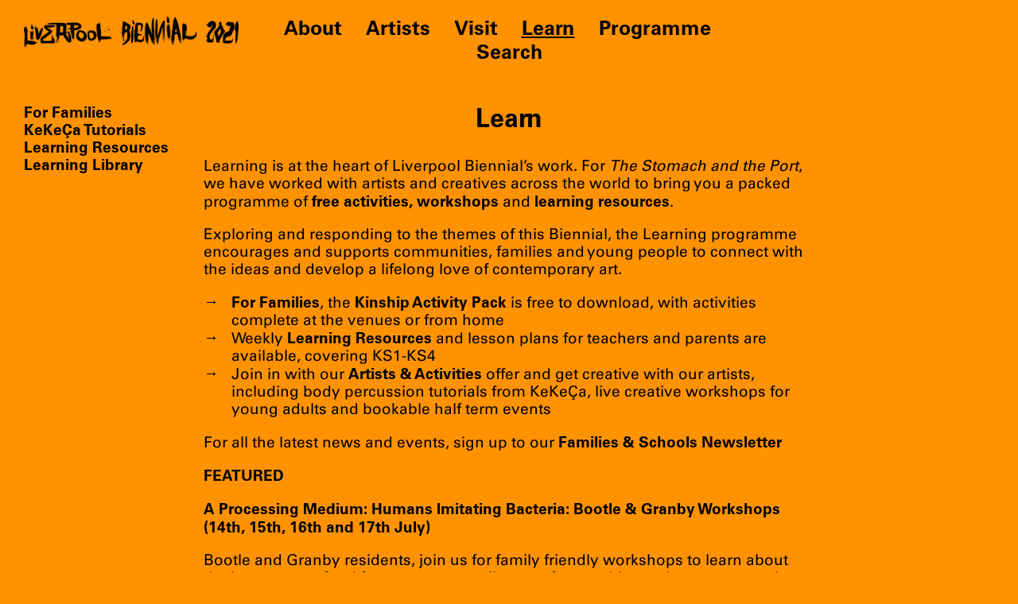

--- FILE ---
content_type: text/html; charset=utf-8
request_url: https://www.liverpoolbiennial2021.com/learn/
body_size: 15138
content:
<!DOCTYPE html><html><head><meta charset=utf8><meta name=description content=""><meta http-equiv=X-UA-Compatible content="IE=edge, chrome=1"><meta property=og:title content="Learn &rarr; The Stomach and the Port → Liverpool Biennial 2021"><meta property=og:url content=https://www.liverpoolbiennial2021.com/learn/><meta property=og:type content=website><meta property=og:site_name content="Learn &rarr; The Stomach and the Port → Liverpool Biennial 2021"><meta property=og:image content=""><meta property=og:description content=""><meta name=twitter:card content=summary_large_image><meta name=twitter:title content="Learn &rarr; The Stomach and the Port → Liverpool Biennial 2021"><meta name=twitter:url content=https://www.liverpoolbiennial2021.com/learn/><meta name=twitter:image content=""><meta name=twitter:description content=""><meta name=apple-mobile-web-app-capable content=yes><meta name=viewport content="width=device-width, initial-scale=1, shrink-to-fit=no"><meta name=robots content="index, follow"><title>Learn &rarr; The Stomach and the Port → Liverpool Biennial 2021</title><link rel="shortcut icon" href=/site/templates/assets/img/favicon.png><link rel=preload href=/site/templates/assets/fonts/7b95cb9a-a288-4405-97a0-13095f56a903.woff as=font crossorigin=crossorigin type=font/woff><link rel=preload href=/site/templates/assets/fonts/90c17e08-290d-4eba-ab33-77c81c1f559d.woff as=font crossorigin=crossorigin type=font/woff><link rel=preload href=/site/templates/assets/fonts/b993da84-c1f6-474a-8f00-8aa797b3de8f.woff as=font crossorigin=crossorigin type=font/woff><link rel=stylesheet href=/site/templates/dist/app.css type=text/css><script async src="https://www.googletagmanager.com/gtag/js?id=G-VTHNV957J3"></script><script>window.dataLayer=window.dataLayer||[];function gtag(){dataLayer.push(arguments)}
gtag('js',new Date());gtag('config','G-VTHNV957J3',{'anonymize_ip':!0})</script><script>(function(w,d,s,l,i){w[l]=w[l]||[];w[l].push({'gtm.start':new Date().getTime(),event:'gtm.js'});var f=d.getElementsByTagName(s)[0],j=d.createElement(s),dl=l!='dataLayer'?'&l='+l:'';j.async=!0;j.src='https://www.googletagmanager.com/gtm.js?id='+i+dl;f.parentNode.insertBefore(j,f)})(window,document,'script','dataLayer','GTM-PJGL8L8')</script></head><body class=learn data-template=learn data-theme-color=1 data-loader-color=2 data-theme-image=3><noscript><iframe src="https://www.googletagmanager.com/ns.html?id=GTM-PJGL8L8" height=0 width=0 style=display:none;visibility:hidden></iframe></noscript><div class=cursor x-data=cursor() x-init=init() x-ref=cursor x-spread=directives><span class="slider --prev" x-show="$store.cursor.target == 'slider-prev'" x-cloak><?xml version=1.0 encoding=utf-8?><svg version=1.1 xmlns=http://www.w3.org/2000/svg xmlns:xlink=http://www.w3.org/1999/xlink x=0px y=0px viewbox="0 0 73.1 62.6" style="" xml:space="preserve" class="" preserveAspectRatio="xMinYMin meet">
<polygon points="0,31.4 27.7,62.6 31.8,58.4 9.7,33.4 12.3,34.1 73.1,34.1 73.1,28.4 12.4,28.4 9.6,29 31.8,4.2 27.7,0 "></polygon></svg></span> <span class="slider --next" x-show="$store.cursor.target == 'slider-next'" x-cloak><?xml version=1.0 encoding=utf-8?><svg version=1.1 xmlns=http://www.w3.org/2000/svg xmlns:xlink=http://www.w3.org/1999/xlink x=0px y=0px viewbox="0 0 73.1 62.6" style="" xml:space="preserve" class="" preserveAspectRatio="xMinYMin meet">
<polygon points="73.1,31.2 45.4,0 41.3,4.2 63.4,29.2 60.8,28.5 0,28.5 0,34.2 60.7,34.2 63.5,33.6 41.3,58.4 45.4,62.6 "></polygon></svg></span> <span class=zoom x-show="$store.cursor.target == 'slider-zoom'" x-cloak><?xml version=1.0 encoding=utf-8?><svg version=1.1 xmlns=http://www.w3.org/2000/svg xmlns:xlink=http://www.w3.org/1999/xlink x=0px y=0px viewbox="0 0 42.3 41.7" style="" xml:space="preserve" class="" preserveAspectRatio="xMinYMin meet">
<polyline points="24.6,41.7 24.6,24.1 42.3,24.1 42.3,17.7 24.6,17.7 24.6,0 17.7,0 17.7,17.7 0,17.7 0,24.1 17.7,24.1 17.7,41.7
	"></polyline></svg></span> <span class="zoom --zoomed" x-show="$store.cursor.target == 'slider-zoomed'" x-cloak><?xml version=1.0 encoding=utf-8?><svg version=1.1 xmlns=http://www.w3.org/2000/svg xmlns:xlink=http://www.w3.org/1999/xlink x=0px y=0px viewbox="0 0 42.3 41.7" style="" xml:space="preserve" class="" preserveAspectRatio="xMinYMin meet">
<polyline points="24.6,41.7 24.6,24.1 42.3,24.1 42.3,17.7 24.6,17.7 24.6,0 17.7,0 17.7,17.7 0,17.7 0,24.1 17.7,24.1 17.7,41.7
	"></polyline></svg></span></div><header><a class=logo href=/></a><div class=nav__trigger x-data="{ openMini: false }" x-init="$watch('openMini', value => $dispatch('nav-mini-open', { open: value }))"><button x-on:click="openMini ? openMini = false : openMini = true" x-text="openMini ? 'Close' : 'Menu'"></button></div><nav x-data="{ miniOpen: false, searchOpen: false }" x-bind:class="{ '--active': miniOpen }" x-on:nav-mini-open.window="miniOpen = event.detail.open"><ul><li ><a href=/about/>About</a></li><li ><a href=/artists/>Artists</a></li><li ><a href=/visit/>Visit</a></li><li class=--active><a href=/learn/>Learn</a></li><li ><a href=/programme/>Programme</a></li><li class=search x-bind:class="{ '--active': searchOpen }" x-on:click.away="searchOpen = false"><a href=# x-on:click.prevent="searchOpen ? searchOpen = false : searchOpen = true; $nextTick(() => { searchOpen ? $refs.field.focus() : $refs.field.blur()})">Search</a><div x-show=searchOpen x-cloak><form action=/ method=get><input type=text name=search autocomplete=off x-ref=field></form></div></li></ul></nav></header><div class=signup__donate x-data={} x-show=$store.signup.open x-cloak><a class=logo href=https://biennial.com target=_blank><?xml version=1.0 encoding=utf-8?><svg version=1.1 xmlns=http://www.w3.org/2000/svg xmlns:xlink=http://www.w3.org/1999/xlink x=0px y=0px viewbox="0 0 161.3 62.5" style="" xml:space="preserve" class="" preserveAspectRatio="xMinYMin meet">
<g>
	<path d="M137.3,61.8c0-0.7-0.5-0.8-1.3-1.5c-1.1-1-1-1.4-1-2.4V37.6c0-0.6-0.3-1-0.8-1h-4.3c-0.5,0-1,0.1-1,0.5
		c0,0.7,0.5,0.8,1.3,1.5c1.1,1,1,1.5,1,2.4v16.8c0,0.8,0,1.6-1,2.4c-1,0.8-1.3,0.9-1.3,1.5c0,0.4,0.5,0.5,1,0.5h6.4
		C136.8,62.3,137.3,62.2,137.3,61.8 M120.9,53.6c0,4-1.9,5.9-4.5,5.9c-2.3,0-3.5-1.1-3.5-2.5c0-3.8,4.3-2.3,8-4.4V53.6z M128.6,58.6
		c0-0.3-0.3-0.7-0.6-0.7c-0.4,0-0.7,0.4-0.9,0.7c-0.3,0.4-0.7,0.5-1.2,0.5c-0.7,0-1.1-0.6-1.1-1.8v-8.4c0-4.3-2.1-6.2-7.9-6.2
		c-3.8,0-6.9,2-6.9,4.7c0,1.7,1.1,3,3.1,3c0.8,0,1.7-0.4,1.7-0.9c0-0.4-0.4-0.5-0.7-0.7c-0.3-0.2-0.5-0.6-0.5-1
		c0-1.2,1.5-2.1,3.4-2.1c2.4,0,3.5,1.2,3.5,2.4c0,2.4-2,2.5-6.2,3.4c-4,0.8-5.6,2.6-5.6,5.9c0,2.8,2.2,5.1,6.3,5.1
		c2.9,0,4.6-0.8,6.3-2.6c0.5,1.7,1.8,2.6,3.4,2.6C126.9,62.5,128.6,60.8,128.6,58.6 M107.4,61.8c0-0.7-0.5-0.8-1.3-1.5
		c-1.1-1-1-1.4-1-2.4V44.2c0-1-0.4-1.2-1.2-1.2h-4c-0.5,0-1,0.1-1,0.5c0,0.7,0.5,0.8,1.3,1.5c1.1,1,1.1,1.4,1.1,2.4v10.4
		c0,0.8,0,1.6-1.1,2.4c-1,0.8-1.3,0.9-1.3,1.5c0,0.4,0.5,0.5,1,0.5h6.5C106.9,62.3,107.4,62.2,107.4,61.8 M105.7,38.3
		c0-1.5-1.2-2.6-2.6-2.6c-1.4,0-2.6,1.2-2.6,2.6s1.2,2.6,2.6,2.6C104.4,40.9,105.7,39.8,105.7,38.3 M97.8,61.8
		c0-0.7-0.5-0.8-1.3-1.5c-1.1-1-1-1.4-1-2.4v-8.1c0-2.5-0.5-4.2-2.1-5.5c-1.2-0.9-2.8-1.5-4.5-1.5c-3.5,0-4.9,1.8-5.9,2.8v-1.3
		c0-1-0.4-1.2-1.3-1.2h-3.8c-0.5,0-1,0.1-1,0.5c0,0.7,0.5,0.8,1.3,1.5c1.1,1,1,1.4,1,2.4v10.4c0,0.8,0,1.6-1,2.4
		c-1,0.8-1.3,0.9-1.3,1.5c0,0.4,0.5,0.5,1,0.5h6.4c0.5,0,1-0.1,1-0.5c0-0.7-0.5-0.8-1.3-1.5c-1.1-1-1-1.4-1-2.4v-5.8
		c0-4,2-6.1,4.8-6.1c2,0,3.6,1.3,3.8,2.8c0.1,0.7,0.1,1,0.1,1.7v7.3c0,0.8,0,1.6-1,2.4c-1,0.8-1.3,0.9-1.3,1.5c0,0.4,0.5,0.5,1,0.5
		h6.6C97.3,62.3,97.8,62.2,97.8,61.8 M75.7,61.8c0-0.7-0.5-0.8-1.3-1.5c-1.1-1-1-1.4-1-2.4v-8.1c0-2.5-0.5-4.2-2.1-5.5
		c-1.2-0.9-2.8-1.5-4.5-1.5c-3.5,0-4.9,1.8-5.9,2.8v-1.3c0-1-0.4-1.2-1.3-1.2h-3.8c-0.5,0-1,0.1-1,0.5c0,0.7,0.5,0.8,1.3,1.5
		c1.1,1,1,1.4,1,2.4v10.4c0,0.8,0,1.6-1,2.4c-1,0.8-1.3,0.9-1.3,1.5c0,0.4,0.5,0.5,1,0.5h6.4c0.5,0,1-0.1,1-0.5
		c0-0.7-0.5-0.8-1.3-1.5c-1.1-1-1-1.4-1-2.4v-5.8c0-4,2-6.1,4.8-6.1c2,0,3.6,1.3,3.8,2.8c0.1,0.7,0.1,1,0.1,1.7v7.3
		c0,0.8,0,1.6-1,2.4c-1,0.8-1.3,0.9-1.3,1.5c0,0.4,0.5,0.5,1,0.5h6.6C75.2,62.3,75.7,62.2,75.7,61.8 M49,50.2h-9.1
		c0.6-3,2.5-4.6,5-4.6C47.1,45.7,48.9,47.2,49,50.2 M53.3,57.3c0-1.4-1.2-2.4-2.6-2.4c-1,0-1.8,0.4-1.8,1c0,0.2,0.3,0.4,0.4,0.4
		c0.2,0.2,0.3,0.5,0.3,0.7c0,1.8-1.7,2.8-4.5,2.8c-3.4,0-5.6-2.7-5.6-5.4c0-0.4,0-1,0-1.4h12.2c1.3,0,1.2-0.6,1.2-1.8
		c0-5.1-3.8-8.3-8-8.3c-6.1,0-9.8,4.2-9.8,10.5c0,5.6,3.8,9.2,9.9,9.2C49.5,62.5,53.3,60.2,53.3,57.3 M33.9,61.8
		c0-0.7-0.5-0.8-1.3-1.5c-1.1-1-1-1.4-1-2.4V44.2c0-1-0.4-1.2-1.2-1.2h-4c-0.5,0-1,0.1-1,0.5c0,0.7,0.5,0.8,1.3,1.5
		c1.1,1,1.1,1.4,1.1,2.4v10.4c0,0.8,0,1.6-1.1,2.4c-1,0.8-1.3,0.9-1.3,1.5c0,0.4,0.5,0.5,1,0.5h6.5C33.4,62.3,33.9,62.2,33.9,61.8
		 M32.2,38.3c0-1.5-1.2-2.6-2.6-2.6c-1.4,0-2.6,1.2-2.6,2.6s1.2,2.6,2.6,2.6C30.9,40.9,32.2,39.8,32.2,38.3 M18.9,54.6
		c0,3.1-2.1,4.7-6.3,4.7h-2.1C7.9,59.3,8,58.5,8,57v-7h4.9c2,0,3.5,0,4.8,1.3C18.5,52.1,18.9,53.3,18.9,54.6 M17.6,42.8
		c0,3-1.8,4.2-5.6,4.2H8v-4.5c0-2.1,0.2-3.1,3.3-3.1h1.3C16,39.4,17.6,40.9,17.6,42.8 M23.7,54.8c0-3.1-1.7-5.4-4.5-6.3
		c-0.5-0.2-1.3-0.3-1.9-0.4c2.7-0.9,4.7-2.1,4.7-5.6c0-3.3-2.6-5.9-7.4-5.9H1c-0.5,0-1,0-1,0.5c0,0.5,0.4,0.7,1.5,1.3
		c2.3,1.2,2.4,2.3,2.4,3.1v15.8c0,1.5-0.5,2-3.1,3.5C0.4,61.1,0,61.2,0,61.7c0,0.5,0.5,0.6,1,0.6h13.3C20.4,62.3,23.7,59,23.7,54.8"></path>
	<path d="M161.3,26.1c0-0.7-0.5-0.8-1.3-1.5c-1.1-1-1-1.4-1-2.4V1.9c0-0.6-0.3-1-0.8-1h-4.3c-0.5,0-1,0.1-1,0.5
		c0,0.7,0.5,0.8,1.3,1.5c1.1,1,1,1.5,1,2.4v16.8c0,0.8,0,1.6-1,2.4c-1,0.8-1.3,0.9-1.3,1.5c0,0.4,0.5,0.5,1,0.5h6.4
		C160.8,26.6,161.3,26.5,161.3,26.1 M146.8,16.8c0,4.7-2.6,7.1-5.3,7.1c-3.5,0-5.5-2.5-5.5-6.7c0-5,2.6-7.2,5.2-7.2
		C144.6,10,146.8,12.4,146.8,16.8 M150.9,16.6c0-5.4-3.6-9.5-9.6-9.5c-5.8,0-9.6,3.8-9.6,10.2c0,5.3,3.6,9.5,9.7,9.5
		C146.9,26.8,150.9,23.2,150.9,16.6 M124.4,16.8c0,4.7-2.6,7.1-5.3,7.1c-3.5,0-5.5-2.5-5.5-6.7c0-5,2.6-7.2,5.2-7.2
		C122.2,10,124.4,12.4,124.4,16.8 M128.6,16.6c0-5.4-3.6-9.5-9.6-9.5c-5.8,0-9.6,3.8-9.6,10.2c0,5.3,3.6,9.5,9.7,9.5
		C124.5,26.8,128.6,23.2,128.6,16.6 M101.9,17.1c0,3.8-2.1,6.5-5.4,6.5c-1.2,0-2.6-0.6-3.5-1.6c-1.3-1.3-1.6-2.8-1.6-4.9
		c0-4,2.3-6.8,5.3-6.8C99.9,10.2,101.9,12.8,101.9,17.1 M106.2,17.1c0-6.3-3.6-9.9-8.7-9.9c-2.4,0-4.3,0.9-6.1,2.6V8.3
		c0-0.7-0.4-1-1.1-1h-4.1c-0.5,0-1,0.1-1,0.5c0,0.7,0.5,0.8,1.3,1.5c1.1,1,1.1,1.4,1.1,2.4v17.6c0,0.7,0,1.6-1.1,2.4
		c-1,0.8-1.3,0.9-1.3,1.5c0,0.4,0.5,0.5,1,0.5h6.5c0.5,0,1-0.1,1-0.5c0-0.7-0.6-0.8-1.3-1.5c-1.1-1-1-1.5-1-2.4v-4.9
		c1.7,1.5,3.3,2.3,5.9,2.3C102.2,26.8,106.2,22.4,106.2,17.1 M84.5,10.7c0-1.3-1.6-3.6-4.7-3.6c-2.3,0-3.5,1.4-4.4,2.8V8.3
		c0-0.7-0.3-1-1-1h-3.9c-0.5,0-1,0.1-1,0.5c0,0.7,0.5,0.8,1.3,1.5c1.1,1,1.1,1.4,1.1,2.4v10.4c0,0.8,0,1.6-1.1,2.4
		c-1,0.8-1.3,0.9-1.3,1.5c0,0.4,0.5,0.5,1,0.5h6.4c0.5,0,1-0.1,1-0.5c0-0.7-0.5-0.8-1.3-1.5c-1.1-1-1-1.4-1-2.4v-5.9
		c0-4.1,1.4-6,3.2-6c1.6,0,2.2,0.9,2.2,1.5c0,1-0.2,1.2-0.9,1.8c-0.1,0.1-0.2,0.2-0.2,0.3c0,0.6,0.7,0.7,1.5,0.7
		c0.7,0,1.6-0.5,2.2-1.1C84.5,12.5,84.5,11.7,84.5,10.7 M63.8,14.5h-9.1c0.6-3,2.5-4.6,5-4.6C61.8,10,63.7,11.5,63.8,14.5 M68,21.6
		c0-1.4-1.2-2.4-2.6-2.4c-1,0-1.8,0.4-1.8,1c0,0.2,0.3,0.4,0.4,0.4c0.2,0.2,0.3,0.5,0.3,0.7c0,1.8-1.7,2.8-4.5,2.8
		c-3.4,0-5.6-2.7-5.6-5.4c0-0.4,0-1,0-1.4h12.2c1.3,0,1.2-0.6,1.2-1.8c0-5.1-3.8-8.3-8-8.3c-6.1,0-9.8,4.2-9.8,10.5
		c0,5.6,3.8,9.2,9.9,9.2C64.3,26.8,68,24.5,68,21.6 M50.5,7.9c0-0.4-0.5-0.6-1.2-0.6h-4.2c-0.6,0-1.2,0-1.2,0.3
		c0,0.7,1.4,1.5,1.4,2.2c0,0.7-0.2,1-0.2,1.2L40.8,24l-4-12.9c-0.1-0.2-0.2-0.7-0.2-1.2c0-0.4,0.6-0.8,1.2-1.3
		c0.2-0.2,0.4-0.4,0.4-0.7c0-0.3-0.5-0.4-0.9-0.4h-5.7c-0.5,0-1,0.1-1,0.4c0,0.6,0.4,0.8,0.9,1.2c0.6,0.5,0.9,1.1,1.1,1.7l5.1,14.9
		c0.2,0.7,0.4,0.9,1.1,0.9h3.5c0.5,0,0.6-0.5,0.8-0.9l5.1-14.3C49.1,8.8,50.5,8.7,50.5,7.9 M30.7,26.1c0-0.7-0.5-0.8-1.3-1.5
		c-1.1-1-1-1.4-1-2.4V8.5c0-1-0.4-1.2-1.2-1.2h-4c-0.5,0-1,0.1-1,0.5c0,0.7,0.5,0.8,1.3,1.5c1.1,1,1.1,1.4,1.1,2.4v10.4
		c0,0.8,0,1.6-1.1,2.4c-1,0.8-1.3,0.9-1.3,1.5c0,0.4,0.5,0.5,1,0.5h6.5C30.2,26.6,30.7,26.5,30.7,26.1 M28.9,2.6
		c0-1.5-1.2-2.6-2.6-2.6c-1.4,0-2.6,1.2-2.6,2.6s1.2,2.6,2.6,2.6S28.9,4.1,28.9,2.6 M21.4,16.6c0-0.5-0.2-0.7-0.6-0.7
		c-0.6,0-0.7,0.5-0.8,1c-0.3,1.2-1.2,2.8-2.3,4.2c-1.6,1.8-3.2,2.6-5.7,2.6c-4,0-4-1.5-4-3.6V5.9c0-1.5,0.4-2,3.1-3.5
		c0.3-0.2,0.7-0.3,0.7-0.8c0-0.5-0.5-0.6-1-0.6H1C0.5,1,0,1,0,1.5C0,2,0.4,2.3,1.5,2.8C3.8,4,3.8,5.1,3.8,5.9v15.8
		c0,1.5-0.5,2-3.1,3.5C0.4,25.4,0,25.5,0,26c0,0.5,0.5,0.6,1,0.6h17.5c0.4,0,0.7,0.3,1.1,0.3c0.7,0,0.7-0.8,0.8-1.4l1-8.6
		C21.3,16.8,21.4,16.7,21.4,16.6"></path></g></svg></a><button class=close x-on:click="$store.signup.open = false"><?xml version=1.0 encoding=utf-8?><svg version=1.1 xmlns=http://www.w3.org/2000/svg xmlns:xlink=http://www.w3.org/1999/xlink x=0px y=0px viewbox="0 0 43.4 43.4" style="" xml:space="preserve" class="" preserveAspectRatio="xMinYMin meet">
<g>
	<g>
		<rect x="20.7" y="-8" transform="matrix(0.7071 -0.7071 0.7071 0.7071 -8.9913 21.707)" width="2" height="59.4"></rect>
	</g>
	<g>
		<rect x="-8" y="20.7" transform="matrix(0.7071 -0.7071 0.7071 0.7071 -8.9913 21.707)" width="59.4" height="2"></rect>
	</g></g></svg></button><ul><li><a href=https://www.biennial.com/get-involved/sign-up target=_blank>Sign up to the Liverpool Biennial mailing list</a></li><li><a href=https://www.biennial.com/get-involved/support target=_blank>Donate to help support our work</a></li></ul></div><div class=page data-barba=wrapper><div data-barba=container data-barba-namespace=learn data-template=learn><noscript data-title="Learn &rarr; The Stomach and the Port → Liverpool Biennial 2021" data-body-classes=learn></noscript><div class="page__layout --a"><nav class=page__menu><ul><li ><a href=/learn/for-families/>For Families</a></li><li ><a href=/learn/artists-activities/get-moving-with-kekeca/kekeca-tutorials/>KeKeÇa Tutorials</a></li><li ><a href=/learn/learning-resources/>Learning Resources</a></li><li ><a href=/learn/learning-library/>Learning Library</a></li></ul></nav><div><div class=introduction><h1>Learn</h1><div class=text><p>Learning is at the heart of Liverpool Biennial’s work. For <em>The Stomach and the Port</em>, we have worked with artists and creatives across the world to bring you a packed programme of <strong>free activities, workshops</strong> and <strong>learning resources</strong>.</p><p>Exploring and responding to the themes of this Biennial, the Learning programme encourages and supports communities, families and young people to connect with the ideas and develop a lifelong love of contemporary art.</p><ul><li><strong><a href=/learn/for-families/>For Families</a></strong>, the <strong><a href=/learn/for-families/>Kinship Activity Pack </a></strong>is free to download, with activities complete at the venues or from home</li><li>Weekly <strong><a href=/learn/learning-resources/>Learning Resources </a></strong>and lesson plans for teachers and parents are available, covering KS1-KS4</li><li>Join in with our <strong><a href=/learn/artists-activities/>Artists &amp; Activities </a></strong>offer and get creative with our artists, including body percussion tutorials from KeKeÇa, live creative workshops for young adults and bookable half term events</li></ul><p>For all the latest news and events, sign up to our <strong><a href=https://www.biennial.com/education/family>Families &amp; Schools Newsletter</a></strong></p><p><strong>FEATURED</strong></p><p><strong>A Processing Medium: Humans Imitating Bacteria: Bootle &amp; Granby Workshops (14th, 15th, 16th and 17th July)</strong></p><p>Bootle and Granby residents, join us for family friendly workshops to learn about the how to save food from waste, use all parts of vegetables and preserve surplus food with jars of pickles and salsa to take home and enjoy.</p><p><strong><a href=/learn/artists-activities/a-processing-medium-humans-imitating-bacteria-workshops/>Click here for more information and to book on.</a></strong></p></div></div><div class="mixed__layout --learn no--menu"><div class=item><h3><a href=/learn/for-families/>For Families</a></h3><a class=image href=/learn/for-families/><div data-ratio data-format=landscape style=padding-bottom:66.67%; class=--transparent><img class=--lazy data-src=/site/assets/files/1253/picture1.jpg></div></a></div><div class=item><h3><a href=/learn/learning-resources/>Learning Resources</a></h3><a class=image href=/learn/learning-resources/><div data-ratio data-format=landscape style=padding-bottom:66.67%; class=--transparent><img class=--lazy data-src=/site/assets/files/1242/lb_bus.jpg></div></a></div><div class=item><h3><a href=/learn/artists-activities/>Artists &amp; Activities</a></h3><a class=image href=/learn/artists-activities/><div data-ratio data-format=landscape style=padding-bottom:66.67%; class=--transparent><img class=--lazy data-src=/site/assets/files/1243/1b_still.png></div></a></div><div class=item><h3><a href=/learn/learning-library/>Learning Library</a></h3><a class=image href=/learn/learning-library/><div data-ratio data-format=landscape style=padding-bottom:66.67%; class=--transparent><img class=--lazy data-src=/site/assets/files/1244/kids_in_exhibition.jpg></div></a></div></div></div></div></div></div><footer><div><a class=logo__lb href=https://biennial.com target=_blank><?xml version=1.0 encoding=utf-8?><svg version=1.1 xmlns=http://www.w3.org/2000/svg xmlns:xlink=http://www.w3.org/1999/xlink x=0px y=0px viewbox="0 0 161.3 62.5" style="" xml:space="preserve" class="" preserveAspectRatio="xMinYMin meet">
<g>
	<path d="M137.3,61.8c0-0.7-0.5-0.8-1.3-1.5c-1.1-1-1-1.4-1-2.4V37.6c0-0.6-0.3-1-0.8-1h-4.3c-0.5,0-1,0.1-1,0.5
		c0,0.7,0.5,0.8,1.3,1.5c1.1,1,1,1.5,1,2.4v16.8c0,0.8,0,1.6-1,2.4c-1,0.8-1.3,0.9-1.3,1.5c0,0.4,0.5,0.5,1,0.5h6.4
		C136.8,62.3,137.3,62.2,137.3,61.8 M120.9,53.6c0,4-1.9,5.9-4.5,5.9c-2.3,0-3.5-1.1-3.5-2.5c0-3.8,4.3-2.3,8-4.4V53.6z M128.6,58.6
		c0-0.3-0.3-0.7-0.6-0.7c-0.4,0-0.7,0.4-0.9,0.7c-0.3,0.4-0.7,0.5-1.2,0.5c-0.7,0-1.1-0.6-1.1-1.8v-8.4c0-4.3-2.1-6.2-7.9-6.2
		c-3.8,0-6.9,2-6.9,4.7c0,1.7,1.1,3,3.1,3c0.8,0,1.7-0.4,1.7-0.9c0-0.4-0.4-0.5-0.7-0.7c-0.3-0.2-0.5-0.6-0.5-1
		c0-1.2,1.5-2.1,3.4-2.1c2.4,0,3.5,1.2,3.5,2.4c0,2.4-2,2.5-6.2,3.4c-4,0.8-5.6,2.6-5.6,5.9c0,2.8,2.2,5.1,6.3,5.1
		c2.9,0,4.6-0.8,6.3-2.6c0.5,1.7,1.8,2.6,3.4,2.6C126.9,62.5,128.6,60.8,128.6,58.6 M107.4,61.8c0-0.7-0.5-0.8-1.3-1.5
		c-1.1-1-1-1.4-1-2.4V44.2c0-1-0.4-1.2-1.2-1.2h-4c-0.5,0-1,0.1-1,0.5c0,0.7,0.5,0.8,1.3,1.5c1.1,1,1.1,1.4,1.1,2.4v10.4
		c0,0.8,0,1.6-1.1,2.4c-1,0.8-1.3,0.9-1.3,1.5c0,0.4,0.5,0.5,1,0.5h6.5C106.9,62.3,107.4,62.2,107.4,61.8 M105.7,38.3
		c0-1.5-1.2-2.6-2.6-2.6c-1.4,0-2.6,1.2-2.6,2.6s1.2,2.6,2.6,2.6C104.4,40.9,105.7,39.8,105.7,38.3 M97.8,61.8
		c0-0.7-0.5-0.8-1.3-1.5c-1.1-1-1-1.4-1-2.4v-8.1c0-2.5-0.5-4.2-2.1-5.5c-1.2-0.9-2.8-1.5-4.5-1.5c-3.5,0-4.9,1.8-5.9,2.8v-1.3
		c0-1-0.4-1.2-1.3-1.2h-3.8c-0.5,0-1,0.1-1,0.5c0,0.7,0.5,0.8,1.3,1.5c1.1,1,1,1.4,1,2.4v10.4c0,0.8,0,1.6-1,2.4
		c-1,0.8-1.3,0.9-1.3,1.5c0,0.4,0.5,0.5,1,0.5h6.4c0.5,0,1-0.1,1-0.5c0-0.7-0.5-0.8-1.3-1.5c-1.1-1-1-1.4-1-2.4v-5.8
		c0-4,2-6.1,4.8-6.1c2,0,3.6,1.3,3.8,2.8c0.1,0.7,0.1,1,0.1,1.7v7.3c0,0.8,0,1.6-1,2.4c-1,0.8-1.3,0.9-1.3,1.5c0,0.4,0.5,0.5,1,0.5
		h6.6C97.3,62.3,97.8,62.2,97.8,61.8 M75.7,61.8c0-0.7-0.5-0.8-1.3-1.5c-1.1-1-1-1.4-1-2.4v-8.1c0-2.5-0.5-4.2-2.1-5.5
		c-1.2-0.9-2.8-1.5-4.5-1.5c-3.5,0-4.9,1.8-5.9,2.8v-1.3c0-1-0.4-1.2-1.3-1.2h-3.8c-0.5,0-1,0.1-1,0.5c0,0.7,0.5,0.8,1.3,1.5
		c1.1,1,1,1.4,1,2.4v10.4c0,0.8,0,1.6-1,2.4c-1,0.8-1.3,0.9-1.3,1.5c0,0.4,0.5,0.5,1,0.5h6.4c0.5,0,1-0.1,1-0.5
		c0-0.7-0.5-0.8-1.3-1.5c-1.1-1-1-1.4-1-2.4v-5.8c0-4,2-6.1,4.8-6.1c2,0,3.6,1.3,3.8,2.8c0.1,0.7,0.1,1,0.1,1.7v7.3
		c0,0.8,0,1.6-1,2.4c-1,0.8-1.3,0.9-1.3,1.5c0,0.4,0.5,0.5,1,0.5h6.6C75.2,62.3,75.7,62.2,75.7,61.8 M49,50.2h-9.1
		c0.6-3,2.5-4.6,5-4.6C47.1,45.7,48.9,47.2,49,50.2 M53.3,57.3c0-1.4-1.2-2.4-2.6-2.4c-1,0-1.8,0.4-1.8,1c0,0.2,0.3,0.4,0.4,0.4
		c0.2,0.2,0.3,0.5,0.3,0.7c0,1.8-1.7,2.8-4.5,2.8c-3.4,0-5.6-2.7-5.6-5.4c0-0.4,0-1,0-1.4h12.2c1.3,0,1.2-0.6,1.2-1.8
		c0-5.1-3.8-8.3-8-8.3c-6.1,0-9.8,4.2-9.8,10.5c0,5.6,3.8,9.2,9.9,9.2C49.5,62.5,53.3,60.2,53.3,57.3 M33.9,61.8
		c0-0.7-0.5-0.8-1.3-1.5c-1.1-1-1-1.4-1-2.4V44.2c0-1-0.4-1.2-1.2-1.2h-4c-0.5,0-1,0.1-1,0.5c0,0.7,0.5,0.8,1.3,1.5
		c1.1,1,1.1,1.4,1.1,2.4v10.4c0,0.8,0,1.6-1.1,2.4c-1,0.8-1.3,0.9-1.3,1.5c0,0.4,0.5,0.5,1,0.5h6.5C33.4,62.3,33.9,62.2,33.9,61.8
		 M32.2,38.3c0-1.5-1.2-2.6-2.6-2.6c-1.4,0-2.6,1.2-2.6,2.6s1.2,2.6,2.6,2.6C30.9,40.9,32.2,39.8,32.2,38.3 M18.9,54.6
		c0,3.1-2.1,4.7-6.3,4.7h-2.1C7.9,59.3,8,58.5,8,57v-7h4.9c2,0,3.5,0,4.8,1.3C18.5,52.1,18.9,53.3,18.9,54.6 M17.6,42.8
		c0,3-1.8,4.2-5.6,4.2H8v-4.5c0-2.1,0.2-3.1,3.3-3.1h1.3C16,39.4,17.6,40.9,17.6,42.8 M23.7,54.8c0-3.1-1.7-5.4-4.5-6.3
		c-0.5-0.2-1.3-0.3-1.9-0.4c2.7-0.9,4.7-2.1,4.7-5.6c0-3.3-2.6-5.9-7.4-5.9H1c-0.5,0-1,0-1,0.5c0,0.5,0.4,0.7,1.5,1.3
		c2.3,1.2,2.4,2.3,2.4,3.1v15.8c0,1.5-0.5,2-3.1,3.5C0.4,61.1,0,61.2,0,61.7c0,0.5,0.5,0.6,1,0.6h13.3C20.4,62.3,23.7,59,23.7,54.8"></path>
	<path d="M161.3,26.1c0-0.7-0.5-0.8-1.3-1.5c-1.1-1-1-1.4-1-2.4V1.9c0-0.6-0.3-1-0.8-1h-4.3c-0.5,0-1,0.1-1,0.5
		c0,0.7,0.5,0.8,1.3,1.5c1.1,1,1,1.5,1,2.4v16.8c0,0.8,0,1.6-1,2.4c-1,0.8-1.3,0.9-1.3,1.5c0,0.4,0.5,0.5,1,0.5h6.4
		C160.8,26.6,161.3,26.5,161.3,26.1 M146.8,16.8c0,4.7-2.6,7.1-5.3,7.1c-3.5,0-5.5-2.5-5.5-6.7c0-5,2.6-7.2,5.2-7.2
		C144.6,10,146.8,12.4,146.8,16.8 M150.9,16.6c0-5.4-3.6-9.5-9.6-9.5c-5.8,0-9.6,3.8-9.6,10.2c0,5.3,3.6,9.5,9.7,9.5
		C146.9,26.8,150.9,23.2,150.9,16.6 M124.4,16.8c0,4.7-2.6,7.1-5.3,7.1c-3.5,0-5.5-2.5-5.5-6.7c0-5,2.6-7.2,5.2-7.2
		C122.2,10,124.4,12.4,124.4,16.8 M128.6,16.6c0-5.4-3.6-9.5-9.6-9.5c-5.8,0-9.6,3.8-9.6,10.2c0,5.3,3.6,9.5,9.7,9.5
		C124.5,26.8,128.6,23.2,128.6,16.6 M101.9,17.1c0,3.8-2.1,6.5-5.4,6.5c-1.2,0-2.6-0.6-3.5-1.6c-1.3-1.3-1.6-2.8-1.6-4.9
		c0-4,2.3-6.8,5.3-6.8C99.9,10.2,101.9,12.8,101.9,17.1 M106.2,17.1c0-6.3-3.6-9.9-8.7-9.9c-2.4,0-4.3,0.9-6.1,2.6V8.3
		c0-0.7-0.4-1-1.1-1h-4.1c-0.5,0-1,0.1-1,0.5c0,0.7,0.5,0.8,1.3,1.5c1.1,1,1.1,1.4,1.1,2.4v17.6c0,0.7,0,1.6-1.1,2.4
		c-1,0.8-1.3,0.9-1.3,1.5c0,0.4,0.5,0.5,1,0.5h6.5c0.5,0,1-0.1,1-0.5c0-0.7-0.6-0.8-1.3-1.5c-1.1-1-1-1.5-1-2.4v-4.9
		c1.7,1.5,3.3,2.3,5.9,2.3C102.2,26.8,106.2,22.4,106.2,17.1 M84.5,10.7c0-1.3-1.6-3.6-4.7-3.6c-2.3,0-3.5,1.4-4.4,2.8V8.3
		c0-0.7-0.3-1-1-1h-3.9c-0.5,0-1,0.1-1,0.5c0,0.7,0.5,0.8,1.3,1.5c1.1,1,1.1,1.4,1.1,2.4v10.4c0,0.8,0,1.6-1.1,2.4
		c-1,0.8-1.3,0.9-1.3,1.5c0,0.4,0.5,0.5,1,0.5h6.4c0.5,0,1-0.1,1-0.5c0-0.7-0.5-0.8-1.3-1.5c-1.1-1-1-1.4-1-2.4v-5.9
		c0-4.1,1.4-6,3.2-6c1.6,0,2.2,0.9,2.2,1.5c0,1-0.2,1.2-0.9,1.8c-0.1,0.1-0.2,0.2-0.2,0.3c0,0.6,0.7,0.7,1.5,0.7
		c0.7,0,1.6-0.5,2.2-1.1C84.5,12.5,84.5,11.7,84.5,10.7 M63.8,14.5h-9.1c0.6-3,2.5-4.6,5-4.6C61.8,10,63.7,11.5,63.8,14.5 M68,21.6
		c0-1.4-1.2-2.4-2.6-2.4c-1,0-1.8,0.4-1.8,1c0,0.2,0.3,0.4,0.4,0.4c0.2,0.2,0.3,0.5,0.3,0.7c0,1.8-1.7,2.8-4.5,2.8
		c-3.4,0-5.6-2.7-5.6-5.4c0-0.4,0-1,0-1.4h12.2c1.3,0,1.2-0.6,1.2-1.8c0-5.1-3.8-8.3-8-8.3c-6.1,0-9.8,4.2-9.8,10.5
		c0,5.6,3.8,9.2,9.9,9.2C64.3,26.8,68,24.5,68,21.6 M50.5,7.9c0-0.4-0.5-0.6-1.2-0.6h-4.2c-0.6,0-1.2,0-1.2,0.3
		c0,0.7,1.4,1.5,1.4,2.2c0,0.7-0.2,1-0.2,1.2L40.8,24l-4-12.9c-0.1-0.2-0.2-0.7-0.2-1.2c0-0.4,0.6-0.8,1.2-1.3
		c0.2-0.2,0.4-0.4,0.4-0.7c0-0.3-0.5-0.4-0.9-0.4h-5.7c-0.5,0-1,0.1-1,0.4c0,0.6,0.4,0.8,0.9,1.2c0.6,0.5,0.9,1.1,1.1,1.7l5.1,14.9
		c0.2,0.7,0.4,0.9,1.1,0.9h3.5c0.5,0,0.6-0.5,0.8-0.9l5.1-14.3C49.1,8.8,50.5,8.7,50.5,7.9 M30.7,26.1c0-0.7-0.5-0.8-1.3-1.5
		c-1.1-1-1-1.4-1-2.4V8.5c0-1-0.4-1.2-1.2-1.2h-4c-0.5,0-1,0.1-1,0.5c0,0.7,0.5,0.8,1.3,1.5c1.1,1,1.1,1.4,1.1,2.4v10.4
		c0,0.8,0,1.6-1.1,2.4c-1,0.8-1.3,0.9-1.3,1.5c0,0.4,0.5,0.5,1,0.5h6.5C30.2,26.6,30.7,26.5,30.7,26.1 M28.9,2.6
		c0-1.5-1.2-2.6-2.6-2.6c-1.4,0-2.6,1.2-2.6,2.6s1.2,2.6,2.6,2.6S28.9,4.1,28.9,2.6 M21.4,16.6c0-0.5-0.2-0.7-0.6-0.7
		c-0.6,0-0.7,0.5-0.8,1c-0.3,1.2-1.2,2.8-2.3,4.2c-1.6,1.8-3.2,2.6-5.7,2.6c-4,0-4-1.5-4-3.6V5.9c0-1.5,0.4-2,3.1-3.5
		c0.3-0.2,0.7-0.3,0.7-0.8c0-0.5-0.5-0.6-1-0.6H1C0.5,1,0,1,0,1.5C0,2,0.4,2.3,1.5,2.8C3.8,4,3.8,5.1,3.8,5.9v15.8
		c0,1.5-0.5,2-3.1,3.5C0.4,25.4,0,25.5,0,26c0,0.5,0.5,0.6,1,0.6h17.5c0.4,0,0.7,0.3,1.1,0.3c0.7,0,0.7-0.8,0.8-1.4l1-8.6
		C21.3,16.8,21.4,16.7,21.4,16.6"></path></g></svg></a><div class=text><p>Liverpool Biennial<br>55 New Bird Street<br>Liverpool L1 0BW</p></div><div class=text><p>T +44 (0)151 709 7444<br>info@biennial.com<br><a href=https://biennial.com/get-involved/sign-up target=_blank>Newsletter sign-up</a></p></div><ul class=social__list><li><a href=https://instagram.com/liverpoolbiennial/ target=_blank>Instagram</a></li><li><a href=https://twitter.com/biennial/ target=_blank>Twitter</a></li><li><a href=https://facebook.com/liverpoolbiennial/ target=_blank>Facebook</a></li></ul><ul class=logos__list><li><span><?xml version=1.0 encoding=utf-8?><svg version=1.1 xmlns=http://www.w3.org/2000/svg xmlns:xlink=http://www.w3.org/1999/xlink x=0px y=0px viewbox="0 0 244.3 57.3" style="" xml:space="preserve" class="" preserveAspectRatio="xMinYMin meet">
<g>
	<g>
		<g>
			<path d="M96.2,21L96.2,21l-2.4,6.7h4.7L96.2,21z M94.4,17.8H98l6.3,16.1h-3.6l-1.4-3.7h-6.5l-1.4,3.7h-3.3L94.4,17.8z"></path>
			<path d="M109.3,24.7h1.1c1.6,0,3.4-0.2,3.4-2.2c0-1.9-1.8-2.1-3.4-2.1h-1.1V24.7z M106,17.8h3.5c3.5,0,7.6-0.1,7.6,4.4
				c0,1.9-1.3,3.5-3.3,3.7l0,0c0.9,0.1,1.4,0.9,1.7,1.7l2.6,6.3h-3.6l-1.9-5c-0.5-1.2-0.9-1.7-2.2-1.7h-1v6.7H106V17.8z"></path>
			<polygon points="123.3,20.3 118.7,20.3 118.7,17.8 131.1,17.8 131.1,20.3 126.5,20.3 126.5,33.9 123.3,33.9 			"></polygon>
			<path d="M141.9,20.7c-1-0.4-2.1-0.7-3.3-0.7c-1.1,0-2.5,0.5-2.5,2.2c0,2.8,7.1,1.6,7.1,7c0,3.5-2.8,4.9-6.1,4.9
				c-1.8,0-2.5-0.2-4.1-0.6l0.3-2.9c1.1,0.6,2.4,1,3.7,1c1.2,0,2.9-0.6,2.9-2.1c0-3.1-7.1-1.8-7.1-7.1c0-3.6,2.8-4.9,5.6-4.9
				c1.4,0,2.7,0.2,3.9,0.6L141.9,20.7z"></path>
			<path d="M163.7,33.7c-1.2,0.3-2.4,0.5-3.7,0.5c-5.2,0-8.8-2.6-8.8-8.1s3.4-8.6,8.8-8.6c1.1,0,2.5,0.2,3.6,0.7l-0.2,2.7
				c-1.2-0.7-2.3-0.9-3.5-0.9c-3.3,0-5.4,2.5-5.4,5.8s2,5.8,5.5,5.8c1.3,0,2.8-0.3,3.5-0.7L163.7,33.7z"></path>
			<path d="M173.1,31.6c3.3,0,4.5-2.9,4.5-5.8c0-2.8-1.3-5.8-4.5-5.8s-4.5,2.9-4.5,5.8S169.8,31.6,173.1,31.6 M173.1,17.5
				c5.1,0,7.9,3.4,7.9,8.3s-2.8,8.4-7.9,8.4c-5.2,0-7.9-3.4-7.9-8.4C165.2,20.8,168,17.5,173.1,17.5"></path>
			<path d="M183.2,17.8h3.2v9.3c0,2.7,0.9,4.5,3.4,4.5s3.3-1.8,3.3-4.5v-9.3h3.2v10.3c0,4.3-2.4,6.1-6.6,6.1c-4.1,0-6.6-1.8-6.6-6.1
				V17.8H183.2z"></path>
			<polygon points="198.7,17.8 202.7,17.8 208.9,29.8 208.9,29.8 208.9,17.8 212,17.8 212,33.9 208.1,33.9 201.9,21.8 201.8,21.8
				201.8,33.9 198.7,33.9 			"></polygon>
			<path d="M226.6,33.7c-1.2,0.3-2.4,0.5-3.7,0.5c-5.2,0-8.8-2.6-8.8-8.1s3.4-8.6,8.8-8.6c1.1,0,2.5,0.2,3.6,0.7l-0.2,2.7
				c-1.2-0.7-2.3-0.9-3.5-0.9c-3.3,0-5.4,2.5-5.4,5.8s2,5.8,5.5,5.8c1.3,0,2.8-0.3,3.5-0.7L226.6,33.7z"></path>
			<rect x="229.1" y="17.8" width="3.2" height="16.1"></rect>
			<polygon points="234.8,17.8 238.1,17.8 238.1,31.4 244.3,31.4 244.3,33.9 234.8,33.9 			"></polygon>
			<polygon points="88.1,40.9 97.7,40.9 97.7,43.4 91.4,43.4 91.4,47.4 97.1,47.4 97.1,49.9 91.4,49.9 91.4,54.4 97.7,54.4 97.7,57
				88.1,57 			"></polygon>
			<polygon points="100.4,40.9 104.3,40.9 110.5,52.9 110.5,52.9 110.5,40.9 113.6,40.9 113.6,57 109.7,57 103.5,44.9 103.5,44.9
				103.5,57 100.4,57 			"></polygon>
			<path d="M129.2,44c-1.2-0.6-2.9-0.9-4.2-0.9c-3.8,0-5.8,2.5-5.8,5.8s2,5.7,5.5,5.7c0.9,0,1.6-0.1,2.1-0.2v-4.2h-3.4v-2.5h6.5v8.7
				c-1.7,0.5-3.5,0.8-5.2,0.8c-5.2,0-8.8-2.6-8.8-8.1s3.4-8.6,8.8-8.6c1.9,0,3.3,0.3,4.7,0.7L129.2,44z"></path>
			<polygon points="132.5,40.9 135.7,40.9 135.7,54.4 142,54.4 142,57 132.5,57 			"></polygon>
			<path d="M151.5,44.1L151.5,44.1l-2.4,6.7h4.7L151.5,44.1z M149.7,40.9h3.6l6.3,16.1H156l-1.4-3.7h-6.5l-1.4,3.7h-3.4L149.7,40.9z
				"></path>
			<polygon points="161.2,40.9 165.2,40.9 171.3,52.9 171.4,52.9 171.4,40.9 174.5,40.9 174.5,57 170.5,57 164.4,44.9 164.3,44.9
				164.3,57 161.2,57 			"></polygon>
			<path d="M180.4,54.4h1.8c2.7,0,5.3-2,5.3-5.5s-2.6-5.5-5.3-5.5h-1.8V54.4z M177.1,40.9h4.4c4.9,0,9.3,1.7,9.3,8.1
				s-4.4,8.1-9.3,8.1h-4.4V40.9z"></path>
			<path d="M233.7,3.4H233l1.8,5.2l-0.1,0.5c-0.2,0.7-0.4,1.1-0.9,1.1c-0.2,0-0.4,0-0.5-0.1l-0.1,0.5c0.2,0.1,0.5,0.1,0.7,0.1
				c0.7,0,1.1-0.7,1.3-1.4l2.1-6h-0.7l-1.5,4.3l0,0L233.7,3.4z M231.6,6c0,1-0.3,2.2-1.5,2.2c-1.1,0-1.5-1.2-1.5-2.2
				c0-0.9,0.4-2.2,1.5-2.2C231.3,3.8,231.6,5,231.6,6 M227.9,8.6h0.6V7.7l0,0c0.3,0.7,0.9,0.9,1.6,0.9c1.4,0,2.1-1.2,2.1-2.7
				c0-1.6-0.6-2.7-2.1-2.7c-1,0-1.5,0.7-1.6,1l0,0V0.9h-0.6V8.6z M224.4,3.4h-0.6V4l0,0c-0.5-0.6-0.9-0.7-1.6-0.7
				c-1.5,0-2.1,1.1-2.1,2.7c0,1.1,0.5,2.6,2.2,2.6c0.7,0,1.2-0.3,1.6-1l0,0c0,1.5-0.1,2.7-1.8,2.7c-0.6,0-1.1-0.2-1.5-0.4l-0.1,0.6
				c0.3,0.1,0.9,0.3,1.6,0.3c1.8,0,2.4-1.2,2.4-2.6L224.4,3.4L224.4,3.4z M220.7,6c0-1,0.3-2.2,1.5-2.2s1.5,0.9,1.5,2.2
				c0,0.9-0.4,2-1.6,2C221.1,8,220.7,7,220.7,6 M214.5,8.6h0.6V5.7c0-0.9,0.4-1.9,1.5-1.9c0.9,0,1.2,0.6,1.2,1.6v3.1h0.6V5.3
				c0-1.1-0.5-2-1.8-2c-1.1,0-1.5,0.6-1.7,1l0,0V3.4h-0.6c0,0.4,0,0.8,0,1.2v4H214.5z M212.8,1.2h-0.6V2h0.6V1.2z M212.2,8.6h0.6
				V3.4h-0.6V8.6z M206.8,6c0-1,0.3-2.2,1.5-2.2c1.1,0,1.5,1.2,1.5,2.2c0,0.9-0.4,2.2-1.5,2.2C207.1,8.1,206.8,7,206.8,6 M210.5,0.9
				h-0.6v3.3l0,0c-0.1-0.3-0.6-1-1.6-1c-1.5,0-2.1,1.1-2.1,2.7c0,1.5,0.7,2.7,2.1,2.7c0.7,0,1.3-0.3,1.6-0.9l0,0v0.8h0.6V0.9z
				 M200.6,8.6h0.6V5.7c0-0.9,0.4-1.9,1.5-1.9c0.9,0,1.2,0.6,1.2,1.6v3.1h0.6V5.3c0-1.1-0.5-2-1.8-2c-1.1,0-1.5,0.6-1.7,1l0,0V3.4
				h-0.6c0,0.4,0,0.8,0,1.2v4H200.6z M198.9,3.4h-0.6v2.9c0,0.9-0.4,1.9-1.5,1.9c-0.9,0-1.2-0.6-1.2-1.6V3.4H195v3.3
				c0,1.1,0.5,2,1.8,2c1.1,0,1.5-0.6,1.7-1l0,0v0.9h0.6c0-0.4,0-0.8,0-1.2v-4H198.9z M191.8,8.6h0.6V3.9h1.2V3.4h-1.2V2.9
				c0-0.6-0.1-1.6,0.8-1.6c0.2,0,0.4,0,0.5,0.1V0.8c-0.1-0.1-0.4-0.1-0.6-0.1c-1.3,0-1.4,1.1-1.4,2.2v0.4h-1v0.5h1L191.8,8.6
				L191.8,8.6z M188.3,3.5c-0.2-0.1-0.6-0.2-1.3-0.2c-1.5,0-2.6,1.1-2.6,2.7c0,1.4,0.8,2.7,2.5,2.7c0.5,0,0.9,0,1.3-0.2l-0.1-0.6
				c-0.4,0.1-0.8,0.2-1.2,0.2c-1.2,0-1.9-1-1.9-2.2c0-1.3,0.7-2.2,1.9-2.2c0.3,0,0.8,0.1,1.1,0.3L188.3,3.5z M183.1,1.2h-0.6V2h0.6
				V1.2z M182.5,8.6h0.6V3.4h-0.6V8.6z M180.1,8.6h0.6V0.9h-0.6V8.6z M178,6c0,1-0.3,2.2-1.5,2.2C175.4,8.2,175,7,175,6
				c0-0.9,0.4-2.2,1.5-2.2S178,5,178,6 M174.2,8.6h0.6V7.7l0,0c0.3,0.7,0.9,0.9,1.6,0.9c1.4,0,2.1-1.2,2.1-2.7
				c0-1.6-0.6-2.7-2.1-2.7c-1,0-1.5,0.7-1.6,1l0,0V0.9h-0.6V8.6z M172.6,3.4H172v2.9c0,0.9-0.4,1.9-1.5,1.9c-0.9,0-1.2-0.6-1.2-1.6
				V3.4h-0.6v3.3c0,1.1,0.5,2,1.8,2c1.1,0,1.5-0.6,1.7-1l0,0v0.9h0.6c0-0.4,0-0.8,0-1.2v-4H172.6z M166.4,6c0,1-0.3,2.2-1.5,2.2
				c-1.1,0-1.5-1.2-1.5-2.2c0-0.9,0.4-2.2,1.5-2.2C166.1,3.8,166.4,5,166.4,6 M162.7,10.7h0.6v-3l0,0c0.3,0.7,0.8,1,1.6,1
				c1.4,0,2.1-1.2,2.1-2.7c0-1.6-0.6-2.7-2.1-2.7c-1.1,0-1.5,0.8-1.7,1.1l0,0V3.5h-0.6L162.7,10.7L162.7,10.7z M159.2,3.4h-0.6V4
				l0,0c-0.5-0.6-0.9-0.7-1.6-0.7c-1.5,0-2.1,1.1-2.1,2.7c0,1.1,0.5,2.6,2.2,2.6c0.7,0,1.2-0.3,1.6-1l0,0c0,1.5-0.1,2.7-1.8,2.7
				c-0.6,0-1.1-0.2-1.5-0.4l-0.1,0.6c0.3,0.1,0.9,0.3,1.6,0.3c1.8,0,2.4-1.2,2.4-2.6L159.2,3.4L159.2,3.4z M155.5,6
				c0-1,0.3-2.2,1.5-2.2s1.5,0.9,1.5,2.2c0,0.9-0.4,2-1.6,2C155.9,8,155.5,7,155.5,6 M149.3,8.6h0.6V5.7c0-0.9,0.4-1.9,1.5-1.9
				c0.9,0,1.2,0.6,1.2,1.6v3.1h0.6V5.3c0-1.1-0.5-2-1.8-2c-1.1,0-1.5,0.6-1.7,1l0,0V3.4h-0.6c0,0.4,0,0.8,0,1.2v4H149.3z M147.6,1.2
				H147V2h0.6V1.2z M147,8.6h0.6V3.4H147V8.6z M142.5,8.4c0.5,0.2,1,0.2,1.5,0.2c0.8,0,1.8-0.4,1.8-1.5c0-1.7-2.5-1.6-2.5-2.5
				c0-0.7,0.5-0.9,1.1-0.9c0.4,0,0.8,0.1,1.1,0.2l0.1-0.6c-0.5-0.2-1-0.2-1.3-0.2c-0.9,0-1.7,0.4-1.7,1.4c0,1.5,2.5,1.3,2.5,2.5
				c0,0.6-0.5,0.9-1.1,0.9c-0.5,0-1-0.1-1.4-0.3L142.5,8.4z M141.2,3.4h-0.6v2.9c0,0.9-0.4,1.9-1.5,1.9c-0.9,0-1.2-0.6-1.2-1.6V3.4
				h-0.6v3.3c0,1.1,0.5,2,1.8,2c1.1,0,1.5-0.6,1.7-1l0,0v0.9h0.6c0-0.4,0-0.8,0-1.2v-4H141.2z M129.9,6c0-1,0.3-2.2,1.5-2.2
				c1.1,0,1.5,1.2,1.5,2.2c0,0.9-0.4,2.2-1.5,2.2C130.2,8.1,129.9,7,129.9,6 M133.6,0.9H133v3.3l0,0c-0.1-0.3-0.6-1-1.6-1
				c-1.5,0-2.1,1.1-2.1,2.7c0,1.5,0.7,2.7,2.1,2.7c0.7,0,1.3-0.3,1.6-0.9l0,0v0.8h0.6V0.9z M124.6,5.6c0-0.9,0.6-1.8,1.5-1.8
				c1,0,1.3,0.9,1.3,1.8H124.6z M127.7,7.8c-0.3,0.2-1,0.4-1.5,0.4c-1.1,0-1.7-0.9-1.7-2h3.5V5.8c0-1.4-0.6-2.6-2.1-2.6
				c-1.3,0-2.2,1.1-2.2,2.7s0.6,2.7,2.4,2.7c0.5,0,1.1-0.1,1.5-0.3L127.7,7.8L127.7,7.8z M123,3.4h-1.2V1.9l-0.6,0.2v1.2h-1v0.5h1v3
				c0,0.9,0,1.7,1.2,1.7c0.3,0,0.6-0.1,0.8-0.1V7.9C123,8,122.9,8,122.6,8c-0.5,0-0.7-0.4-0.7-0.9V3.9h1.2V3.4H123z M117,8.6h0.6V6
				c0-0.9,0.3-2.1,1.3-2.1c0.2,0,0.3,0,0.5,0.1V3.3c-0.1,0-0.3-0.1-0.4-0.1c-0.7,0-1.1,0.5-1.3,1.1l0,0v-1h-0.6c0,0.4,0,0.6,0,1.2
				L117,8.6L117,8.6z M111.5,6c0-1.2,0.6-2.2,1.7-2.2s1.7,1,1.7,2.2s-0.6,2.2-1.7,2.2C112,8.1,111.5,7.2,111.5,6 M110.7,6
				c0,1.4,0.7,2.7,2.4,2.7c1.7,0,2.4-1.3,2.4-2.7s-0.7-2.7-2.4-2.7C111.5,3.3,110.7,4.6,110.7,6 M108.9,6c0,1-0.3,2.2-1.5,2.2
				c-1.1,0-1.5-1.2-1.5-2.2c0-0.9,0.4-2.2,1.5-2.2C108.6,3.8,108.9,5,108.9,6 M105.2,10.7h0.6v-3l0,0c0.3,0.7,0.8,1,1.6,1
				c1.4,0,2.1-1.2,2.1-2.7c0-1.6-0.6-2.7-2.1-2.7c-1.1,0-1.5,0.8-1.7,1.1l0,0V3.5h-0.6L105.2,10.7L105.2,10.7z M103.1,6
				c0,1-0.3,2.2-1.5,2.2c-1.1,0-1.5-1.2-1.5-2.2c0-0.9,0.4-2.2,1.5-2.2C102.8,3.8,103.1,5,103.1,6 M99.4,10.7h0.6v-3l0,0
				c0.3,0.7,0.8,1,1.6,1c1.4,0,2.1-1.2,2.1-2.7c0-1.6-0.6-2.7-2.1-2.7c-1.1,0-1.5,0.8-1.7,1.1l0,0V3.5h-0.6L99.4,10.7L99.4,10.7z
				 M97.7,3.4h-0.6v2.9c0,0.9-0.4,1.9-1.5,1.9c-0.9,0-1.2-0.6-1.2-1.6V3.4h-0.6v3.3c0,1.1,0.5,2,1.8,2c1.1,0,1.5-0.6,1.7-1l0,0v0.9
				h0.6c0-0.4,0-0.8,0-1.2v-4H97.7z M88.3,8.4c0.4,0.2,0.9,0.3,1.6,0.3c1.1,0,2.3-0.6,2.3-2c0-2.1-3.3-2.1-3.3-3.5
				C89,2.3,89.8,2,90.5,2c0.5,0,1,0.1,1.3,0.3l0.1-0.6c-0.5-0.2-1-0.2-1.4-0.2c-1.2,0-2.2,0.7-2.2,1.8c0,1.9,3.3,2,3.3,3.4
				c0,1-0.7,1.5-1.6,1.5c-0.7,0-1.1-0.2-1.6-0.4L88.3,8.4z"></path>
		</g>
		<g>
			<g>
				<path d="M7.2,28.2l-0.1-1.7L0,29l0.1,1.9L7.4,33l-0.1-1.6l-1.6-0.5l-0.1-2.3L7.2,28.2z M4.4,29.1l0.1,1.7l-3-0.8l0,0L4.4,29.1z"></path>
				<path d="M7.5,24.5L8,22.9L5.2,22c0.2-0.6,0.3-0.8,1.3-0.8l2,0.1L9,19.6H6.5c-0.9,0-1.2,0.1-1.5,0.6l0,0c0.2-1.4-1-1.8-1.2-1.9
					c-1.3-0.4-2.1,0.4-2.4,1.5l-0.8,2.5L7.5,24.5z M2.3,21l0.2-0.5c0.3-0.9,0.9-0.8,1.2-0.7C4.2,20,4.5,20.4,4.3,21l-0.2,0.5L2.3,21
					z"></path>
				<polygon points="10.5,17.3 11.5,15.9 6.7,12.5 7.6,11.3 6.5,10.5 3.7,14.5 4.8,15.2 5.7,13.9 				"></polygon>
				<path d="M11.9,5.6c-0.6,0.3-1,0.5-1.5,0.9C8.6,8,9.7,9.5,9.9,9.7c1.7,2,3.4-0.4,4.3,0.7c0.4,0.5,0.2,1-0.3,1.3
					c-0.5,0.4-1,0.5-1.5,0.7l0.8,1.1c0.3-0.1,1-0.5,1.7-1c1.1-0.9,1.4-2.3,0.5-3.3c-1.6-2-3.4,0.3-4.3-0.7c-0.3-0.4-0.2-0.9,0.2-1.2
					c0.3-0.3,0.9-0.5,1.3-0.6L11.9,5.6z"></path>
				<path d="M25,0.4c-0.3-0.1-0.9-0.2-1.9,0.1c-1.4,0.3-2.9,1.8-2.3,4.3C21.3,7,23,8.2,24.9,7.7c0.9-0.2,1.4-0.5,1.7-0.7l-0.4-1.5
					c-0.1,0.1-0.5,0.5-1.4,0.7c-1.1,0.2-2.1-0.5-2.4-1.9C22.1,3,22.6,2,23.7,1.7c0.8-0.2,1.3,0,1.5,0.1L25,0.4z"></path>
				<path d="M28.8,3.4c-0.3,2.1,0.5,3.8,2.6,4.1s3.2-1.2,3.5-3.3c0.3-2.1-0.5-3.8-2.6-4.1C30.3-0.2,29.1,1.3,28.8,3.4 M30.5,3.7
					c0.2-1.4,0.7-2.5,1.6-2.3c1,0.1,1.2,1.3,1,2.7s-0.7,2.5-1.6,2.3C30.6,6.2,30.4,5,30.5,3.7"></path>
				<path d="M37.3,6c-0.8,1.6-0.3,2.9,1.1,3.6c1.5,0.7,2.8,0.4,3.6-1.2l2.1-4.1l-1.5-0.8l-2.2,4.3c-0.3,0.6-0.8,0.9-1.4,0.6
					c-0.6-0.3-0.7-0.8-0.3-1.5l2.2-4.3l-1.5-0.8L37.3,6z"></path>
				<polygon points="42.6,11.9 43.6,12.9 47.4,9.3 47.4,9.3 45.1,14.5 46.5,15.9 51.7,10.9 50.6,9.8 47,13.3 47,13.3 49.2,8.3
					47.8,6.8 				"></polygon>
				<path d="M55.9,18.9c0-0.3,0-0.9-0.5-1.9c-0.6-1.3-2.4-2.5-4.8-1.3c-2.1,1-2.8,2.9-1.9,4.7c0.4,0.8,0.8,1.3,1,1.5l1.3-0.7
					c-0.1-0.1-0.6-0.4-1-1.2c-0.5-1,0-2.1,1.3-2.7s2.5-0.4,3,0.6c0.3,0.7,0.3,1.2,0.3,1.5L55.9,18.9z"></path>
				<rect x="50.2" y="23.8" transform="matrix(0.9846 -0.1748 0.1748 0.9846 -3.4818 9.7852)" width="7.2" height="1.7"></rect>
				<polygon points="50.6,28.7 50.3,32.7 51.7,32.8 51.8,30.5 57.7,30.9 57.8,29.2 				"></polygon>
				<polygon points="6.5,45.5 8.5,48 9,47.6 7.3,45.6 9.5,43.8 11,45.6 11.5,45.2 10,43.4 12,41.8 13.5,43.6 14,43.2 12,40.9
					"></polygon>
				<polygon points="11.6,50.9 12.1,51.2 15.7,45.9 15.7,46 14.6,52.9 15.3,53.4 19.4,47.4 18.9,47.1 15.3,52.4 15.3,52.4
					16.3,45.4 15.6,44.9 				"></polygon>
				<path d="M22.8,52.8l1.2,0.4l-0.7,2.4c-0.4,0.1-0.7,0-1-0.1c-1.8-0.5-1.9-2.4-1.6-3.7c0.6-2.2,2.2-2.6,3.2-2.3
					c0.5,0.2,1.1,0.5,1.3,0.8l0.2-0.7c-0.2-0.2-0.8-0.6-1.4-0.8c-1.9-0.6-3.5,0.8-4,2.6c-0.4,1.3-0.4,3.8,2,4.5
					c0.6,0.2,1.1,0.2,1.7,0.1l1-3.4L23,52.2L22.8,52.8z"></path>
				<polygon points="28,56.8 31,56.8 31,56.2 28.7,56.2 28.7,49.6 28,49.6 				"></polygon>
				<path d="M34,56.5l0.6-0.2l0.1-2.1l2.8-0.8l1.2,1.7l0.7-0.2l-4.3-6.3l-0.7,0.2L34,56.5z M34.8,49.5L34.8,49.5l2.3,3.4l-2.4,0.7
					L34.8,49.5z"></path>
				<polygon points="42.3,53.4 42.8,53.1 39.4,47.8 39.4,47.7 45.4,51.4 46.1,51 42.2,44.9 41.7,45.3 45.2,50.7 45.1,50.7
					39.1,46.9 38.4,47.4 				"></polygon>
				<path d="M49.7,47.6l0.7-0.9c1.4-1.8,0.8-3.7-0.9-5c-1.8-1.4-3.5-1.3-4.9,0.6L44,43.2L49.7,47.6z M44.9,43l0.3-0.4
					c1.5-1.9,3.1-0.9,4-0.2c1.4,1.1,1.8,2.5,0.8,3.8l-0.4,0.5L44.9,43z"></path>
			</g>
			<rect x="72.6" width="0.7" height="57"></rect>
		</g>
	</g></g></svg></span></li><li><span><?xml version=1.0 encoding=utf-8?><svg version=1.1 xmlns=http://www.w3.org/2000/svg xmlns:xlink=http://www.w3.org/1999/xlink x=0px y=0px viewbox="0 0 408 135.1" style="" xml:space="preserve" class="" preserveAspectRatio="xMinYMin meet">
<g id="XMLID_80_">
	<g id="XMLID_79_">
		<path d="M51.3,126c0.1-0.1,0.2-0.3,0.3-0.6c0.4-1.1,1.5-5.1,2.6-9.2c0.5-2.2,0.7-4.7,0.7-6.2c0-2.9-0.6-4.9-1.1-6
			c-0.5,0.5-1,1-1.5,1.6l-2.4,2.8c-3.7,4.5-7.7,10.4-10.7,18c0.4,0.2,2.4,1.3,3.8,2.6C45.3,127.7,46.2,127.2,51.3,126 M33.3,28.3
			c0.1,0.1,0.8,1.5,0.8,3.4c0,3.1-1.7,8.2-9.1,14.4c0.1,2,0.2,7.3-0.1,6.2c-0.4-1.2-1-2.5-1.6-3.4c-0.2-0.3-0.4-0.6-0.6-0.8
			c-0.1-0.1-0.3-0.3-0.4-0.4c-7,6-8.1,13.1-8.3,14.6c0,0.2,0,0.3,0,0.3l0,0.1l0,0.1c0,0,0,0.1,0,0.4c0,0.3-0.1,0.7-0.1,1.3
			c0,3.9,1.1,13.8,12.9,23.2c9.8,7.8,12.6,10.6,12.7,10.7c2,1.9,2.8,4.1,2.8,6.2c-0.1,2.7-1.2,5.3-2.5,7.7
			c-4.3,8.9-9.5,14.7-9.5,14.8l-0.3,0.5l-0.6,0.1c0,0-1.2,0.2-2.2,0.5c-1,0.2-2.4,0.7-3.7,1.2c-2.3,0.9-3.4,1.5-5,2.6
			c9.9-0.9,23.2-0.4,23.4-0.4c-3.2-3.1-6.1-4.5-6.1-4.5l0.3-0.8c3.5-9.1,8.3-16.1,12.7-21.1c2.4-2.9,7.4-8.2,11.5-9l-4.8,5.4
			c0.7,1.1,1.8,3.9,1.7,8.3c-0.1,1.9-0.2,4-0.8,6.4c-1.6,6.3-2.7,10.3-3.3,11.8c-0.1,0-4.1,0.2-8.4,2.2c0.1,0.1,0.4,0.3,0.4,0.5
			c0.6,0.7,0.5,0.7,0.7,1c8.2,0.3,11.6,0.1,20.9,0.9c-4.4-3.3-9.9-5.3-9.9-5.3l0.1-0.6C58.6,108.5,63,100,65,97.4
			c-7.1-3.7-17.8-8.6-17.8-8.6c15.5,2.9,23.8,9.1,25,10.1c3.2,2.2,7.1,5.1,12,9.4c-0.8-2.2-2-4.9-3.7-8c-3.9-7.1-10.4-15.7-20.9-22
			C53.6,81,47.3,83,41.1,82.9c-0.9,0-1.7-0.1-2.6-0.2c-9.4-0.7-17.3-8.1-18.2-17.8c-0.1-0.5-0.1-1.1-0.1-1.6
			c1.6,9,9.4,15.4,17.7,16.7c0.3,0,0.6,0.1,0.9,0.1c0.4,0,0.7,0.1,1.1,0.1c0.2,0,0.5,0,0.8,0c0.6,0,1.1,0,1.7,0l0,0
			c7.6-0.3,15.8-3.9,23-8.6c6.2-4,11.6-8.7,15.4-12.6c-1.4,0.1-2.7,0.1-3.9,0.1c-5.4,0-8.7-1.1-8.8-1.1l-4.4-1.3l4.4-1.2
			c25-6.8,39.4-28.8,44.6-38.4c-9.6,6.3-35.1,21.1-71.4,28.1c0,0-2.8,0.5-3.8,0.7c-7.9,2.2-12,9.6-12,9.6c1.4-5.4,7-10.1,9.3-11.8
			c4.7-5.3,7.9-10.6,8.5-20.9c-1.8,1.1-4.2,2-7.3,2.3c0,0,7.7-4.5,11.5-10.8c0.3-0.5,0.6-1.1,0.9-1.6c-2,0.8-4.9,1.5-8.4,1.4
			c-0.2,0-0.4,0-0.6,0c-0.4,0-0.9,0-1.3,0c-3.9,0-7.3,0.4-9.6,1.4c-2.3,1-3.3,2.3-3.4,4.5c0,0,0,0.1,0,0.1l0.1,1.4l-1.4-0.1
			c0,0,0,0-0.1,0c-0.5,0-4.3-0.3-7.7,1.1c-2.2,0.9-5.2,2.5-6.9,5.7c2.6-1.5,7.6-3.8,12.5-3.8c0.8,0,1.7,0.1,2.6,0.2l2.7,0.3L24.5,27
			c-2.6,1.8-3.3,2.4-7.4,4.4c0,0.1,0,0.2,0.1,0.3l2.2-0.4c3.9-0.8,10.1-1.9,12.7-3.3l0.8-0.4C32.9,27.7,33.3,28.3,33.3,28.3
			 M21,44.6c1.1,0.7,1.8,1.3,2.4,1.9c0-0.1,0-0.1,0-0.2c0-1.4-0.3-3.5-1.6-6c-1.5-2.9-3-3.3-4.1-3.3c-0.3,0-0.6,0-0.8,0.1
			C17,38.5,17.4,42.3,21,44.6 M17.8,35.4c1.6,0,3.8,0.9,5.5,4.2c0.6,1.2,1.1,2.4,1.3,3.5c5.9-5.4,6.8-9.3,6.9-11.3
			c0-0.4,0-0.7-0.1-1c-5.9,1.7-10,2.3-14.1,2.7c-0.1,0.7-0.3,1.4-0.6,2.1C16.9,35.5,17.3,35.4,17.8,35.4 M16.5,41.6
			c-0.7-1.5-1-2.9-1.1-3.9c-0.8,1.1-1.6,2.1-2.5,2.8c-1.8,2.9-2.4,5-2.4,6.4c0,0.6,0.1,1.2,0.2,1.6c0.2-0.3,0.5-0.6,0.7-0.9
			c0.5-0.5,1-0.9,1-0.9c0,0,0.8-0.7,1.7-1.6c0.9-1,1.9-2.2,2.3-3.3C16.5,41.7,16.5,41.7,16.5,41.6 M13.7,37.4
			c-0.2-0.1-0.5-0.3-0.7-0.4c-0.8-0.4-1.9-0.9-2.9-0.9c-0.8,0-1.4,0.1-2.2,0.9c0,0-1.2,1.5-1.7,2.2c0,0-0.9,1.2-1,1.3
			c-0.7,0.9-1.4,1.1-1.4,1.1s0.8,0.1,1.5,0.1C7.8,41.8,10.9,41,13.7,37.4 M16,29L16,29L16,29c0.1,0.1,0.2,0.4,0.5,0.8
			c1.6-1,2.9-1.9,4-2.6c-1.6-0.2-3.5,0-5.3,0.5C15.4,28.1,15.7,28.6,16,29 M43.4,42.1c8.4-1.7,16.2-3.9,23.4-6.2
			c1.9-7.7,2.5-15.1,2.6-20.8c0-2.1,0-4-0.1-5.6c-6.8,13.2-13.7,21.7-19.4,27.1C47.5,39,45.3,40.7,43.4,42.1 M30.7,133.9
			c-13.6,0.3-18.5,1.1-18.5,1.1c2.5-2.8,6.2-6.2,10.3-8c2.4-1,3.5-1.4,6.1-2c0.1-0.2,6-7.5,9.9-16c0.7-1.5,1.2-3,1.1-4.3
			c0-1.5-0.4-2.8-1.9-4.3c0,0-0.2-0.2-0.6-0.5c-0.4-0.4-1.1-1-2-1.8c-1.9-1.7-5-4.3-9.9-8.2c-12.5-10-14-20.9-13.9-25.3
			c0-1.1,0.1-1.8,0.1-2c0.1-0.9,0.8-9.3,9-16.5c0,0-0.1-0.1-0.1-0.1c-1.2-0.8-2-1.8-2.7-2.7c-1.4,2.5-4,4.6-4.1,4.7
			c0,0-0.1,0.1-0.2,0.2c-0.2,0.1-0.4,0.3-0.6,0.5c-0.7,0.7-0.9,1.3-0.7,1.8c0.2,0.5,1.1,1.6,1.1,1.6s-1.2-0.3-2.2-1
			C10.7,51,8.9,49.8,9,46.9c0-1.3,0.1-2.7,1-4.5c-1.6,0.7-3.2,0.9-4.5,0.9H5.4C2.5,43.3,0,42,0,42s1.9-0.5,2.7-1.1
			c1.1-0.8,2.3-3,4-4.9c1-1.1,2.2-1.5,3.4-1.4c1.6,0,3,0.7,4,1.3c0.5-0.7,0.9-1.5,1-2.1c-4.2,0.4-5-0.3-5-0.3
			c1.7-0.9,3.2-1.8,4.6-2.6c-0.1-0.2-0.2-0.4-0.2-0.5c-0.1-0.1-0.1-0.2-0.1-0.2c-0.5-0.6-0.9-1.2-1.2-1.8c-3.1,1.1-5.6,2.5-5.8,2.8
			l0,0c0,0-0.6-4.3,4.3-8.1c-0.1-0.7-0.2-1.3-0.2-1.9c0-2.6,0.9-4.1,1-4.2l2.6,1.3c0,0,0,0,0,0c0,0,0,0.1-0.1,0.1
			c0,0.1-0.9,1.4-1.2,3.3c0.6-0.4,1.3-0.7,2.1-1c2.9-1.1,5.3-1.6,6.8-1.7c0.4-2.8,2.3-4.8,4.9-5.8c2.9-1.2,6.6-1.6,10.7-1.6
			c0.5,0,0.9,0,1.4,0c0.2,0,0.4,0,0.5,0c5.8,0.1,9.5-2.1,10.2-2.6c0.1-0.1,0.1-0.1,0.1-0.1l3.7-2.8l-1.7,4.3
			c-1.4,3.5-2.9,6.2-4.4,8.4c0,0-1.2,1.6-1.9,2.5c-0.2,9-2.4,15-5.8,19.8c2-1.3,4.6-3.3,7.7-6.2c6-5.8,13.7-15.3,21-30.7l1.9-4
			l0.6,4.4c0,0,0.6,4.3,0.5,10.7c0,5.4-0.6,12.4-2.2,19.7c24-8.3,39.7-18.6,44.2-21.8c0.9-0.6,1.4-1,1.4-1l4-3l-2,4.6
			c-0.1,0.1-13.3,31.5-43.3,42.8c0.9,0.1,1.8,0.1,2.8,0.1c2.1,0,4.4-0.1,7.1-0.5l3.6-0.5l-2.3,2.7c-3.8,4.5-10.5,10.6-18.4,15.7
			c-1.5,1-3,1.9-4.6,2.7c20.9,13.4,25.8,35.2,25.9,35.4l0.9,4.1l-3.1-2.8c-8.7-7.8-14.4-12.1-18.5-14.7c-0.6,1-1.3,2.2-2,3.8
			c-2.1,4.6-4.9,12.7-6,23.8c7.8,3.1,11.4,7.6,12.6,8.9c0,0-9.5-0.9-24.3-1C43.5,134,39.9,133.7,30.7,133.9 M46.7,70.1l0.9,3.1
			c-8.5,1.3-17.9-1.4-23-7.8c-0.4-0.5-0.7-1-1.1-1.5C29.6,70.5,38.8,72.3,46.7,70.1 M58.5,68.8c-2.3,1.8-5.1,3.1-8,3.9l-1-3.5
			c1.6-0.7,3.2-1.6,4.6-2.6L58.5,68.8z M31.5,19c0,0.8-0.8,1.5-1.8,1.6c-0.2,0-0.4,0-0.6-0.1c0.5-0.1,0.8-0.4,0.8-0.8
			c0-0.5-0.4-0.8-1-0.8c-0.5,0-1,0.4-1,0.8c0,0,0,0,0,0c-0.1-0.2-0.2-0.4-0.2-0.7c0-0.3,0.1-0.5,0.3-0.8c-1.1,0.7-1.5,1.6-1.5,1.6
			s0.3-2.6,2.8-3c2.6-0.5,4,1.2,4,1.2c-1.2-0.4-2.1-0.5-3-0.4C31,17.8,31.5,18.3,31.5,19"></path>
	</g>
	<rect id="XMLID_64_" x="133.2" y="0.2" width="2.7" height="134.9"></rect>
	<polygon id="XMLID_63_" points="163.8,30.3 160.1,28.8 160.1,27.6 173.2,27.6 173.2,28.8 169.5,30.3 169.5,54.6 176.4,54.6
		179.1,49.2 180.9,49.2 180.3,56.8 160.1,56.8 160.1,55.6 163.8,54.1 	"></polygon>
	<g id="XMLID_78_">
		<path d="M192.7,28.9c0,1.8-0.9,2.6-3.3,2.6c-2.4,0-3.2-0.8-3.2-2.6c0-1.8,0.8-2.6,3.2-2.6C191.8,26.3,192.7,27.1,192.7,28.9
			 M186.8,38.8l-3.7-1.1v-1.2l9.2-1.6v19.2l3.7,1.6v1.2h-12.9v-1.2l3.7-1.6V38.8z"></path>
		<path id="XMLID_60_" d="M197.7,37.9l-2.7-1.2v-1.2h11.6v1.2l-3.1,1.2l3.4,9.3c0.5,1.4,0.9,2.7,1.1,3.5l4.8-12.5l-2.9-1.5v-1.2h8.5
			v1.2l-2.5,1.5l-8.3,19.1h-2.4L197.7,37.9z"></path>
		<path d="M231.5,43.4V43c0-4.4-1.6-6-3.7-6c-2.6,0-4.2,2.5-4.2,6.4v0.9L231.5,43.4z M223.6,45.7v0.4c0,5.2,3.4,8.4,7.9,8.4
			c1.5,0,3-0.2,5.1-0.6l0.3,1.6c-3.5,1.2-6.6,1.9-8.7,1.9c-6.2,0-10.2-4.2-10.2-10.6c0-6.6,4.3-11.5,10.5-11.5c5.6,0,8.7,3,8.7,9.7
			v0.8H223.6z"></path>
		<path id="XMLID_57_" d="M249.1,54.1l4.6,1.5v1.2h-13.8v-1.2l3.7-1.5V38.8l-3.7-1.1v-1.2l9.2-1.6v2.7l2.3-1.3
			c1.3-0.8,3.1-1.3,4.3-1.3c0.8,0,1.6,0.2,2.6,0.7v5.4h-4.4l-1.2-2.8c-0.3,0-0.6-0.1-0.9-0.1c-0.7,0-1.4,0.1-2.6,0.6V54.1z"></path>
		<path d="M268.6,54.9c0.7,0.1,1,0.2,1.8,0.2c4.9,0,7.6-3.2,7.6-9c0-5.3-1.9-7.7-6-7.7c-1,0-1.5,0-3.4,0.4V54.9z M268.6,64l4.6,1.4
			v1.2h-13.7v-1.2l3.7-1.4V38.9l-3.5-1.1v-1.2l9-1.6v2.7c2.9-1.5,5.5-2.5,7.2-2.5c4.5,0,7.9,4.3,7.9,9.9c0,6.9-5.1,12.1-12,12.1
			c-1.2,0-2-0.1-3.1-0.5V64z"></path>
		<path d="M292,45.9c0,5.9,2,9.4,5.5,9.4c3.4,0,5.4-3.1,5.4-8.6c0-6-2.1-9.5-5.6-9.5C293.9,37.2,292,40.4,292,45.9 M308.6,46
			c0,6.8-4.6,11.5-11.3,11.5c-6.5,0-10.9-4.3-10.9-10.7c0-6.7,4.6-11.6,11.5-11.6C304.3,35.2,308.6,39.6,308.6,46"></path>
		<path d="M317,45.9c0,5.9,2,9.4,5.5,9.4c3.4,0,5.4-3.1,5.4-8.6c0-6-2.1-9.5-5.6-9.5C318.9,37.2,317,40.4,317,45.9 M333.5,46
			c0,6.8-4.6,11.5-11.3,11.5c-6.5,0-10.9-4.3-10.9-10.7c0-6.7,4.6-11.6,11.5-11.6C329.2,35.2,333.5,39.6,333.5,46"></path>
	</g>
	<polygon id="XMLID_50_" points="339.5,29.8 335.6,28.8 335.6,27.6 345,25.8 345,54.1 348.6,55.6 348.6,56.8 335.8,56.8 335.8,55.6
		339.5,54.1 	"></polygon>
	<g id="XMLID_77_">
		<path id="XMLID_49_" d="M183.1,97.1h2l-0.6,7.2c-4.8,1.2-7,1.5-9.8,1.5c-9.1,0-14.6-5.6-14.6-14.5c0-9.5,6.2-15.6,16.1-15.6
			c2.8,0,5.2,0.3,8.6,1.3v7.2h-1.9l-2.2-6c-0.6-0.1-1.4-0.2-2.4-0.2c-8.2,0-12.2,5.4-12.2,13.1c0,7.6,4.4,12.3,11.5,12.3
			c1.4,0,2.1-0.1,3.2-0.3L183.1,97.1z"></path>
		<path d="M197.6,77.5c0,1.8-0.9,2.6-3.3,2.6c-2.4,0-3.2-0.8-3.2-2.6c0-1.8,0.8-2.6,3.2-2.6C196.7,74.9,197.6,75.7,197.6,77.5
			 M191.7,87.5l-3.7-1.1v-1.2l9.2-1.6v19.2l3.7,1.5v1.2H188v-1.2l3.7-1.5V87.5z"></path>
		<path id="XMLID_46_" d="M200.5,86.2v-1.5c2.4-0.7,3.5-1.2,4.4-2.1c0.9-0.8,1.5-1.8,2.6-4h1.7v5.4h6.8v2.2h-6.8v13.6
			c0,2.7,1.7,3.2,3.9,3.2c0.5,0,2.1-0.1,2.9-0.3l0.4,1.7c-4.9,1.2-5.6,1.3-7.1,1.3c-3.2,0-5.6-1-5.6-4.8V86.2H200.5z"></path>
		<path id="XMLID_45_" d="M219.7,86.4l-2.5-1.1V84h11.4v1.3l-3.1,1.1l3.4,9.2c0.6,1.5,1,3,1.2,3.8l4.7-12.7l-3-1.4V84h8.7v1.3
			l-2.7,1.5l-9.5,23.5c-1.4,3.6-3.6,4.9-7.4,4.9c-1.3,0-2.4-0.1-3.4-0.4v-4.2h3.5l0.9,2.6c1.9-0.3,3.1-1.5,4.3-4.5l1.2-3.2
			L219.7,86.4z"></path>
		<path id="XMLID_44_" d="M276.3,97.1h2l-0.6,7.2c-4.8,1.2-7,1.5-9.8,1.5c-9.1,0-14.6-5.6-14.6-14.5c0-9.5,6.2-15.6,16.1-15.6
			c2.8,0,5.2,0.3,8.6,1.3v7.2H276l-2.2-6c-0.6-0.1-1.4-0.2-2.4-0.2c-8.2,0-12.2,5.4-12.2,13.1c0,7.6,4.4,12.3,11.5,12.3
			c1.4,0,2.1-0.1,3.2-0.3L276.3,97.1z"></path>
		<path d="M286.8,94.5c0,5.9,2,9.4,5.5,9.4c3.4,0,5.4-3.1,5.4-8.6c0-6-2.1-9.5-5.6-9.5C288.7,85.8,286.8,89,286.8,94.5 M303.4,94.6
			c0,6.8-4.6,11.5-11.3,11.5c-6.5,0-10.9-4.3-10.9-10.7c0-6.7,4.6-11.6,11.5-11.6C299,83.8,303.4,88.2,303.4,94.6"></path>
		<path id="XMLID_41_" d="M321.3,103.6c-4.8,1.9-6.1,2.3-7.7,2.3c-2.6,0-5.6-1.7-5.6-6.4V87.4l-3.7-1.1v-1.2l9.2-1.6v14.1
			c0,3.7,1.2,5,4.5,5c1.2,0,1.7,0,3.4-0.4V87.4l-3.7-1.1v-1.2l9.2-1.6v18.6l3.5,1v1.3l-9,1.7V103.6z"></path>
		<path id="XMLID_38_" d="M342,102.7l3.3,1.5v1.2h-12.5v-1.2l3.7-1.5V87.4l-3.7-1v-1.2l9.2-1.6v2.5c5.1-2.1,5.7-2.2,7.7-2.2
			c3.6,0,5.6,2.4,5.6,6.4v12.4l3.7,1.5v1.2h-12v-1.2l2.8-1.5V91.4c0-2.9-1.4-4.3-4.2-4.3c-1.4,0-2.3,0-3.6,0.3V102.7z"></path>
		<path id="XMLID_36_" d="M378.2,89.7h-3.7l-2-4h-0.3c-3.8,0-6.6,3.7-6.6,8.7c0,5.6,2.9,8.7,8.3,8.7c1.3,0,2.2-0.1,4.2-0.6l0.3,1.7
			c-4,1.2-6.3,1.7-8.4,1.7c-5.9,0-10-4.3-10-10.5c0-6.9,4.8-11.6,12-11.6c1.9,0,3.7,0.3,6.3,0.9V89.7z"></path>
		<path d="M390.8,77.5c0,1.8-0.9,2.6-3.3,2.6c-2.4,0-3.2-0.8-3.2-2.6c0-1.8,0.8-2.6,3.2-2.6C389.9,74.9,390.8,75.7,390.8,77.5
			 M385,87.5l-3.7-1.1v-1.2l9.2-1.6v19.2l3.7,1.5v1.2h-12.9v-1.2l3.7-1.5V87.5z"></path>
	</g>
	<polygon id="XMLID_32_" points="398.9,78.5 395,77.4 395,76.2 404.3,74.5 404.3,102.7 408,104.2 408,105.4 395.1,105.4
		395.1,104.2 398.9,102.7 	"></polygon></g></svg></span></li><li>Founding Supporter<br><strong>James Moores</strong></li></ul></div></footer><script src="//maps.googleapis.com/maps/api/js?key=AIzaSyCMkPaUnP12yD4ZJCydb58L61BD1gy3BWc"></script><script src=/site/templates/dist/app.js></script><script>function videoPlayer($video){return{playing:!1,ended(){this.playing=!1},init(){this.$watch('playing',(playing)=>{if(playing){$video.play();$video.controls=!0}else{$video.pause();$video.currentTime=0;$video.controls=!1}})}}};function cursor(){return{x:0,y:0,init(){Spruce.watch('cursor.target',(value)=>{if(value){document.querySelector('body').style.cursor='none'}else{document.querySelector('body').style.cursor='auto'}})},move(e){this.x=e.clientX;this.y=e.clientY},directives:{['x-on:mousemove.window']($event){return this.move($event)},['x-bind:style'](){return 'transform:translate3d('+this.x+'px, '+this.y+'px, 0)'}}}};Spruce.store('cursor',{target:null});function sliderA($container){const swiper=$container.swiper;return{nav($event){let containerWidth=$container.offsetWidth,x=event.x;if(x<containerWidth/2){swiper.slidePrev()}else{swiper.slideNext()}},sliderListeners:{['x-on:mousemove']($event){let containerWidth=$container.offsetWidth,x=$event.x;if(x<containerWidth/2){this.$store.cursor.target='slider-prev'}else{this.$store.cursor.target='slider-next'}},['x-on:mouseleave']($event){this.$store.cursor.target=null}},init(){}}};window.map=function(endpoint,markersFiltered=[]){return{data:[],markers:[],markersFiltered:markersFiltered,loadMarkers(){fetch(endpoint,{headers:{'Content-Type':'application/json','Accept':'application/json',}}).then(response=>response.json()).then(data=>{this.data=data.response;if(markersFiltered.length){this.markers=this.data.filter((marker)=>markersFiltered.includes(marker.id))}else{this.markers=this.data}
this.renderMap(this.$el)})},renderMap($canvas){let settings={center:new google.maps.LatLng(0,0),disableDefaultUI:!0,zoomControl:!0,disableDoubleClickZoom:!1,panControl:!1,mapTypeControl:!1,scaleControl:!1,scrollwheel:!1,streetViewControl:!0,draggable:!0,overviewMapControl:!1,mapTypeId:google.maps.MapTypeId.ROADMAP,styles:[{"featureType":"administrative","elementType":"labels.text.fill","stylers":[{"color":"#000000"}]},{"featureType":"administrative","elementType":"labels.text.stroke","stylers":[{"color":"#ffffff"}]},{"featureType":"landscape","elementType":"all","stylers":[{"color":"#ff9201"}]},{"featureType":"poi","elementType":"all","stylers":[{"visibility":"off"}]},{"featureType":"road","elementType":"all","stylers":[{"saturation":-100},{"lightness":45}]},{"featureType":"road","elementType":"labels.text.fill","stylers":[{"color":"#000000"}]},{"featureType":"road","elementType":"labels.text.stroke","stylers":[{"color":"#ffffff"}]},{"featureType":"road.highway","elementType":"all","stylers":[{"visibility":"simplified"}]},{"featureType":"road.highway","elementType":"geometry.fill","stylers":[{"color":"#ffffff"}]},{"featureType":"road.highway","elementType":"labels.text.fill","stylers":[{"color":"#000000"}]},{"featureType":"road.highway","elementType":"labels.text.stroke","stylers":[{"color":"#ffffff"},{"visibility":"simplified"}]},{"featureType":"road.arterial","elementType":"labels.icon","stylers":[{"visibility":"off"}]},{"featureType":"transit","elementType":"all","stylers":[{"visibility":"off"}]},{"featureType":"water","elementType":"all","stylers":[{"color":"#f2f2f2"},{"visibility":"on"}]},{"featureType":"water","elementType":"labels.text.fill","stylers":[{"color":"#000000"}]},{"featureType":"water","elementType":"labels.text.stroke","stylers":[{"visibility":"off"}]}]},map=new google.maps.Map($canvas,settings);map.markers=[];this.markers.forEach((marker,index)=>{this.addMarker(marker,index,map)});this.centerMap(map);return map},addMarker(marker,index,map){let latlng=new google.maps.LatLng(marker.lat,marker.lng),icon={path:google.maps.SymbolPath.CIRCLE,fillColor:marker.type==='public'?'#213a90':'#000000',fillOpacity:1,scale:20,strokeOpacity:0},mark=new google.maps.Marker({icon:icon,position:latlng,label:{className:'marker__label',text:(marker.index).toString(),color:'#ffffff'},map:map});map.markers.push(mark);mark.addListener('click',()=>{this.markerClicked(marker.url)})},markerClicked(url){window.open(url,'_blank')||window.location.replace(url)},centerMap(map){let bounds=new google.maps.LatLngBounds(),latlng;map.markers.forEach((marker)=>{latlng=new google.maps.LatLng(marker.position.lat(),marker.position.lng());bounds.extend(latlng)});if(map.markers.length===1){map.setCenter(bounds.getCenter());map.setZoom(17)}else{map.fitBounds(bounds)}},init(){this.loadMarkers()}}};Spruce.store('signup',{open:!1,trigger(){this.open?this.open=!1:this.open=!0}})</script></body></html><!--

ProcessWire Debug Mode: ProCache Info
=======================================
         ProCache: v401
      Render date: 2026-01-26 14:19:20
 Page render time: 0.0414s
 Total w/ProCache: 0.0473s
=======================================
      Minify HTML: 0.0056s
    Original size: 57430
      Minify size: 51933
     Minify saved: 1679
ConvertURLs saved: 0
    Total savings: 1679 (9.6%) 
=======================================
-->

--- FILE ---
content_type: text/css
request_url: https://www.liverpoolbiennial2021.com/site/templates/dist/app.css
body_size: 8391
content:
@charset "UTF-8";*,::after,::before{box-sizing:border-box}:root{-moz-tab-size:4;-o-tab-size:4;tab-size:4}html{line-height:1.15;-webkit-text-size-adjust:100%}body{margin:0;font-family:system-ui,-apple-system,'Segoe UI',Roboto,Helvetica,Arial,sans-serif,'Apple Color Emoji','Segoe UI Emoji'}hr{height:0;color:inherit}abbr[title]{-webkit-text-decoration:underline dotted;text-decoration:underline dotted}b,strong{font-weight:bolder}code,kbd,pre,samp{font-family:ui-monospace,SFMono-Regular,Consolas,'Liberation Mono',Menlo,monospace;font-size:1em}small{font-size:80%}sub,sup{font-size:75%;line-height:0;position:relative;vertical-align:baseline}sub{bottom:-.25em}sup{top:-.5em}table{text-indent:0;border-color:inherit}button,input,optgroup,select,textarea{font-family:inherit;font-size:100%;line-height:1.15;margin:0}button,select{text-transform:none}[type=button],[type=reset],[type=submit],button{-webkit-appearance:button}::-moz-focus-inner{border-style:none;padding:0}:-moz-focusring{outline:1px dotted ButtonText}:-moz-ui-invalid{box-shadow:none}legend{padding:0}progress{vertical-align:baseline}::-webkit-inner-spin-button,::-webkit-outer-spin-button{height:auto}[type=search]{-webkit-appearance:textfield;outline-offset:-2px}::-webkit-search-decoration{-webkit-appearance:none}::-webkit-file-upload-button{-webkit-appearance:button;font:inherit}summary{display:list-item}blockquote,dd,dl,figure,h1,h2,h3,h4,h5,h6,hr,p,pre{margin:0}button{background-color:transparent;background-image:none}button:focus{outline:1px dotted;outline:5px auto -webkit-focus-ring-color}fieldset{margin:0;padding:0}ol,ul{list-style:none;margin:0;padding:0}html{font-family:ui-sans-serif,system-ui,-apple-system,BlinkMacSystemFont,"Segoe UI",Roboto,"Helvetica Neue",Arial,"Noto Sans",sans-serif,"Apple Color Emoji","Segoe UI Emoji","Segoe UI Symbol","Noto Color Emoji";line-height:1.5}body{font-family:inherit;line-height:inherit}*,::after,::before{box-sizing:border-box;border-width:0;border-style:solid;border-color:#e5e7eb}hr{border-top-width:1px}img{border-style:solid}textarea{resize:vertical}input::-moz-placeholder,textarea::-moz-placeholder{color:#9ca3af}input:-ms-input-placeholder,textarea:-ms-input-placeholder{color:#9ca3af}input::placeholder,textarea::placeholder{color:#9ca3af}[role=button],button{cursor:pointer}table{border-collapse:collapse}h1,h2,h3,h4,h5,h6{font-size:inherit;font-weight:inherit}a{color:inherit;text-decoration:inherit}button,input,optgroup,select,textarea{padding:0;line-height:inherit;color:inherit}code,kbd,pre,samp{font-family:ui-monospace,SFMono-Regular,Menlo,Monaco,Consolas,"Liberation Mono","Courier New",monospace}audio,canvas,embed,iframe,img,object,svg,video{display:block;vertical-align:middle}img,video{max-width:100%;height:auto}.d\:b{display:block}.d\:f{display:flex}.d\:if{display:inline-flex}.d\:i{display:inline}.d\:ib{display:inline-block}.d\:g{display:grid}.d\:n{display:none}.show\:f\@xs,.show\:g\@xs,.show\:i\@xs,.show\:ib\@xs,.show\:if\@xs,.show\@xs{display:none!important}.show\:f\@sm,.show\:g\@sm,.show\:i\@sm,.show\:ib\@sm,.show\:if\@sm,.show\@sm{display:none!important}.show\:f\@md,.show\:g\@md,.show\:i\@md,.show\:ib\@md,.show\:if\@md,.show\@md{display:none!important}.show\:f\@lg,.show\:g\@lg,.show\:i\@lg,.show\:ib\@lg,.show\:if\@lg,.show\@lg{display:none!important}.show\:f\@print,.show\:g\@print,.show\:i\@print,.show\:ib\@print,.show\:if\@print,.show\@print{display:none!important}@media screen and (max-width:767px){.show\@xs{display:block!important}.show\:f\@xs{display:flex!important}.show\:if\@xs{display:inline-flex!important}.show\:i\@xs{display:inline!important}.show\:ib\@xs{display:inline-block!important}.show\:g\@xs{display:grid!important}.hide\@xs{display:none!important}}@media screen and (min-width:768px) and (max-width:1023px){.show\@sm{display:block!important}.show\:f\@sm{display:flex!important}.show\:if\@sm{display:inline-flex!important}.show\:i\@sm{display:inline!important}.show\:ib\@sm{display:inline-block!important}.show\:g\@sm{display:grid!important}.hide\@sm{display:none!important}}@media screen and (min-width:1024px) and (max-width:1200px){.show\@md{display:block!important}.show\:f\@md{display:flex!important}.show\:if\@md{display:inline-flex!important}.show\:i\@md{display:inline!important}.show\:ib\@md{display:inline-block!important}.show\:g\@md{display:grid!important}.hide\@md{display:none!important}}@media screen and (min-width:1201px) and (max-width:1440px){.show\@lg{display:block!important}.show\:f\@lg{display:flex!important}.show\:if\@lg{display:inline-flex!important}.show\:i\@lg{display:inline!important}.show\:ib\@lg{display:inline-block!important}.show\:g\@lg{display:grid!important}.hide\@lg{display:none!important}}@media print{.show\@print{display:block!important}.show\:f\@print{display:flex!important}.show\:if\@print{display:inline-flex!important}.show\:i\@print{display:inline!important}.show\:ib\@print{display:inline-block!important}.show\:g\@print{display:grid!important}.hide\@print{display:none!important}}.mt\:1\@xs{margin-top:1px!important}.pt\:1\@xs{padding-top:1px!important}.t\:1\@xs{top:1px!important}.mb\:1\@xs{margin-bottom:1px!important}.pb\:1\@xs{padding-bottom:1px!important}.b\:1\@xs{bottom:1px!important}.ml\:1\@xs{margin-left:1px!important}.pl\:1\@xs{padding-left:1px!important}.l\:1\@xs{left:1px!important}.mr\:1\@xs{margin-right:1px!important}.pr\:1\@xs{padding-right:1px!important}.r\:1\@xs{right:1px!important}.mt\:2\@xs{margin-top:2px!important}.pt\:2\@xs{padding-top:2px!important}.t\:2\@xs{top:2px!important}.mb\:2\@xs{margin-bottom:2px!important}.pb\:2\@xs{padding-bottom:2px!important}.b\:2\@xs{bottom:2px!important}.ml\:2\@xs{margin-left:2px!important}.pl\:2\@xs{padding-left:2px!important}.l\:2\@xs{left:2px!important}.mr\:2\@xs{margin-right:2px!important}.pr\:2\@xs{padding-right:2px!important}.r\:2\@xs{right:2px!important}@media screen and (min-width:768px){.mt\:1\@sm{margin-top:1px!important}.pt\:1\@sm{padding-top:1px!important}.t\:1\@sm{top:1px!important}.mb\:1\@sm{margin-bottom:1px!important}.pb\:1\@sm{padding-bottom:1px!important}.b\:1\@sm{bottom:1px!important}.ml\:1\@sm{margin-left:1px!important}.pl\:1\@sm{padding-left:1px!important}.l\:1\@sm{left:1px!important}.mr\:1\@sm{margin-right:1px!important}.pr\:1\@sm{padding-right:1px!important}.r\:1\@sm{right:1px!important}.mt\:2\@sm{margin-top:2px!important}.pt\:2\@sm{padding-top:2px!important}.t\:2\@sm{top:2px!important}.mb\:2\@sm{margin-bottom:2px!important}.pb\:2\@sm{padding-bottom:2px!important}.b\:2\@sm{bottom:2px!important}.ml\:2\@sm{margin-left:2px!important}.pl\:2\@sm{padding-left:2px!important}.l\:2\@sm{left:2px!important}.mr\:2\@sm{margin-right:2px!important}.pr\:2\@sm{padding-right:2px!important}.r\:2\@sm{right:2px!important}}@media screen and (min-width:1024px){.mt\:1\@md{margin-top:1px!important}.pt\:1\@md{padding-top:1px!important}.t\:1\@md{top:1px!important}.mb\:1\@md{margin-bottom:1px!important}.pb\:1\@md{padding-bottom:1px!important}.b\:1\@md{bottom:1px!important}.ml\:1\@md{margin-left:1px!important}.pl\:1\@md{padding-left:1px!important}.l\:1\@md{left:1px!important}.mr\:1\@md{margin-right:1px!important}.pr\:1\@md{padding-right:1px!important}.r\:1\@md{right:1px!important}.mt\:2\@md{margin-top:2px!important}.pt\:2\@md{padding-top:2px!important}.t\:2\@md{top:2px!important}.mb\:2\@md{margin-bottom:2px!important}.pb\:2\@md{padding-bottom:2px!important}.b\:2\@md{bottom:2px!important}.ml\:2\@md{margin-left:2px!important}.pl\:2\@md{padding-left:2px!important}.l\:2\@md{left:2px!important}.mr\:2\@md{margin-right:2px!important}.pr\:2\@md{padding-right:2px!important}.r\:2\@md{right:2px!important}}@media screen and (min-width:1201px){.mt\:1\@lg{margin-top:1px!important}.pt\:1\@lg{padding-top:1px!important}.t\:1\@lg{top:1px!important}.mb\:1\@lg{margin-bottom:1px!important}.pb\:1\@lg{padding-bottom:1px!important}.b\:1\@lg{bottom:1px!important}.ml\:1\@lg{margin-left:1px!important}.pl\:1\@lg{padding-left:1px!important}.l\:1\@lg{left:1px!important}.mr\:1\@lg{margin-right:1px!important}.pr\:1\@lg{padding-right:1px!important}.r\:1\@lg{right:1px!important}.mt\:2\@lg{margin-top:2px!important}.pt\:2\@lg{padding-top:2px!important}.t\:2\@lg{top:2px!important}.mb\:2\@lg{margin-bottom:2px!important}.pb\:2\@lg{padding-bottom:2px!important}.b\:2\@lg{bottom:2px!important}.ml\:2\@lg{margin-left:2px!important}.pl\:2\@lg{padding-left:2px!important}.l\:2\@lg{left:2px!important}.mr\:2\@lg{margin-right:2px!important}.pr\:2\@lg{padding-right:2px!important}.r\:2\@lg{right:2px!important}}.p\:r\@xs{position:relative!important}.p\:a\@xs{position:absolute!important}.p\:f\@xs{position:fixed!important}.p\:s\@xs{position:-webkit-sticky!important;position:sticky!important}.ac\:fs\@xs{align-content:flex-start!important}.ai\:fs\@xs{align-items:flex-start!important}.jc\:fs\@xs{justify-content:flex-start!important}.ac\:c\@xs{align-content:center!important}.ai\:c\@xs{align-items:center!important}.jc\:c\@xs{justify-content:center!important}.ac\:fe\@xs{align-content:flex-end!important}.ai\:fe\@xs{align-items:flex-end!important}.jc\:fe\@xs{justify-content:flex-end!important}.ac\:sa\@xs{align-content:space-around!important}.jc\:sa\@xs{justify-content:space-around!important}.ac\:sb\@xs{align-content:space-between!important}.jc\:sb\@xs{justify-content:space-between!important}.ac\:se\@xs{align-content:space-evenly!important}.jc\:se\@xs{justify-content:space-evenly!important}@media screen and (min-width:768px){.p\:r\@sm{position:relative!important}.p\:a\@sm{position:absolute!important}.p\:f\@sm{position:fixed!important}.p\:s\@sm{position:-webkit-sticky!important;position:sticky!important}.ac\:fs\@sm{align-content:flex-start!important}.ai\:fs\@sm{align-items:flex-start!important}.jc\:fs\@sm{justify-content:flex-start!important}.ac\:c\@sm{align-content:center!important}.ai\:c\@sm{align-items:center!important}.jc\:c\@sm{justify-content:center!important}.ac\:fe\@sm{align-content:flex-end!important}.ai\:fe\@sm{align-items:flex-end!important}.jc\:fe\@sm{justify-content:flex-end!important}.ac\:sa\@sm{align-content:space-around!important}.jc\:sa\@sm{justify-content:space-around!important}.ac\:sb\@sm{align-content:space-between!important}.jc\:sb\@sm{justify-content:space-between!important}.ac\:se\@sm{align-content:space-evenly!important}.jc\:se\@sm{justify-content:space-evenly!important}}@media screen and (min-width:1024px){.p\:r\@md{position:relative!important}.p\:a\@md{position:absolute!important}.p\:f\@md{position:fixed!important}.p\:s\@md{position:-webkit-sticky!important;position:sticky!important}.ac\:fs\@md{align-content:flex-start!important}.ai\:fs\@md{align-items:flex-start!important}.jc\:fs\@md{justify-content:flex-start!important}.ac\:c\@md{align-content:center!important}.ai\:c\@md{align-items:center!important}.jc\:c\@md{justify-content:center!important}.ac\:fe\@md{align-content:flex-end!important}.ai\:fe\@md{align-items:flex-end!important}.jc\:fe\@md{justify-content:flex-end!important}.ac\:sa\@md{align-content:space-around!important}.jc\:sa\@md{justify-content:space-around!important}.ac\:sb\@md{align-content:space-between!important}.jc\:sb\@md{justify-content:space-between!important}.ac\:se\@md{align-content:space-evenly!important}.jc\:se\@md{justify-content:space-evenly!important}}@media screen and (min-width:1201px){.p\:r\@lg{position:relative!important}.p\:a\@lg{position:absolute!important}.p\:f\@lg{position:fixed!important}.p\:s\@lg{position:-webkit-sticky!important;position:sticky!important}.ac\:fs\@lg{align-content:flex-start!important}.ai\:fs\@lg{align-items:flex-start!important}.jc\:fs\@lg{justify-content:flex-start!important}.ac\:c\@lg{align-content:center!important}.ai\:c\@lg{align-items:center!important}.jc\:c\@lg{justify-content:center!important}.ac\:fe\@lg{align-content:flex-end!important}.ai\:fe\@lg{align-items:flex-end!important}.jc\:fe\@lg{justify-content:flex-end!important}.ac\:sa\@lg{align-content:space-around!important}.jc\:sa\@lg{justify-content:space-around!important}.ac\:sb\@lg{align-content:space-between!important}.jc\:sb\@lg{justify-content:space-between!important}.ac\:se\@lg{align-content:space-evenly!important}.jc\:se\@lg{justify-content:space-evenly!important}}.ta\:l\@xs{text-align:left!important}.ta\:c\@xs{text-align:center!important}.ta\:r\@xs{text-align:right!important}.tt\:u\@xs{text-transform:uppercase!important}.tt\:l\@xs{text-transform:lowercase!important}.tt\:n\@xs{text-transform:none!important}@media screen and (min-width:768px){.ta\:l\@sm{text-align:left!important}.ta\:c\@sm{text-align:center!important}.ta\:r\@sm{text-align:right!important}.tt\:u\@sm{text-transform:uppercase!important}.tt\:l\@sm{text-transform:lowercase!important}.tt\:n\@sm{text-transform:none!important}}@media screen and (min-width:1024px){.ta\:l\@md{text-align:left!important}.ta\:c\@md{text-align:center!important}.ta\:r\@md{text-align:right!important}.tt\:u\@md{text-transform:uppercase!important}.tt\:l\@md{text-transform:lowercase!important}.tt\:n\@md{text-transform:none!important}}@media screen and (min-width:1201px){.ta\:l\@lg{text-align:left!important}.ta\:c\@lg{text-align:center!important}.ta\:r\@lg{text-align:right!important}.tt\:u\@lg{text-transform:uppercase!important}.tt\:l\@lg{text-transform:lowercase!important}.tt\:n\@lg{text-transform:none!important}}@font-face{font-family:UniversLT;src:url(../assets/fonts/7b95cb9a-a288-4405-97a0-13095f56a903.woff) format("woff");font-style:normal;font-weight:400}@font-face{font-family:UniversLT;src:url(../assets/fonts/90c17e08-290d-4eba-ab33-77c81c1f559d.woff) format("woff");font-style:italic;font-weight:400}@font-face{font-family:UniversLT;src:url(../assets/fonts/b993da84-c1f6-474a-8f00-8aa797b3de8f.woff) format("woff");font-style:normal;font-weight:600}:root{--colorBody:#000000;--colorA:#ff9201;--colorB:#213a90;--fontSizeBody:19px;--fontSizeNav:25px;--fontSizeXS:12px;--fontSizeS:15px;--fontSizeM:17px;--fontSizeL:21px;--fontSizeXL:32px}@media screen and (min-width:768px) and (max-width:1023px){:root{--fontSizeXL:28px}}@media screen and (max-width:767px){:root{--fontSizeBody:18px;--fontSizeNav:20px;--fontSizeS:14px;--fontSizeM:16px;--fontSizeL:20px;--fontSizeXL:24px}}*{-webkit-font-smoothing:antialiased;-moz-osx-font-smoothing:grayscale}body{font-family:UniversLT;background-color:var(--colorA);color:#000;font-size:var(--fontSizeBody);line-height:1.2}body[data-theme-color="1"]{background-color:var(--colorA)}body[data-theme-color="2"]{background-color:var(--colorB);color:#fff}a{color:currentColor;transition:color 250ms}body[data-theme-color="1"] a{color:#000}body[data-theme-color="2"] a{color:#fff}a:active,a:focus,a:hover{color:currentColor;outline:0}a:hover{-webkit-text-decoration:underline solid currentColor;text-decoration:underline solid currentColor}strong em{font-style:normal}.--loading,.--loading *{cursor:wait!important}.--lazy{min-height:1px;min-width:1px;opacity:0;transition:opacity .2s;-webkit-backface-visibility:hidden}.--lazy.--loaded{opacity:1}[data-ratio]{display:block;position:relative;width:100%;background-color:#fdfdfd}[data-ratio].--transparent{background-color:transparent}[data-ratio]>img{display:block;position:absolute;top:0;left:0;width:100%;height:100%}[x-cloak]{display:none!important}body[data-theme-color="1"] ::-moz-selection{background-color:rgba(33,58,144,.99);color:#fff}body[data-theme-color="2"] ::-moz-selection{background-color:rgba(255,146,1,.99);color:#000}body[data-theme-color="1"] ::-moz-selection{background-color:rgba(33,58,144,.99);color:#fff}body[data-theme-color="1"] ::selection{background-color:rgba(33,58,144,.99);color:#fff}body[data-theme-color="2"] ::-moz-selection{background-color:rgba(255,146,1,.99);color:#000}body[data-theme-color="2"] ::selection{background-color:rgba(255,146,1,.99);color:#000}div.page>div{margin:130px 0}@media screen and (min-width:768px) and (max-width:1023px){div.page>div{margin-bottom:90px}}@media screen and (max-width:767px){div.page>div{margin:90px 0 40px 0}}.text>*{margin:1em 0}.text>:first-child{margin-top:0!important}.text>:last-child{margin-bottom:0!important}.text h2{font-size:var(--fontSizeXL);font-weight:600;text-align:center;margin:.8em 0}.text h2+p{margin-top:0}.text h4{font-weight:600;text-align:center}.text h4+p{margin-top:0}.text ul li{padding-left:35px;position:relative}.text ul li::before{content:'→';position:absolute;left:0}.text small{font-size:var(--fontSizeS)}ul.categories,ul.tags{display:flex;flex-flow:row wrap}ul.categories li,ul.tags li{font-size:var(--fontSizeM);font-weight:600;text-transform:uppercase;letter-spacing:.08em;margin:0 10px 5px 0}@media screen and (max-width:767px){ul.categories li,ul.tags li{margin-bottom:2px}}ul.categories li a,ul.tags li a{display:inline-flex}ul.tags.--filtering{justify-content:center;align-items:center;margin-bottom:calc(45px - 16px)}ul.tags.--filtering:before{content:'Search results:';font-size:var(--fontSizeM);font-weight:600;text-transform:uppercase}ul.tags.--filtering li{margin:16px 8px}ul.tags.--podcasts{justify-content:center;align-items:center;margin-top:45px}ul.tags li{line-height:.9;margin:0 16px 12px 0}ul.tags li a,ul.tags li span{padding:5px 3px 0 3px;border:1px solid currentColor}ul.tags li a:hover,ul.tags li span:hover{text-decoration:none}.link__external{display:inline-flex;flex-flow:row nowrap;align-items:center}.link__external svg{display:block;height:.6em;margin-right:10px;fill:#000}body[data-theme-color="2"] .link__external svg{fill:#fff}div.cursor{position:fixed;top:0;left:0;pointer-events:none;z-index:666}@media (hover:none){div.cursor{display:none!important}}div.cursor span{position:absolute;top:50%;left:50%;transform:translate(-50%,-50%)}div.cursor span.slider{height:63px;width:73px}div.cursor span.slider svg{fill:#fff}div.cursor span.zoom{height:40px;width:40px}div.cursor span.zoom.--zoomed{transform:translate(-50%,-50%) rotate(45deg)}div.cursor span.zoom svg{fill:#fff}div.cursor span svg{height:auto;max-height:100%;width:auto;max-width:100%}div.signup__donate{position:fixed;top:50%;left:50%;width:calc(100% - 60px);max-width:520px;padding:40px;z-index:200;transform:translate(-50%,-50%);background-color:var(--colorB);color:#fff}body[data-theme-color="2"] div.signup__donate{background-color:var(--colorA);color:#000}@media screen and (max-width:767px){div.signup__donate{padding:30px}}div.signup__donate a.logo{display:inline-flex}div.signup__donate a.logo svg{height:60px;width:auto;fill:#fff}body[data-theme-color="2"] div.signup__donate a.logo svg{fill:#000}@media screen and (max-width:767px){div.signup__donate a.logo svg{height:40px}}div.signup__donate button.close{background:0 0;padding:0;margin:0;border:0;border-radius:0;box-shadow:none;outline:0;-webkit-appearance:none;-moz-appearance:none;appearance:none;resize:none;position:absolute;top:40px;right:40px;display:block}div.signup__donate button.close::-webkit-inner-spin-button,div.signup__donate button.close::-webkit-outer-spin-button{-webkit-appearance:none;-moz-appearance:none;appearance:none}div.signup__donate button.close::-webkit-search-cancel-button,div.signup__donate button.close::-webkit-search-decoration,div.signup__donate button.close::-webkit-search-results-button,div.signup__donate button.close::-webkit-search-results-decoration{display:none}div.signup__donate button.close:-webkit-autofill,div.signup__donate button.close:-webkit-autofill:active,div.signup__donate button.close:-webkit-autofill:focus,div.signup__donate button.close:-webkit-autofill:hover{-webkit-transition:background-color 443556s ease-in-out 0s;transition:background-color 443556s ease-in-out 0s;-webkit-text-fill-color:#000!important}div.signup__donate button.close:-moz-focusring{color:transparent;text-shadow:0 0 0 #000}div.signup__donate button.close::-moz-focus-outer{border:0}@media screen and (max-width:767px){div.signup__donate button.close{top:30px;right:30px}}div.signup__donate button.close svg{height:40px;width:40px;fill:#fff}body[data-theme-color="2"] div.signup__donate button.close svg{fill:#000}@media screen and (max-width:767px){div.signup__donate button.close svg{height:30px;width:30px}}div.signup__donate ul{list-style:none;margin:0;padding:0;margin-top:20px}div.signup__donate ul li{list-style:none;margin:0;padding:0;font-size:var(--fontSizeL);font-weight:600}div.signup__donate ul li:not(:last-child){margin-bottom:20px}div.signup__donate ul li a{color:#fff}body[data-theme-color="2"] div.signup__donate ul li a{color:#000}header{padding:20px 30px;position:absolute;top:0;left:0;width:100%;display:grid;grid-template-columns:270px 1fr 270px;grid-column-gap:30px;z-index:100}@media screen and (max-width:1023px){header{position:fixed;grid-template-columns:2fr 1fr;grid-column-gap:20px}}@media screen and (max-width:767px){header{padding:20px}}body[data-theme-color="1"] header{background-color:var(--colorA)}body[data-theme-color="2"] header{background-color:var(--colorB)}header a.logo{display:block;height:40px;width:270px;background-position:left top;background-repeat:no-repeat;background-size:contain}@media screen and (max-width:1023px){header a.logo{width:100%}}body[data-theme-color="1"] header a.logo{background-image:url(../assets/img/logo-black-horizontal-2021.png)}body[data-theme-color="2"] header a.logo{background-image:url(../assets/img/logo-white-horizontal-2021.png)}header div.nav__trigger{display:none}@media screen and (max-width:1023px){header div.nav__trigger{font-size:var(--fontSizeNav);display:flex;flex-flow:row nowrap;justify-content:flex-end;align-items:center}}header div.nav__trigger button{background:0 0;padding:0;margin:0;border:0;border-radius:0;box-shadow:none;outline:0;-webkit-appearance:none;-moz-appearance:none;appearance:none;resize:none;font-weight:600}header div.nav__trigger button::-webkit-inner-spin-button,header div.nav__trigger button::-webkit-outer-spin-button{-webkit-appearance:none;-moz-appearance:none;appearance:none}header div.nav__trigger button::-webkit-search-cancel-button,header div.nav__trigger button::-webkit-search-decoration,header div.nav__trigger button::-webkit-search-results-button,header div.nav__trigger button::-webkit-search-results-decoration{display:none}header div.nav__trigger button:-webkit-autofill,header div.nav__trigger button:-webkit-autofill:active,header div.nav__trigger button:-webkit-autofill:focus,header div.nav__trigger button:-webkit-autofill:hover{-webkit-transition:background-color 443556s ease-in-out 0s;transition:background-color 443556s ease-in-out 0s;-webkit-text-fill-color:#000!important}header div.nav__trigger button:-moz-focusring{color:transparent;text-shadow:0 0 0 #000}header div.nav__trigger button::-moz-focus-outer{border:0}header nav{position:relative}@media screen and (max-width:1023px){header nav{grid-column:1/span 2;display:none}}@media screen and (max-width:1023px){header nav.--active{display:block}}header nav ul{display:flex;flex-flow:row wrap;justify-content:center}@media screen and (min-width:768px) and (max-width:1023px){header nav ul{flex-flow:column nowrap;margin-top:30px}}@media screen and (max-width:767px){header nav ul{flex-flow:column nowrap;margin-top:20px}}header nav ul li{font-size:var(--fontSizeNav);font-weight:600}header nav ul li:not(:last-child){margin-right:30px}@media screen and (max-width:1023px){header nav ul li:not(:last-child){margin-right:0}}header nav ul li.--active a{-webkit-text-decoration:underline solid currentColor;text-decoration:underline solid currentColor}header nav ul li.search>div{position:absolute;left:0;width:100%;padding:20px 0}@media screen and (max-width:1023px){header nav ul li.search>div{padding-top:0}}body[data-theme-color="1"] header nav ul li.search>div{background-color:var(--colorA)}body[data-theme-color="2"] header nav ul li.search>div{background-color:var(--colorB)}header nav ul li.search form input[type=text]{background:0 0;padding:0;margin:0;border:0;border-radius:0;box-shadow:none;outline:0;-webkit-appearance:none;-moz-appearance:none;appearance:none;resize:none;font-weight:600;display:block;width:50%;margin:0 auto;border-bottom:1px solid #000;text-align:center}header nav ul li.search form input[type=text]::-webkit-inner-spin-button,header nav ul li.search form input[type=text]::-webkit-outer-spin-button{-webkit-appearance:none;-moz-appearance:none;appearance:none}header nav ul li.search form input[type=text]::-webkit-search-cancel-button,header nav ul li.search form input[type=text]::-webkit-search-decoration,header nav ul li.search form input[type=text]::-webkit-search-results-button,header nav ul li.search form input[type=text]::-webkit-search-results-decoration{display:none}header nav ul li.search form input[type=text]:-webkit-autofill,header nav ul li.search form input[type=text]:-webkit-autofill:active,header nav ul li.search form input[type=text]:-webkit-autofill:focus,header nav ul li.search form input[type=text]:-webkit-autofill:hover{-webkit-transition:background-color 443556s ease-in-out 0s;transition:background-color 443556s ease-in-out 0s;-webkit-text-fill-color:#000!important}header nav ul li.search form input[type=text]:-moz-focusring{color:transparent;text-shadow:0 0 0 #000}header nav ul li.search form input[type=text]::-moz-focus-outer{border:0}@media screen and (max-width:1023px){header nav ul li.search form input[type=text]{width:100%;text-align:left}}body[data-theme-color="2"] header nav ul li.search form input[type=text]{color:#fff;border-bottom:1px solid #fff}header nav ul li.search form input[type=text]::-webkit-input-placeholder{color:#000;font-weight:600}body[data-theme-color="2"] header nav ul li.search form input[type=text]::-webkit-input-placeholder{color:#fff}header nav ul li.search form input[type=text]:-moz-placeholder{color:#000;font-weight:600}body[data-theme-color="2"] header nav ul li.search form input[type=text]:-moz-placeholder{color:#fff}header nav ul li.search form input[type=text]::-moz-placeholder{color:#000;font-weight:600}body[data-theme-color="2"] header nav ul li.search form input[type=text]::-moz-placeholder{color:#fff}header nav ul li.search form input[type=text]:-ms-input-placeholder{color:#000;font-weight:600}body[data-theme-color="2"] header nav ul li.search form input[type=text]:-ms-input-placeholder{color:#fff}div.home__loader{position:fixed;top:0;left:0;width:100%;height:100vh;height:calc(var(--vh,1vh) * 100);background-position:center;background-repeat:no-repeat;background-size:contain;z-index:1000}body[data-loader-color="1"] div.home__loader{background-color:var(--colorA)}body[data-loader-color="2"] div.home__loader{background-color:var(--colorB)}body[data-theme-image="1"][data-loader-color="1"] div.home__loader{background-image:url(../assets/img/Lakra-Boat-Black.png);background-size:auto calc(100% - 100px)}@media (orientation:portrait){body[data-theme-image="1"][data-loader-color="1"] div.home__loader{background-size:calc(100% - 100px) auto}}body[data-theme-image="2"][data-loader-color="1"] div.home__loader{background-image:url(../assets/img/Lakra-Ear-Black.png);background-size:calc(100% - 100px) auto}@media (orientation:landscape){body[data-theme-image="2"][data-loader-color="1"] div.home__loader{background-size:auto calc(100% - 100px)}}body[data-theme-image="3"][data-loader-color="1"] div.home__loader{background-image:url(../assets/img/Lakra-Hand-Black.png);background-size:calc(100% - 100px) auto}@media (orientation:landscape){body[data-theme-image="3"][data-loader-color="1"] div.home__loader{background-size:auto calc(100% - 100px)}}body[data-theme-image="4"][data-loader-color="1"] div.home__loader{background-image:url(../assets/img/Lakra-Intestine-Black.png);background-size:auto calc(100% - 100px)}@media (orientation:portrait){body[data-theme-image="4"][data-loader-color="1"] div.home__loader{background-size:calc(100% - 100px) auto}}body[data-theme-image="5"][data-loader-color="1"] div.home__loader{background-image:url(../assets/img/Lakra-Mouth-Black.png);background-size:calc(100% - 100px) auto}@media (orientation:landscape){body[data-theme-image="5"][data-loader-color="1"] div.home__loader{background-size:auto calc(100% - 100px)}}body[data-theme-image="6"][data-loader-color="1"] div.home__loader{background-image:url(../assets/img/Lakra-Stomach-Black.png);background-size:calc(100% - 100px) auto}@media (orientation:landscape){body[data-theme-image="6"][data-loader-color="1"] div.home__loader{background-size:auto calc(100% - 100px)}}body[data-theme-image="1"][data-loader-color="2"] div.home__loader{background-image:url(../assets/img/Lakra-Boat-White.png);background-size:auto calc(100% - 100px)}@media (orientation:portrait){body[data-theme-image="1"][data-loader-color="2"] div.home__loader{background-size:calc(100% - 100px) auto}}body[data-theme-image="2"][data-loader-color="2"] div.home__loader{background-image:url(../assets/img/Lakra-Ear-White.png);background-size:calc(100% - 100px) auto}@media (orientation:landscape){body[data-theme-image="2"][data-loader-color="2"] div.home__loader{background-size:auto calc(100% - 100px)}}body[data-theme-image="3"][data-loader-color="2"] div.home__loader{background-image:url(../assets/img/Lakra-Hand-White.png);background-size:calc(100% - 100px) auto}@media (orientation:landscape){body[data-theme-image="3"][data-loader-color="2"] div.home__loader{background-size:auto calc(100% - 100px)}}body[data-theme-image="4"][data-loader-color="2"] div.home__loader{background-image:url(../assets/img/Lakra-Intestine-White.png);background-size:auto calc(100% - 100px)}@media (orientation:portrait){body[data-theme-image="4"][data-loader-color="2"] div.home__loader{background-size:calc(100% - 100px) auto}}body[data-theme-image="5"][data-loader-color="2"] div.home__loader{background-image:url(../assets/img/Lakra-Mouth-White.png);background-size:calc(100% - 100px) auto}@media (orientation:landscape){body[data-theme-image="5"][data-loader-color="2"] div.home__loader{background-size:auto calc(100% - 100px)}}body[data-theme-image="6"][data-loader-color="2"] div.home__loader{background-image:url(../assets/img/Lakra-Stomach-White.png);background-size:calc(100% - 100px) auto}@media (orientation:landscape){body[data-theme-image="6"][data-loader-color="2"] div.home__loader{background-size:auto calc(100% - 100px)}}div.home__layout{position:fixed;top:0;left:0;height:100%;width:100%}div.home__layout.--perm div.images>div.image{grid-column:span 12;background-position:center}div.home__layout div.images{position:absolute;top:50%;left:0;height:calc(100% - (150px * 2));width:100%;transform:translateY(-50%);display:grid;grid-template-columns:repeat(12,1fr);grid-column-gap:50px;padding:0 100px}@media screen and (max-width:767px){div.home__layout div.images{height:calc(100% - (100px * 2));display:flex;flex-flow:column nowrap;padding:0 30px}}div.home__layout div.images>*{height:100%}div.home__layout div.images>.logo{grid-column:span 5;background-position:center left;background-repeat:no-repeat;background-size:contain}@media screen and (max-width:767px){div.home__layout div.images>.logo{height:25%;background-position:center}}body[data-theme-color="1"] div.home__layout div.images>.logo{background-image:url(../assets/img/logo-black-vertical.png)}@media screen and (max-width:767px){body[data-theme-color="1"] div.home__layout div.images>.logo{background-image:url(../assets/img/logo-black-horizontal.png)}}body[data-theme-color="2"] div.home__layout div.images>.logo{background-image:url(../assets/img/logo-white-vertical.png)}@media screen and (max-width:767px){body[data-theme-color="2"] div.home__layout div.images>.logo{background-image:url(../assets/img/logo-white-horizontal.png)}}div.home__layout div.images>.image{grid-column:span 7;background-position:center right;background-repeat:no-repeat;background-size:contain}@media screen and (max-width:767px){div.home__layout div.images>.image{height:75%;background-position:center}}body[data-theme-image="1"][data-theme-color="1"] div.home__layout div.images>.image{background-image:url(../assets/img/Lakra-Boat-Black.png)}body[data-theme-image="2"][data-theme-color="1"] div.home__layout div.images>.image{background-image:url(../assets/img/Lakra-Ear-Black.png)}body[data-theme-image="3"][data-theme-color="1"] div.home__layout div.images>.image{background-image:url(../assets/img/Lakra-Hand-Black.png)}body[data-theme-image="4"][data-theme-color="1"] div.home__layout div.images>.image{background-image:url(../assets/img/Lakra-Intestine-Black.png)}body[data-theme-image="5"][data-theme-color="1"] div.home__layout div.images>.image{background-image:url(../assets/img/Lakra-Mouth-Black.png)}body[data-theme-image="6"][data-theme-color="1"] div.home__layout div.images>.image{background-image:url(../assets/img/Lakra-Stomach-Black.png)}body[data-theme-image="1"][data-theme-color="2"] div.home__layout div.images>.image{background-image:url(../assets/img/Lakra-Boat-White.png)}body[data-theme-image="2"][data-theme-color="2"] div.home__layout div.images>.image{background-image:url(../assets/img/Lakra-Ear-White.png)}body[data-theme-image="3"][data-theme-color="2"] div.home__layout div.images>.image{background-image:url(../assets/img/Lakra-Hand-White.png)}body[data-theme-image="4"][data-theme-color="2"] div.home__layout div.images>.image{background-image:url(../assets/img/Lakra-Intestine-White.png)}body[data-theme-image="5"][data-theme-color="2"] div.home__layout div.images>.image{background-image:url(../assets/img/Lakra-Mouth-White.png)}body[data-theme-image="6"][data-theme-color="2"] div.home__layout div.images>.image{background-image:url(../assets/img/Lakra-Stomach-White.png)}div.home__layout ul{list-style:none;margin:0;padding:0;position:absolute;left:0;width:100%;padding:0 30px;display:flex;flex-flow:row nowrap;justify-content:center}@media screen and (max-width:767px){div.home__layout ul{flex-flow:column nowrap;align-items:center}}div.home__layout ul.--top{top:30px}div.home__layout ul.--bottom{bottom:30px}div.home__layout ul li{list-style:none;margin:0;padding:0;font-size:var(--fontSizeL);font-weight:600}div.home__layout ul li:not(:last-child){margin-right:80px}@media screen and (max-width:767px){div.home__layout ul li:not(:last-child){margin-right:0}}div.page__layout.--a{display:grid;grid-template-columns:2fr 8fr 2fr;grid-column-gap:30px;padding:0 30px}@media screen and (min-width:768px) and (max-width:1023px){div.page__layout.--a{grid-template-columns:1fr;grid-gap:30px}}@media screen and (max-width:767px){div.page__layout.--a{grid-template-columns:1fr;grid-gap:30px;padding:0 20px}}div.page__layout.--a.--wide{grid-template-columns:1fr 10fr 1fr}@media screen and (max-width:1023px){div.page__layout.--a.--wide{grid-template-columns:1fr}}div.page__layout.--a nav.page__menu ul{position:-webkit-sticky;position:sticky;top:30px}div.page__layout.--a nav.page__menu ul.letters li{text-transform:uppercase}div.page__layout.--a nav.page__menu ul li{font-weight:600}@media screen and (max-width:1023px){div.page__layout.--a nav.page__menu ul li{font-size:var(--fontSizeNav)}}div.page__layout.--a nav.page__menu ul li.--active a{-webkit-text-decoration:underline solid currentColor;text-decoration:underline solid currentColor}div.page__layout.--a>div.no--menu{grid-column:2/span 1}@media screen and (max-width:1023px){div.page__layout.--a>div.no--menu{grid-column:1}}div.page__layout.--a div.introduction{grid-column:2/span 1;margin-bottom:90px}@media screen and (min-width:768px) and (max-width:1023px){div.page__layout.--a div.introduction{grid-column:1;margin-bottom:45px}}@media screen and (max-width:767px){div.page__layout.--a div.introduction{grid-column:1;margin-bottom:45px}}div.page__layout.--a div.introduction.--less-margin{margin-bottom:45px}div.page__layout.--a div.introduction.--no-margin{margin-bottom:0}div.page__layout.--a div.introduction.--top-border{border-top:1px solid #000;padding-top:45px}body[data-theme-color="2"] div.page__layout.--a div.introduction.--top-border{border-top:1px solid #fff}div.page__layout.--a div.introduction h1{font-size:var(--fontSizeXL);font-weight:600;text-align:center}div.page__layout.--a div.introduction div.text{margin:30px auto 0 auto;max-width:768px}div.page__layout.--a div.introduction div.text.--no-top-margin{margin-top:0}div.content__layout.--a{display:grid;grid-row-gap:130px}@media screen and (max-width:767px){div.content__layout.--a{grid-row-gap:90px}}div.content__layout.--a>div.block{width:100%;display:grid;grid-row-gap:30px}div.content__layout.--a>div.block a.image,div.content__layout.--a>div.block div.image{display:block;width:100%;max-width:50%;margin:0 auto}@media screen and (min-width:768px) and (max-width:1023px){div.content__layout.--a>div.block a.image,div.content__layout.--a>div.block div.image{max-width:75%}}@media screen and (max-width:767px){div.content__layout.--a>div.block a.image,div.content__layout.--a>div.block div.image{max-width:100%}}div.content__layout.--a>div.block a.image.--full,div.content__layout.--a>div.block div.image.--full{max-width:100%!important}div.content__layout.--a>div.block a.image+p.caption,div.content__layout.--a>div.block div.image+p.caption{font-size:var(--fontSizeS);margin:0 auto;text-align:center;max-width:600px}div.content__layout.--a>div.block div.audio{text-align:center}div.content__layout.--a>div.block div.audio button{background:0 0;padding:0;margin:0;border:0;border-radius:0;box-shadow:none;outline:0;-webkit-appearance:none;-moz-appearance:none;appearance:none;resize:none;margin-bottom:20px;font-size:var(--fontSizeM);font-weight:600;text-transform:uppercase;letter-spacing:.08em;padding:5px 3px 0 3px;border:1px solid currentColor;cursor:default}div.content__layout.--a>div.block div.audio button::-webkit-inner-spin-button,div.content__layout.--a>div.block div.audio button::-webkit-outer-spin-button{-webkit-appearance:none;-moz-appearance:none;appearance:none}div.content__layout.--a>div.block div.audio button::-webkit-search-cancel-button,div.content__layout.--a>div.block div.audio button::-webkit-search-decoration,div.content__layout.--a>div.block div.audio button::-webkit-search-results-button,div.content__layout.--a>div.block div.audio button::-webkit-search-results-decoration{display:none}div.content__layout.--a>div.block div.audio button:-webkit-autofill,div.content__layout.--a>div.block div.audio button:-webkit-autofill:active,div.content__layout.--a>div.block div.audio button:-webkit-autofill:focus,div.content__layout.--a>div.block div.audio button:-webkit-autofill:hover{-webkit-transition:background-color 443556s ease-in-out 0s;transition:background-color 443556s ease-in-out 0s;-webkit-text-fill-color:#000!important}div.content__layout.--a>div.block div.audio button:-moz-focusring{color:transparent;text-shadow:0 0 0 #000}div.content__layout.--a>div.block div.audio button::-moz-focus-outer{border:0}div.content__layout.--a>div.block div.audio audio{margin:0 auto;width:100%;max-width:400px}div.content__layout.--a>div.block div.text.--columns{-moz-column-count:4;column-count:4;-moz-column-gap:30px;column-gap:30px}@media screen and (min-width:1024px) and (max-width:1200px){div.content__layout.--a>div.block div.text.--columns{-moz-column-count:3;column-count:3}}@media screen and (min-width:768px) and (max-width:1023px){div.content__layout.--a>div.block div.text.--columns{-moz-column-count:2;column-count:2}}@media screen and (max-width:767px){div.content__layout.--a>div.block div.text.--columns{-moz-column-count:1;column-count:1}}div.content__layout.--a>div.block div.text.--columns>*{page-break-inside:avoid;-moz-column-break-inside:avoid;break-inside:avoid-column}div.content__layout.--a>div.block div.text.--columns h2{-moz-column-span:all;column-span:all}div.content__layout.--b{display:grid;grid-row-gap:45px}div.content__layout.--b>div.block.--has-title>h2{grid-column:1/span 3;font-size:var(--fontSizeXL);font-weight:600;text-align:center;border-top:1px solid #000;padding-top:45px}@media screen and (min-width:768px) and (max-width:1023px){div.content__layout.--b>div.block.--has-title>h2{grid-column:1/span 2}}@media screen and (max-width:767px){div.content__layout.--b>div.block.--has-title>h2{grid-column:1}}body[data-theme-color="2"] div.content__layout.--b>div.block.--has-title>h2{border-top:1px solid #fff}div.mixed__layout.--container>div:not(:last-child){margin-bottom:45px}div.mixed__layout.--artists{display:grid;grid-template-columns:repeat(3,1fr);grid-gap:45px;align-items:flex-end}@media screen and (min-width:768px) and (max-width:1023px){div.mixed__layout.--artists{grid-template-columns:1fr 1fr}}@media screen and (max-width:767px){div.mixed__layout.--artists{grid-template-columns:1fr}}div.mixed__layout.--programme{display:grid;grid-template-columns:repeat(3,1fr);grid-gap:45px;align-items:flex-end}@media screen and (min-width:768px) and (max-width:1023px){div.mixed__layout.--programme{grid-template-columns:1fr 1fr}}@media screen and (max-width:767px){div.mixed__layout.--programme{grid-template-columns:1fr}}div.mixed__layout.--featured{display:grid;grid-template-columns:repeat(3,1fr);grid-gap:45px;align-items:flex-end}@media screen and (min-width:768px) and (max-width:1023px){div.mixed__layout.--featured{grid-template-columns:1fr 1fr}}@media screen and (max-width:767px){div.mixed__layout.--featured{grid-template-columns:1fr}}div.mixed__layout.--featured div.item:first-of-type{grid-column:1/span 3}@media screen and (min-width:768px) and (max-width:1023px){div.mixed__layout.--featured div.item:first-of-type{grid-column:1}}@media screen and (max-width:767px){div.mixed__layout.--featured div.item:first-of-type{grid-column:1}}div.mixed__layout.--featured div.item a.image.--has-video svg{height:75px;width:75px}div.mixed__layout.--learn{display:grid;grid-template-columns:repeat(2,1fr);grid-gap:45px;align-items:flex-end}@media screen and (max-width:767px){div.mixed__layout.--learn{grid-template-columns:1fr}}div.mixed__layout.--learn.--small{grid-template-columns:repeat(3,1fr)}@media screen and (min-width:768px) and (max-width:1023px){div.mixed__layout.--learn.--small{grid-template-columns:1fr 1fr}}@media screen and (max-width:767px){div.mixed__layout.--learn.--small{grid-template-columns:1fr}}div.mixed__layout.--default{display:grid;grid-template-columns:repeat(3,1fr);grid-gap:45px;align-items:flex-end;margin-top:45px}@media screen and (min-width:768px) and (max-width:1023px){div.mixed__layout.--default{grid-template-columns:1fr 1fr}}@media screen and (max-width:767px){div.mixed__layout.--default{grid-template-columns:1fr}}div.mixed__layout>h2{grid-column:1/span 3;font-size:var(--fontSizeXL);font-weight:600;text-align:center;border-top:1px solid #000;padding-top:45px}@media screen and (min-width:768px) and (max-width:1023px){div.mixed__layout>h2{grid-column:1/span 2}}@media screen and (max-width:767px){div.mixed__layout>h2{grid-column:1}}body[data-theme-color="2"] div.mixed__layout>h2{border-top:1px solid #fff}div.mixed__layout.--remove-border>h2{border-top:0!important;padding-top:0}div.mixed__layout div.item.--featured{grid-column:1/span 3}@media screen and (min-width:768px) and (max-width:1023px){div.mixed__layout div.item.--featured{grid-column:1/span 2}}@media screen and (max-width:767px){div.mixed__layout div.item.--featured{grid-column:1}}div.mixed__layout div.item.--featured h3{font-size:var(--fontSizeXL);text-align:center}div.mixed__layout div.item.--featured .image.--has-video svg{height:100px;width:100px}@media screen and (max-width:767px){div.mixed__layout div.item.--featured .image.--has-video svg{height:60px;width:60px}}div.mixed__layout div.item h3{font-size:var(--fontSizeL);font-weight:600;margin-bottom:5px}div.mixed__layout div.item h3 span.title{display:inline-flex;margin-right:30px}div.mixed__layout div.item h3 span.categories{display:inline-flex;font-size:var(--fontSizeM);font-weight:600;text-transform:uppercase;letter-spacing:.08em;margin-left:30px}div.mixed__layout div.item .image{display:block;margin-bottom:10px}div.mixed__layout div.item .image.--has-video{position:relative}div.mixed__layout div.item .image.--has-video svg{position:absolute;top:50%;left:50%;transform:translate(-50%,-50%);height:50px;width:50px;fill:rgba(255,255,255,.9)}div.mixed__layout div.item .image[data-orientation=portrait]{border:1px solid #000}body[data-theme-color="2"] div.mixed__layout div.item .image[data-orientation=portrait]{border:1px solid #fff}div.mixed__layout div.item .image[data-orientation=portrait] img{-o-object-fit:contain;object-fit:contain}div.mixed__layout div.item .image img{-o-object-fit:cover;object-fit:cover;-o-object-position:center;object-position:center}div.mixed__layout div.item ul.tags{margin-top:10px}div.single__layout h1{font-size:var(--fontSizeXL);font-weight:600;text-align:center}div.single__layout h1 span.title{display:inline-flex;margin-right:30px}div.modules__layout.--a{display:grid;grid-template-columns:1fr;grid-column-gap:30px;grid-row-gap:45px;margin-top:45px;padding-top:45px;position:relative}@media screen and (max-width:1023px){div.modules__layout.--a{grid-template-columns:1fr}}body[data-template=visit] div.modules__layout.--a{margin-top:0}div.modules__layout.--a:after{content:'';position:absolute;top:0;height:1px;width:100%;background-color:#000}body[data-theme-color="2"] div.modules__layout.--a:after{background-color:#fff}body[data-template=visit] div.modules__layout.--a:after{content:none}div.modules__layout.--a>h2{grid-column:1/span 2;font-size:var(--fontSizeXL);font-weight:600;text-align:center;border-top:1px solid #000;padding-top:45px}body[data-theme-color="2"] div.modules__layout.--a>h2{border-top:1px solid #fff}div.modules__layout.--a.--remove-border>h2{border-top:0!important;padding-top:0}div.modules__layout.--a>div.module.--border-top{border-top:1px solid #000;padding-top:45px}body[data-theme-color="2"] div.modules__layout.--a>div.module.--border-top{border-top:1px solid #fff}div.modules__layout.--a>div.module.--embed div.embed{position:relative}div.modules__layout.--a>div.module.--embed div.embed iframe[src*="youtube.com"]{position:absolute;top:0;left:0;width:100%;height:100%}div.modules__layout.--a>div.module.--embed div.embed iframe[src*="spotify.com"]{width:100%}div.modules__layout.--a>div.module.--embed div.embed iframe[src*="matterport.com"]{width:100%}div.modules__layout.--a>div.module.--audio h2{font-size:var(--fontSizeXL);font-weight:600;text-align:center;margin-bottom:45px}div.modules__layout.--a>div.module.--audio div.audio{margin-top:45px}div.modules__layout.--a>div.module.--audio div.audio audio{margin:0 auto;width:100%;max-width:50%}@media screen and (max-width:767px){div.modules__layout.--a>div.module.--audio div.audio audio{max-width:100%}}div.modules__layout.--a>div.module.--audio div.audio div.transcript{font-size:var(--fontSizeS);max-width:768px;margin:0 auto;display:flex;flex-flow:row wrap;justify-content:center}div.modules__layout.--a>div.module.--audio div.audio div.transcript button{background:0 0;padding:0;margin:0;border:0;border-radius:0;box-shadow:none;outline:0;-webkit-appearance:none;-moz-appearance:none;appearance:none;resize:none;margin-top:20px;font-size:var(--fontSizeM);font-weight:600;text-transform:uppercase;letter-spacing:.08em;padding:5px 3px 0 3px;border:1px solid currentColor}div.modules__layout.--a>div.module.--audio div.audio div.transcript button::-webkit-inner-spin-button,div.modules__layout.--a>div.module.--audio div.audio div.transcript button::-webkit-outer-spin-button{-webkit-appearance:none;-moz-appearance:none;appearance:none}div.modules__layout.--a>div.module.--audio div.audio div.transcript button::-webkit-search-cancel-button,div.modules__layout.--a>div.module.--audio div.audio div.transcript button::-webkit-search-decoration,div.modules__layout.--a>div.module.--audio div.audio div.transcript button::-webkit-search-results-button,div.modules__layout.--a>div.module.--audio div.audio div.transcript button::-webkit-search-results-decoration{display:none}div.modules__layout.--a>div.module.--audio div.audio div.transcript button:-webkit-autofill,div.modules__layout.--a>div.module.--audio div.audio div.transcript button:-webkit-autofill:active,div.modules__layout.--a>div.module.--audio div.audio div.transcript button:-webkit-autofill:focus,div.modules__layout.--a>div.module.--audio div.audio div.transcript button:-webkit-autofill:hover{-webkit-transition:background-color 443556s ease-in-out 0s;transition:background-color 443556s ease-in-out 0s;-webkit-text-fill-color:#000!important}div.modules__layout.--a>div.module.--audio div.audio div.transcript button:-moz-focusring{color:transparent;text-shadow:0 0 0 #000}div.modules__layout.--a>div.module.--audio div.audio div.transcript button::-moz-focus-outer{border:0}div.modules__layout.--a>div.module.--audio div.audio div.transcript div.text{margin-top:0;padding-top:20px}div.modules__layout.--a>div.module.--audio div.image{margin-bottom:45px}div.modules__layout.--a>div.module.--audio div.text{margin-top:45px}div.modules__layout.--a>div.module.--image-text div.image{margin-bottom:45px}div.modules__layout.--a>div.module.--image-text.--split{display:grid;grid-template-columns:1fr 1fr;grid-gap:30px}@media screen and (min-width:768px) and (max-width:1023px){div.modules__layout.--a>div.module.--image-text.--split{grid-column:1;grid-template-columns:1fr}}@media screen and (max-width:767px){div.modules__layout.--a>div.module.--image-text.--split{grid-column:1;grid-template-columns:1fr}}div.modules__layout.--a>div.module.--image-text.--split.--v1{grid-template-columns:1fr 3fr}@media screen and (max-width:767px){div.modules__layout.--a>div.module.--image-text.--split.--v1{grid-template-columns:1fr}}@media screen and (max-width:767px){div.modules__layout.--a>div.module.--image-text.--split.--v1 div.image{width:50%}}div.modules__layout.--a>div.module.--image-text.--split div.image{margin-bottom:0}div.modules__layout.--a>div.module div.image.--portrait{width:50%;margin-left:auto;margin-right:auto}div.events__layout{display:grid;grid-template-columns:1fr;grid-row-gap:45px}div.events__layout div.item{display:grid;grid-template-columns:2fr 5fr;grid-column-gap:30px}@media screen and (min-width:768px) and (max-width:1023px){div.events__layout div.item{grid-template-columns:3fr 6fr}}@media screen and (max-width:767px){div.events__layout div.item{grid-template-columns:1fr 1fr;grid-row-gap:20px}}div.events__layout div.item[data-event=partner]{color:#fff}div.events__layout div.item[data-event=partner] a.link__external{color:#fff}div.events__layout div.item[data-event=partner] a.link__external svg{fill:#fff}@media screen and (max-width:767px){div.events__layout div.item>div{grid-column:1/span 2}}div.events__layout div.item>div:last-child h4{margin-bottom:5px}div.events__layout div.item>div:last-child h3{font-size:var(--fontSizeL);font-weight:600;margin-bottom:10px}div.events__layout div.item>div div.image[data-orientation=portrait]{border:1px solid #000}body[data-theme-color="2"] div.events__layout div.item>div div.image[data-orientation=portrait]{border:1px solid #fff}div.events__layout div.item>div div.image[data-orientation=portrait] img{-o-object-fit:contain;object-fit:contain}div.events__layout div.item>div div.image img{-o-object-fit:cover;object-fit:cover;-o-object-position:center;object-position:center}div.events__layout div.item:not(:last-child):after{content:'';grid-column:1/span 2;margin-top:45px;height:1px;width:100%;background-color:#000}body[data-theme-color="2"] div.events__layout div.item:not(:last-child):after{background-color:#fff}div.featured__media{margin-top:45px}div.featured__media.--learn{grid-column:2/span 1;margin:0 0 90px 0}@media screen and (max-width:1023px){div.featured__media.--learn{grid-column:1;margin-bottom:45px}}div.featured__media div.embed{position:relative;max-width:75%;margin:0 auto}@media screen and (max-width:767px){div.featured__media div.embed{max-width:100%}}div.featured__media div.embed iframe[src*="youtube.com"]{position:absolute;top:0;left:0;width:100%;height:100%}div.featured__media div.embed iframe[src*="spotify.com"]{width:100%}div.featured__media div.embed iframe[src*="matterport.com"]{width:100%}div.featured__media div.image{max-width:75%;margin:0 auto}@media screen and (max-width:767px){div.featured__media div.image{max-width:100%}}div.featured__media div.image.--portrait{height:75vh;width:100%;position:relative}div.featured__media div.image.--portrait img{max-height:100%;height:auto;max-width:100%;width:100%;-o-object-fit:contain;object-fit:contain;margin:0 auto}div.featured__media p.caption{font-size:var(--fontSizeS);margin:10px 0 0 0;text-align:center}div.featured__text{margin-top:45px}ul.venue__information{display:grid;grid-template-columns:1fr;grid-gap:5px 30px;margin-top:45px}ul.venue__information li{text-align:center}ul.venue__information li span{text-transform:uppercase}div.slider__container{position:relative;width:100%;overflow:hidden;opacity:0;touch-action:manipulation}div.slider__container.swiper-container-initialized{opacity:1}div.slider__container.--a{height:100vh;height:calc(var(--vh,1vh) * 100);margin-top:45px}@media screen and (max-width:767px){div.slider__container.--a{height:75vh;height:calc(var(--vh,1vh) * 75)}}div.slider__container.--a.--zoomed{position:fixed;top:0;left:0;height:100%;margin:0;z-index:200;background-color:var(--colorB)}div.slider__container.--a.--zoomed div.slider div.slide img,div.slider__container.--a.--zoomed div.slider div.slide video{max-height:calc(100% - (45px * 4));max-width:calc(100% - (45px * 4))}div.slider__container.--a div.slider{position:absolute;top:0;left:0;height:100%;width:100%;display:flex;flex-flow:row nowrap}div.slider__container.--a div.slider div.slide{position:relative;display:flex;flex-flow:column nowrap;justify-content:center;align-items:center;flex-shrink:0;height:100%;width:100%;overflow:hidden}div.slider__container.--a div.slider div.slide img,div.slider__container.--a div.slider div.slide video{position:absolute;top:50%;left:50%;max-height:100%;max-width:100%;transform:translate(-50%,-50%)}div.slider__meta.--a{display:flex;flex-flow:row nowrap;justify-content:center;align-items:center;font-size:var(--fontSizeS);margin-top:10px;padding:0 20px}div.slider__meta.--a.--zoomed{position:fixed;bottom:0;left:0;z-index:200;height:calc(45px * 2);width:100%}div.slider__meta.--a div.counter{margin-right:30px}div.slider__meta.--a div.caption{max-width:50%}@media screen and (max-width:1023px){div.slider__meta.--a div.caption{max-width:100%}}div.player__video{position:relative}div.player__video button{background:0 0;padding:0;margin:0;border:0;border-radius:0;box-shadow:none;outline:0;-webkit-appearance:none;-moz-appearance:none;appearance:none;resize:none;position:absolute;top:50%;left:50%;transform:translate(-50%,-50%);z-index:1}div.player__video button::-webkit-inner-spin-button,div.player__video button::-webkit-outer-spin-button{-webkit-appearance:none;-moz-appearance:none;appearance:none}div.player__video button::-webkit-search-cancel-button,div.player__video button::-webkit-search-decoration,div.player__video button::-webkit-search-results-button,div.player__video button::-webkit-search-results-decoration{display:none}div.player__video button:-webkit-autofill,div.player__video button:-webkit-autofill:active,div.player__video button:-webkit-autofill:focus,div.player__video button:-webkit-autofill:hover{-webkit-transition:background-color 443556s ease-in-out 0s;transition:background-color 443556s ease-in-out 0s;-webkit-text-fill-color:#000!important}div.player__video button:-moz-focusring{color:transparent;text-shadow:0 0 0 #000}div.player__video button::-moz-focus-outer{border:0}div.player__video button svg{height:100px;width:100px;fill:rgba(255,255,255,.9)}div.player__video video{background:0 0;padding:0;margin:0;border:0;border-radius:0;box-shadow:none;outline:0;-webkit-appearance:none;-moz-appearance:none;appearance:none;resize:none;height:100%;width:100%}div.player__video video::-webkit-inner-spin-button,div.player__video video::-webkit-outer-spin-button{-webkit-appearance:none;-moz-appearance:none;appearance:none}div.player__video video::-webkit-search-cancel-button,div.player__video video::-webkit-search-decoration,div.player__video video::-webkit-search-results-button,div.player__video video::-webkit-search-results-decoration{display:none}div.player__video video:-webkit-autofill,div.player__video video:-webkit-autofill:active,div.player__video video:-webkit-autofill:focus,div.player__video video:-webkit-autofill:hover{-webkit-transition:background-color 443556s ease-in-out 0s;transition:background-color 443556s ease-in-out 0s;-webkit-text-fill-color:#000!important}div.player__video video:-moz-focusring{color:transparent;text-shadow:0 0 0 #000}div.player__video video::-moz-focus-outer{border:0}div.map__container{position:relative}div.map__container ul.key{display:grid;grid-row-gap:4px;position:absolute;top:10px;right:10px;z-index:1;background-color:#fff;padding:10px}div.map__container ul.key li{display:flex;flex-flow:row wrap;align-items:center;font-size:var(--fontSizeXS);font-weight:600;text-transform:uppercase;letter-spacing:.08em;color:#000}div.map__container ul.key li[data-key=public-work] span{background-color:var(--colorB)}div.map__container ul.key li[data-key=venues] span{background-color:#000}div.map__container ul.key li span{display:inline-flex;height:15px;width:15px;border-radius:50%;margin-right:6px}div.map__canvas{height:75vh;width:100%}@media screen and (min-width:768px) and (max-width:1023px){div.map__canvas{height:50vh}}@media screen and (max-width:767px){div.map__canvas{height:50vh}}body[data-template=trail] div.map__canvas{margin-top:45px}div.map__canvas div.marker__label{font-family:UniversLT!important;font-weight:600!important;font-size:24px!important;position:relative!important;top:3px!important}footer{padding:45px 30px;border-top:1px solid #000}@media screen and (max-width:767px){footer{padding:20px}}body[data-theme-color="2"] footer{border-top:1px solid #fff}footer>div{display:grid;grid-template-columns:1fr 1fr 1fr 1fr 3fr;grid-column-gap:30px}@media screen and (max-width:1023px){footer>div{grid-template-columns:1fr 1fr;grid-row-gap:20px}}footer a.logo__lb{display:inline-flex}footer a.logo__lb svg{height:45px;width:auto;fill:#000}body[data-theme-color="2"] footer a.logo__lb svg{fill:#fff}footer div.text{font-size:var(--fontSizeS)}footer ul.social__list{display:flex;flex-flow:column nowrap}footer ul.social__list li{font-size:var(--fontSizeS)}footer ul.logos__list{display:grid;grid-template-columns:repeat(3,1fr);grid-gap:15px 30px}@media screen and (min-width:768px) and (max-width:1023px){footer ul.logos__list{grid-column:1/span 2}}@media screen and (max-width:767px){footer ul.logos__list{grid-column:1/span 2;grid-template-columns:1fr 1fr}}footer ul.logos__list:before{content:'Principal Funders';grid-column:1/span 3;font-size:var(--fontSizeS)}@media screen and (max-width:767px){footer ul.logos__list:before{grid-column:1/span 2}}footer ul.logos__list li{display:block;font-size:var(--fontSizeS)}footer ul.logos__list li>*{display:block;width:100%;max-width:200px}footer ul.logos__list li>* svg{height:auto;max-height:100%;width:auto;max-width:100%}body[data-theme-color="2"] footer ul.logos__list li>* svg{fill:#fff}
/*# sourceMappingURL=app.css.map */


--- FILE ---
content_type: application/javascript
request_url: https://www.liverpoolbiennial2021.com/site/templates/dist/app.js
body_size: 66305
content:
!function(e){var t={};function i(r){if(t[r])return t[r].exports;var n=t[r]={i:r,l:!1,exports:{}};return e[r].call(n.exports,n,n.exports,i),n.l=!0,n.exports}i.m=e,i.c=t,i.d=function(e,t,r){i.o(e,t)||Object.defineProperty(e,t,{enumerable:!0,get:r})},i.r=function(e){"undefined"!=typeof Symbol&&Symbol.toStringTag&&Object.defineProperty(e,Symbol.toStringTag,{value:"Module"}),Object.defineProperty(e,"__esModule",{value:!0})},i.t=function(e,t){if(1&t&&(e=i(e)),8&t)return e;if(4&t&&"object"==typeof e&&e&&e.__esModule)return e;var r=Object.create(null);if(i.r(r),Object.defineProperty(r,"default",{enumerable:!0,value:e}),2&t&&"string"!=typeof e)for(var n in e)i.d(r,n,function(t){return e[t]}.bind(null,n));return r},i.n=function(e){var t=e&&e.__esModule?function(){return e.default}:function(){return e};return i.d(t,"a",t),t},i.o=function(e,t){return Object.prototype.hasOwnProperty.call(e,t)},i.p="",i(i.s=5)}([function(e,t,i){e.exports=function(){"use strict";function e(){return(e=Object.assign||function(e){for(var t=1;t<arguments.length;t++){var i=arguments[t];for(var r in i)Object.prototype.hasOwnProperty.call(i,r)&&(e[r]=i[r])}return e}).apply(this,arguments)}var t="undefined"!=typeof window,i=t&&!("onscroll"in window)||"undefined"!=typeof navigator&&/(gle|ing|ro)bot|crawl|spider/i.test(navigator.userAgent),r=t&&"IntersectionObserver"in window,n=t&&"classList"in document.createElement("p"),s=t&&window.devicePixelRatio>1,o={elements_selector:".lazy",container:i||t?document:null,threshold:300,thresholds:null,data_src:"src",data_srcset:"srcset",data_sizes:"sizes",data_bg:"bg",data_bg_hidpi:"bg-hidpi",data_bg_multi:"bg-multi",data_bg_multi_hidpi:"bg-multi-hidpi",data_poster:"poster",class_applied:"applied",class_loading:"loading",class_loaded:"loaded",class_error:"error",class_entered:"entered",class_exited:"exited",unobserve_completed:!0,unobserve_entered:!1,cancel_on_exit:!0,callback_enter:null,callback_exit:null,callback_applied:null,callback_loading:null,callback_loaded:null,callback_error:null,callback_finish:null,callback_cancel:null,use_native:!1},a=function(t){return e({},o,t)},l=function(e,t){var i,r="LazyLoad::Initialized",n=new e(t);try{i=new CustomEvent(r,{detail:{instance:n}})}catch(e){(i=document.createEvent("CustomEvent")).initCustomEvent(r,!1,!1,{instance:n})}window.dispatchEvent(i)},u="loading",c="loaded",h="applied",d="error",f="native",p=function(e,t){return e.getAttribute("data-"+t)},v=function(e){return p(e,"ll-status")},m=function(e,t){return function(e,t,i){var r="data-ll-status";null!==i?e.setAttribute(r,i):e.removeAttribute(r)}(e,0,t)},g=function(e){return m(e,null)},y=function(e){return null===v(e)},_=function(e){return v(e)===f},w=[u,c,h,d],b=function(e,t,i,r){e&&(void 0===r?void 0===i?e(t):e(t,i):e(t,i,r))},x=function(e,t){n?e.classList.add(t):e.className+=(e.className?" ":"")+t},T=function(e,t){n?e.classList.remove(t):e.className=e.className.replace(new RegExp("(^|\\s+)"+t+"(\\s+|$)")," ").replace(/^\s+/,"").replace(/\s+$/,"")},S=function(e){return e.llTempImage},E=function(e,t){if(t){var i=t._observer;i&&i.unobserve(e)}},C=function(e,t){e&&(e.loadingCount+=t)},P=function(e,t){e&&(e.toLoadCount=t)},k=function(e){for(var t,i=[],r=0;t=e.children[r];r+=1)"SOURCE"===t.tagName&&i.push(t);return i},O=function(e,t,i){i&&e.setAttribute(t,i)},M=function(e,t){e.removeAttribute(t)},A=function(e){return!!e.llOriginalAttrs},L=function(e){if(!A(e)){var t={};t.src=e.getAttribute("src"),t.srcset=e.getAttribute("srcset"),t.sizes=e.getAttribute("sizes"),e.llOriginalAttrs=t}},D=function(e){if(A(e)){var t=e.llOriginalAttrs;O(e,"src",t.src),O(e,"srcset",t.srcset),O(e,"sizes",t.sizes)}},z=function(e,t){O(e,"sizes",p(e,t.data_sizes)),O(e,"srcset",p(e,t.data_srcset)),O(e,"src",p(e,t.data_src))},I=function(e){M(e,"src"),M(e,"srcset"),M(e,"sizes")},R=function(e,t){var i=e.parentNode;i&&"PICTURE"===i.tagName&&k(i).forEach(t)},j={IMG:function(e,t){R(e,(function(e){L(e),z(e,t)})),L(e),z(e,t)},IFRAME:function(e,t){O(e,"src",p(e,t.data_src))},VIDEO:function(e,t){!function(e,i){k(e).forEach((function(e){O(e,"src",p(e,t.data_src))}))}(e),O(e,"poster",p(e,t.data_poster)),O(e,"src",p(e,t.data_src)),e.load()}},F=function(e,t){var i=j[e.tagName];i&&i(e,t)},N=function(e,t,i){C(i,1),x(e,t.class_loading),m(e,u),b(t.callback_loading,e,i)},B=["IMG","IFRAME","VIDEO"],$=function(e,t){!t||function(e){return e.loadingCount>0}(t)||function(e){return e.toLoadCount>0}(t)||b(e.callback_finish,t)},q=function(e,t,i){e.addEventListener(t,i),e.llEvLisnrs[t]=i},G=function(e,t,i){e.removeEventListener(t,i)},H=function(e){return!!e.llEvLisnrs},V=function(e){if(H(e)){var t=e.llEvLisnrs;for(var i in t){var r=t[i];G(e,i,r)}delete e.llEvLisnrs}},W=function(e,t,i){!function(e){delete e.llTempImage}(e),C(i,-1),function(e){e&&(e.toLoadCount-=1)}(i),T(e,t.class_loading),t.unobserve_completed&&E(e,i)},Y=function(e,t,i){var r=S(e)||e;H(r)||function(e,t,i){H(e)||(e.llEvLisnrs={});var r="VIDEO"===e.tagName?"loadeddata":"load";q(e,r,t),q(e,"error",i)}(r,(function(n){!function(e,t,i,r){var n=_(t);W(t,i,r),x(t,i.class_loaded),m(t,c),b(i.callback_loaded,t,r),n||$(i,r)}(0,e,t,i),V(r)}),(function(n){!function(e,t,i,r){var n=_(t);W(t,i,r),x(t,i.class_error),m(t,d),b(i.callback_error,t,r),n||$(i,r)}(0,e,t,i),V(r)}))},X=function(e,t,i){!function(e){return B.indexOf(e.tagName)>-1}(e)?function(e,t,i){!function(e){e.llTempImage=document.createElement("IMG")}(e),Y(e,t,i),function(e,t,i){var r=p(e,t.data_bg),n=p(e,t.data_bg_hidpi),o=s&&n?n:r;o&&(e.style.backgroundImage='url("'.concat(o,'")'),S(e).setAttribute("src",o),N(e,t,i))}(e,t,i),function(e,t,i){var r=p(e,t.data_bg_multi),n=p(e,t.data_bg_multi_hidpi),o=s&&n?n:r;o&&(e.style.backgroundImage=o,function(e,t,i){x(e,t.class_applied),m(e,h),t.unobserve_completed&&E(e,t),b(t.callback_applied,e,i)}(e,t,i))}(e,t,i)}(e,t,i):function(e,t,i){Y(e,t,i),F(e,t),N(e,t,i)}(e,t,i)},U=["IMG","IFRAME"],K=function(e){return e.use_native&&"loading"in HTMLImageElement.prototype},Q=function(e){return Array.prototype.slice.call(e)},Z=function(e){return e.container.querySelectorAll(e.elements_selector)},J=function(e){return function(e){return v(e)===d}(e)},ee=function(e,t){return function(e){return Q(e).filter(y)}(e||Z(t))},te=function(e,i){var n=a(e);this._settings=n,this.loadingCount=0,function(e,t){r&&!K(e)&&(t._observer=new IntersectionObserver((function(i){!function(e,t,i){e.forEach((function(e){return function(e){return e.isIntersecting||e.intersectionRatio>0}(e)?function(e,t,i,r){m(e,"entered"),x(e,i.class_entered),T(e,i.class_exited),function(e,t,i){t.unobserve_entered&&E(e,i)}(e,i,r),b(i.callback_enter,e,t,r),function(e){return w.indexOf(v(e))>=0}(e)||X(e,i,r)}(e.target,e,t,i):function(e,t,i,r){y(e)||(x(e,i.class_exited),function(e,t,i,r){i.cancel_on_exit&&function(e){return v(e)===u}(e)&&"IMG"===e.tagName&&(V(e),function(e){R(e,(function(e){I(e)})),I(e)}(e),function(e){R(e,(function(e){D(e)})),D(e)}(e),T(e,i.class_loading),C(r,-1),g(e),b(i.callback_cancel,e,t,r))}(e,t,i,r),b(i.callback_exit,e,t,r))}(e.target,e,t,i)}))}(i,e,t)}),function(e){return{root:e.container===document?null:e.container,rootMargin:e.thresholds||e.threshold+"px"}}(e)))}(n,this),function(e,i){t&&window.addEventListener("online",(function(){!function(e,t){var i;(i=Z(e),Q(i).filter(J)).forEach((function(t){T(t,e.class_error),g(t)})),t.update()}(e,i)}))}(n,this),this.update(i)};return te.prototype={update:function(e){var t,n,s=this._settings,o=ee(e,s);P(this,o.length),!i&&r?K(s)?function(e,t,i){e.forEach((function(e){-1!==U.indexOf(e.tagName)&&(e.setAttribute("loading","lazy"),function(e,t,i){Y(e,t,i),F(e,t),m(e,f)}(e,t,i))})),P(i,0)}(o,s,this):(n=o,function(e){e.disconnect()}(t=this._observer),function(e,t){t.forEach((function(t){e.observe(t)}))}(t,n)):this.loadAll(o)},destroy:function(){this._observer&&this._observer.disconnect(),Z(this._settings).forEach((function(e){delete e.llOriginalAttrs})),delete this._observer,delete this._settings,delete this.loadingCount,delete this.toLoadCount},loadAll:function(e){var t=this,i=this._settings;ee(e,i).forEach((function(e){E(e,t),X(e,i,t)}))}},te.load=function(e,t){var i=a(t);X(e,i)},te.resetStatus=function(e){g(e)},t&&function(e,t){if(t)if(t.length)for(var i,r=0;i=t[r];r+=1)l(e,i);else l(e,t)}(te,window.lazyLoadOptions),te}()},function(e,t,i){e.exports=function(){function e(e,t){for(var i=0;i<t.length;i++){var r=t[i];r.enumerable=r.enumerable||!1,r.configurable=!0,"value"in r&&(r.writable=!0),Object.defineProperty(e,r.key,r)}}function t(t,i,r){return i&&e(t.prototype,i),r&&e(t,r),t}function i(){return(i=Object.assign||function(e){for(var t=1;t<arguments.length;t++){var i=arguments[t];for(var r in i)Object.prototype.hasOwnProperty.call(i,r)&&(e[r]=i[r])}return e}).apply(this,arguments)}function r(e,t){e.prototype=Object.create(t.prototype),e.prototype.constructor=e,e.__proto__=t}function n(e){return(n=Object.setPrototypeOf?Object.getPrototypeOf:function(e){return e.__proto__||Object.getPrototypeOf(e)})(e)}function s(e,t){return(s=Object.setPrototypeOf||function(e,t){return e.__proto__=t,e})(e,t)}function o(e,t,i){return(o=function(){if("undefined"==typeof Reflect||!Reflect.construct)return!1;if(Reflect.construct.sham)return!1;if("function"==typeof Proxy)return!0;try{return Date.prototype.toString.call(Reflect.construct(Date,[],(function(){}))),!0}catch(e){return!1}}()?Reflect.construct:function(e,t,i){var r=[null];r.push.apply(r,t);var n=new(Function.bind.apply(e,r));return i&&s(n,i.prototype),n}).apply(null,arguments)}function a(e){var t="function"==typeof Map?new Map:void 0;return(a=function(e){if(null===e||-1===Function.toString.call(e).indexOf("[native code]"))return e;if("function"!=typeof e)throw new TypeError("Super expression must either be null or a function");if(void 0!==t){if(t.has(e))return t.get(e);t.set(e,i)}function i(){return o(e,arguments,n(this).constructor)}return i.prototype=Object.create(e.prototype,{constructor:{value:i,enumerable:!1,writable:!0,configurable:!0}}),s(i,e)})(e)}function l(e,t){try{var i=e()}catch(e){return t(e)}return i&&i.then?i.then(void 0,t):i}var u;"undefined"!=typeof Symbol&&(Symbol.iterator||(Symbol.iterator=Symbol("Symbol.iterator"))),"undefined"!=typeof Symbol&&(Symbol.asyncIterator||(Symbol.asyncIterator=Symbol("Symbol.asyncIterator"))),function(e){e[e.off=0]="off",e[e.error=1]="error",e[e.warning=2]="warning",e[e.info=3]="info",e[e.debug=4]="debug"}(u||(u={}));var c=u.off,h=function(){function e(e){this.t=e}e.getLevel=function(){return c},e.setLevel=function(e){return c=u[e]};var t=e.prototype;return t.error=function(){for(var e=arguments.length,t=new Array(e),i=0;i<e;i++)t[i]=arguments[i];this.i(console.error,u.error,t)},t.warn=function(){for(var e=arguments.length,t=new Array(e),i=0;i<e;i++)t[i]=arguments[i];this.i(console.warn,u.warning,t)},t.info=function(){for(var e=arguments.length,t=new Array(e),i=0;i<e;i++)t[i]=arguments[i];this.i(console.info,u.info,t)},t.debug=function(){for(var e=arguments.length,t=new Array(e),i=0;i<e;i++)t[i]=arguments[i];this.i(console.log,u.debug,t)},t.i=function(t,i,r){i<=e.getLevel()&&t.apply(console,["["+this.t+"] "].concat(r))},e}(),d=E,f=_,p=y,v=w,m=S,g=new RegExp(["(\\\\.)","(?:\\:(\\w+)(?:\\(((?:\\\\.|[^\\\\()])+)\\))?|\\(((?:\\\\.|[^\\\\()])+)\\))([+*?])?"].join("|"),"g");function y(e,t){for(var i,r=[],n=0,s=0,o="",a=t&&t.delimiter||"/",l=t&&t.whitelist||void 0,u=!1;null!==(i=g.exec(e));){var c=i[0],h=i[1],d=i.index;if(o+=e.slice(s,d),s=d+c.length,h)o+=h[1],u=!0;else{var f="",p=i[2],v=i[3],m=i[4],y=i[5];if(!u&&o.length){var _=o.length-1,w=o[_];(!l||l.indexOf(w)>-1)&&(f=w,o=o.slice(0,_))}o&&(r.push(o),o="",u=!1);var T=v||m,S=f||a;r.push({name:p||n++,prefix:f,delimiter:S,optional:"?"===y||"*"===y,repeat:"+"===y||"*"===y,pattern:T?x(T):"[^"+b(S===a?S:S+a)+"]+?"})}}return(o||s<e.length)&&r.push(o+e.substr(s)),r}function _(e,t){return function(i,r){var n=e.exec(i);if(!n)return!1;for(var s=n[0],o=n.index,a={},l=r&&r.decode||decodeURIComponent,u=1;u<n.length;u++)if(void 0!==n[u]){var c=t[u-1];a[c.name]=c.repeat?n[u].split(c.delimiter).map((function(e){return l(e,c)})):l(n[u],c)}return{path:s,index:o,params:a}}}function w(e,t){for(var i=new Array(e.length),r=0;r<e.length;r++)"object"==typeof e[r]&&(i[r]=new RegExp("^(?:"+e[r].pattern+")$",T(t)));return function(t,r){for(var n="",s=r&&r.encode||encodeURIComponent,o=!r||!1!==r.validate,a=0;a<e.length;a++){var l=e[a];if("string"!=typeof l){var u,c=t?t[l.name]:void 0;if(Array.isArray(c)){if(!l.repeat)throw new TypeError('Expected "'+l.name+'" to not repeat, but got array');if(0===c.length){if(l.optional)continue;throw new TypeError('Expected "'+l.name+'" to not be empty')}for(var h=0;h<c.length;h++){if(u=s(c[h],l),o&&!i[a].test(u))throw new TypeError('Expected all "'+l.name+'" to match "'+l.pattern+'"');n+=(0===h?l.prefix:l.delimiter)+u}}else if("string"!=typeof c&&"number"!=typeof c&&"boolean"!=typeof c){if(!l.optional)throw new TypeError('Expected "'+l.name+'" to be '+(l.repeat?"an array":"a string"))}else{if(u=s(String(c),l),o&&!i[a].test(u))throw new TypeError('Expected "'+l.name+'" to match "'+l.pattern+'", but got "'+u+'"');n+=l.prefix+u}}else n+=l}return n}}function b(e){return e.replace(/([.+*?=^!:${}()[\]|/\\])/g,"\\$1")}function x(e){return e.replace(/([=!:$/()])/g,"\\$1")}function T(e){return e&&e.sensitive?"":"i"}function S(e,t,i){for(var r=(i=i||{}).strict,n=!1!==i.start,s=!1!==i.end,o=i.delimiter||"/",a=[].concat(i.endsWith||[]).map(b).concat("$").join("|"),l=n?"^":"",u=0;u<e.length;u++){var c=e[u];if("string"==typeof c)l+=b(c);else{var h=c.repeat?"(?:"+c.pattern+")(?:"+b(c.delimiter)+"(?:"+c.pattern+"))*":c.pattern;t&&t.push(c),l+=c.optional?c.prefix?"(?:"+b(c.prefix)+"("+h+"))?":"("+h+")?":b(c.prefix)+"("+h+")"}}if(s)r||(l+="(?:"+b(o)+")?"),l+="$"===a?"$":"(?="+a+")";else{var d=e[e.length-1],f="string"==typeof d?d[d.length-1]===o:void 0===d;r||(l+="(?:"+b(o)+"(?="+a+"))?"),f||(l+="(?="+b(o)+"|"+a+")")}return new RegExp(l,T(i))}function E(e,t,i){return e instanceof RegExp?function(e,t){if(!t)return e;var i=e.source.match(/\((?!\?)/g);if(i)for(var r=0;r<i.length;r++)t.push({name:r,prefix:null,delimiter:null,optional:!1,repeat:!1,pattern:null});return e}(e,t):Array.isArray(e)?function(e,t,i){for(var r=[],n=0;n<e.length;n++)r.push(E(e[n],t,i).source);return new RegExp("(?:"+r.join("|")+")",T(i))}(e,t,i):function(e,t,i){return S(y(e,i),t,i)}(e,t,i)}d.match=function(e,t){var i=[];return _(E(e,i,t),i)},d.regexpToFunction=f,d.parse=p,d.compile=function(e,t){return w(y(e,t),t)},d.tokensToFunction=v,d.tokensToRegExp=m;var C={container:"container",history:"history",namespace:"namespace",prefix:"data-barba",prevent:"prevent",wrapper:"wrapper"},P=new(function(){function e(){this.o=C,this.u=new DOMParser}var t=e.prototype;return t.toString=function(e){return e.outerHTML},t.toDocument=function(e){return this.u.parseFromString(e,"text/html")},t.toElement=function(e){var t=document.createElement("div");return t.innerHTML=e,t},t.getHtml=function(e){return void 0===e&&(e=document),this.toString(e.documentElement)},t.getWrapper=function(e){return void 0===e&&(e=document),e.querySelector("["+this.o.prefix+'="'+this.o.wrapper+'"]')},t.getContainer=function(e){return void 0===e&&(e=document),e.querySelector("["+this.o.prefix+'="'+this.o.container+'"]')},t.removeContainer=function(e){document.body.contains(e)&&e.parentNode.removeChild(e)},t.addContainer=function(e,t){var i=this.getContainer();i?this.s(e,i):t.appendChild(e)},t.getNamespace=function(e){void 0===e&&(e=document);var t=e.querySelector("["+this.o.prefix+"-"+this.o.namespace+"]");return t?t.getAttribute(this.o.prefix+"-"+this.o.namespace):null},t.getHref=function(e){if(e.tagName&&"a"===e.tagName.toLowerCase()){if("string"==typeof e.href)return e.href;var t=e.getAttribute("href")||e.getAttribute("xlink:href");if(t)return this.resolveUrl(t.baseVal||t)}return null},t.resolveUrl=function(){for(var e=arguments.length,t=new Array(e),i=0;i<e;i++)t[i]=arguments[i];var r=t.length;if(0===r)throw new Error("resolveUrl requires at least one argument; got none.");var n=document.createElement("base");if(n.href=arguments[0],1===r)return n.href;var s=document.getElementsByTagName("head")[0];s.insertBefore(n,s.firstChild);for(var o,a=document.createElement("a"),l=1;l<r;l++)a.href=arguments[l],n.href=o=a.href;return s.removeChild(n),o},t.s=function(e,t){t.parentNode.insertBefore(e,t.nextSibling)},e}()),k=new(function(){function e(){this.h=[],this.v=-1}var r=e.prototype;return r.init=function(e,t){this.l="barba";var i={ns:t,scroll:{x:window.scrollX,y:window.scrollY},url:e};this.h.push(i),this.v=0;var r={from:this.l,index:0,states:[].concat(this.h)};window.history&&window.history.replaceState(r,"",e)},r.change=function(e,t,i){if(i&&i.state){var r=i.state,n=r.index;t=this.m(this.v-n),this.replace(r.states),this.v=n}else this.add(e,t);return t},r.add=function(e,t){var i=this.size,r=this.p(t),n={ns:"tmp",scroll:{x:window.scrollX,y:window.scrollY},url:e};this.h.push(n),this.v=i;var s={from:this.l,index:i,states:[].concat(this.h)};switch(r){case"push":window.history&&window.history.pushState(s,"",e);break;case"replace":window.history&&window.history.replaceState(s,"",e)}},r.update=function(e,t){var r=t||this.v,n=i({},this.get(r),{},e);this.set(r,n)},r.remove=function(e){e?this.h.splice(e,1):this.h.pop(),this.v--},r.clear=function(){this.h=[],this.v=-1},r.replace=function(e){this.h=e},r.get=function(e){return this.h[e]},r.set=function(e,t){return this.h[e]=t},r.p=function(e){var t="push",i=e,r=C.prefix+"-"+C.history;return i.hasAttribute&&i.hasAttribute(r)&&(t=i.getAttribute(r)),t},r.m=function(e){return Math.abs(e)>1?e>0?"forward":"back":0===e?"popstate":e>0?"back":"forward"},t(e,[{key:"current",get:function(){return this.h[this.v]}},{key:"state",get:function(){return this.h[this.h.length-1]}},{key:"previous",get:function(){return this.v<1?null:this.h[this.v-1]}},{key:"size",get:function(){return this.h.length}}]),e}()),O=function(e,t){try{var i=function(){if(!t.next.html)return Promise.resolve(e).then((function(e){var i=t.next;if(e){var r=P.toElement(e);i.namespace=P.getNamespace(r),i.container=P.getContainer(r),i.html=e,k.update({ns:i.namespace});var n=P.toDocument(e);document.title=n.title}}))}();return Promise.resolve(i&&i.then?i.then((function(){})):void 0)}catch(e){return Promise.reject(e)}},M=d,A={__proto__:null,update:O,nextTick:function(){return new Promise((function(e){window.requestAnimationFrame(e)}))},pathToRegexp:M},L=function(){return window.location.origin},D=function(e){return void 0===e&&(e=window.location.href),z(e).port},z=function(e){var t,i=e.match(/:\d+/);if(null===i)/^http/.test(e)&&(t=80),/^https/.test(e)&&(t=443);else{var r=i[0].substring(1);t=parseInt(r,10)}var n,s=e.replace(L(),""),o={},a=s.indexOf("#");a>=0&&(n=s.slice(a+1),s=s.slice(0,a));var l=s.indexOf("?");return l>=0&&(o=I(s.slice(l+1)),s=s.slice(0,l)),{hash:n,path:s,port:t,query:o}},I=function(e){return e.split("&").reduce((function(e,t){var i=t.split("=");return e[i[0]]=i[1],e}),{})},R=function(e){return void 0===e&&(e=window.location.href),e.replace(/(\/#.*|\/|#.*)$/,"")},j={__proto__:null,getHref:function(){return window.location.href},getOrigin:L,getPort:D,getPath:function(e){return void 0===e&&(e=window.location.href),z(e).path},parse:z,parseQuery:I,clean:R};function F(e,t,i){return void 0===t&&(t=2e3),new Promise((function(r,n){var s=new XMLHttpRequest;s.onreadystatechange=function(){if(s.readyState===XMLHttpRequest.DONE)if(200===s.status)r(s.responseText);else if(s.status){var t={status:s.status,statusText:s.statusText};i(e,t),n(t)}},s.ontimeout=function(){var r=new Error("Timeout error ["+t+"]");i(e,r),n(r)},s.onerror=function(){var t=new Error("Fetch error");i(e,t),n(t)},s.open("GET",e),s.timeout=t,s.setRequestHeader("Accept","text/html,application/xhtml+xml,application/xml"),s.setRequestHeader("x-barba","yes"),s.send()}))}var N=function(e){return!!e&&("object"==typeof e||"function"==typeof e)&&"function"==typeof e.then};function B(e,t){return void 0===t&&(t={}),function(){for(var i=arguments.length,r=new Array(i),n=0;n<i;n++)r[n]=arguments[n];var s=!1,o=new Promise((function(i,n){t.async=function(){return s=!0,function(e,t){e?n(e):i(t)}};var o=e.apply(t,r);s||(N(o)?o.then(i,n):i(o))}));return o}}var $=new(function(e){function t(){var t;return(t=e.call(this)||this).logger=new h("@barba/core"),t.all=["ready","page","reset","currentAdded","currentRemoved","nextAdded","nextRemoved","beforeOnce","once","afterOnce","before","beforeLeave","leave","afterLeave","beforeEnter","enter","afterEnter","after"],t.registered=new Map,t.init(),t}r(t,e);var i=t.prototype;return i.init=function(){var e=this;this.registered.clear(),this.all.forEach((function(t){e[t]||(e[t]=function(i,r){e.registered.has(t)||e.registered.set(t,new Set),e.registered.get(t).add({ctx:r||{},fn:i})})}))},i.do=function(e){for(var t=this,i=arguments.length,r=new Array(i>1?i-1:0),n=1;n<i;n++)r[n-1]=arguments[n];if(this.registered.has(e)){var s=Promise.resolve();return this.registered.get(e).forEach((function(e){s=s.then((function(){return B(e.fn,e.ctx).apply(void 0,r)}))})),s.catch((function(i){t.logger.debug("Hook error ["+e+"]"),t.logger.error(i)}))}return Promise.resolve()},i.clear=function(){var e=this;this.all.forEach((function(t){delete e[t]})),this.init()},i.help=function(){this.logger.info("Available hooks: "+this.all.join(","));var e=[];this.registered.forEach((function(t,i){return e.push(i)})),this.logger.info("Registered hooks: "+e.join(","))},t}((function(){}))),q=function(){function e(e){if(this.P=[],"boolean"==typeof e)this.g=e;else{var t=Array.isArray(e)?e:[e];this.P=t.map((function(e){return M(e)}))}}return e.prototype.checkHref=function(e){if("boolean"==typeof this.g)return this.g;var t=z(e).path;return this.P.some((function(e){return null!==e.exec(t)}))},e}(),G=function(e){function t(t){var i;return(i=e.call(this,t)||this).k=new Map,i}r(t,e);var n=t.prototype;return n.set=function(e,t,i){return this.k.set(e,{action:i,request:t}),{action:i,request:t}},n.get=function(e){return this.k.get(e)},n.getRequest=function(e){return this.k.get(e).request},n.getAction=function(e){return this.k.get(e).action},n.has=function(e){return!this.checkHref(e)&&this.k.has(e)},n.delete=function(e){return this.k.delete(e)},n.update=function(e,t){var r=i({},this.k.get(e),{},t);return this.k.set(e,r),r},t}(q),H=function(){return!window.history.pushState},V=function(e){return!e.el||!e.href},W=function(e){var t=e.event;return t.which>1||t.metaKey||t.ctrlKey||t.shiftKey||t.altKey},Y=function(e){var t=e.el;return t.hasAttribute("target")&&"_blank"===t.target},X=function(e){var t=e.el;return void 0!==t.protocol&&window.location.protocol!==t.protocol||void 0!==t.hostname&&window.location.hostname!==t.hostname},U=function(e){var t=e.el;return void 0!==t.port&&D()!==D(t.href)},K=function(e){var t=e.el;return t.getAttribute&&"string"==typeof t.getAttribute("download")},Q=function(e){return e.el.hasAttribute(C.prefix+"-"+C.prevent)},Z=function(e){return Boolean(e.el.closest("["+C.prefix+"-"+C.prevent+'="all"]'))},J=function(e){var t=e.href;return R(t)===R()&&D(t)===D()},ee=function(e){function t(t){var i;return(i=e.call(this,t)||this).suite=[],i.tests=new Map,i.init(),i}r(t,e);var i=t.prototype;return i.init=function(){this.add("pushState",H),this.add("exists",V),this.add("newTab",W),this.add("blank",Y),this.add("corsDomain",X),this.add("corsPort",U),this.add("download",K),this.add("preventSelf",Q),this.add("preventAll",Z),this.add("sameUrl",J,!1)},i.add=function(e,t,i){void 0===i&&(i=!0),this.tests.set(e,t),i&&this.suite.push(e)},i.run=function(e,t,i,r){return this.tests.get(e)({el:t,event:i,href:r})},i.checkLink=function(e,t,i){var r=this;return this.suite.some((function(n){return r.run(n,e,t,i)}))},t}(q),te=function(e){function t(i,r){var n;void 0===r&&(r="Barba error");for(var s=arguments.length,o=new Array(s>2?s-2:0),a=2;a<s;a++)o[a-2]=arguments[a];return(n=e.call.apply(e,[this].concat(o))||this).error=i,n.label=r,Error.captureStackTrace&&Error.captureStackTrace(function(e){if(void 0===e)throw new ReferenceError("this hasn't been initialised - super() hasn't been called");return e}(n),t),n.name="BarbaError",n}return r(t,e),t}(a(Error)),ie=function(){function e(e){void 0===e&&(e=[]),this.logger=new h("@barba/core"),this.all=[],this.page=[],this.once=[],this.A=[{name:"namespace",type:"strings"},{name:"custom",type:"function"}],e&&(this.all=this.all.concat(e)),this.update()}var t=e.prototype;return t.add=function(e,t){switch(e){case"rule":this.A.splice(t.position||0,0,t.value);break;case"transition":default:this.all.push(t)}this.update()},t.resolve=function(e,t){var i=this;void 0===t&&(t={});var r=t.once?this.once:this.page;r=r.filter(t.self?function(e){return e.name&&"self"===e.name}:function(e){return!e.name||"self"!==e.name});var n=new Map,s=r.find((function(r){var s=!0,o={};return!(!t.self||"self"!==r.name)||(i.A.reverse().forEach((function(t){s&&(s=i.R(r,t,e,o),r.from&&r.to&&(s=i.R(r,t,e,o,"from")&&i.R(r,t,e,o,"to")),r.from&&!r.to&&(s=i.R(r,t,e,o,"from")),!r.from&&r.to&&(s=i.R(r,t,e,o,"to")))})),n.set(r,o),s)})),o=n.get(s),a=[];if(a.push(t.once?"once":"page"),t.self&&a.push("self"),o){var l,u=[s];Object.keys(o).length>0&&u.push(o),(l=this.logger).info.apply(l,["Transition found ["+a.join(",")+"]"].concat(u))}else this.logger.info("No transition found ["+a.join(",")+"]");return s},t.update=function(){var e=this;this.all=this.all.map((function(t){return e.T(t)})).sort((function(e,t){return e.priority-t.priority})).reverse().map((function(e){return delete e.priority,e})),this.page=this.all.filter((function(e){return void 0!==e.leave||void 0!==e.enter})),this.once=this.all.filter((function(e){return void 0!==e.once}))},t.R=function(e,t,i,r,n){var s=!0,o=!1,a=e,l=t.name,u=l,c=l,h=l,d=n?a[n]:a,f="to"===n?i.next:i.current;if(n?d&&d[l]:d[l]){switch(t.type){case"strings":default:var p=Array.isArray(d[u])?d[u]:[d[u]];f[u]&&-1!==p.indexOf(f[u])&&(o=!0),-1===p.indexOf(f[u])&&(s=!1);break;case"object":var v=Array.isArray(d[c])?d[c]:[d[c]];f[c]?(f[c].name&&-1!==v.indexOf(f[c].name)&&(o=!0),-1===v.indexOf(f[c].name)&&(s=!1)):s=!1;break;case"function":d[h](i)?o=!0:s=!1}o&&(n?(r[n]=r[n]||{},r[n][l]=a[n][l]):r[l]=a[l])}return s},t.O=function(e,t,i){var r=0;return(e[t]||e.from&&e.from[t]||e.to&&e.to[t])&&(r+=Math.pow(10,i),e.from&&e.from[t]&&(r+=1),e.to&&e.to[t]&&(r+=2)),r},t.T=function(e){var t=this;e.priority=0;var i=0;return this.A.forEach((function(r,n){i+=t.O(e,r.name,n+1)})),e.priority=i,e},e}(),re=function(){function e(e){void 0===e&&(e=[]),this.logger=new h("@barba/core"),this.S=!1,this.store=new ie(e)}var i=e.prototype;return i.get=function(e,t){return this.store.resolve(e,t)},i.doOnce=function(e){var t=e.data,i=e.transition;try{var r=function(){n.S=!1},n=this,s=i||{};n.S=!0;var o=l((function(){return Promise.resolve(n.j("beforeOnce",t,s)).then((function(){return Promise.resolve(n.once(t,s)).then((function(){return Promise.resolve(n.j("afterOnce",t,s)).then((function(){}))}))}))}),(function(e){n.S=!1,n.logger.debug("Transition error [before/after/once]"),n.logger.error(e)}));return Promise.resolve(o&&o.then?o.then(r):r())}catch(e){return Promise.reject(e)}},i.doPage=function(e){var t=e.data,i=e.transition,r=e.page,n=e.wrapper;try{var s=function(e){if(o)return e;a.S=!1},o=!1,a=this,u=i||{},c=!0===u.sync||!1;a.S=!0;var h=l((function(){function e(){return Promise.resolve(a.j("before",t,u)).then((function(){function e(e){return Promise.resolve(a.remove(t)).then((function(){return Promise.resolve(a.j("after",t,u)).then((function(){}))}))}var i=function(){if(c)return l((function(){return Promise.resolve(a.add(t,n)).then((function(){return Promise.resolve(a.j("beforeLeave",t,u)).then((function(){return Promise.resolve(a.j("beforeEnter",t,u)).then((function(){return Promise.resolve(Promise.all([a.leave(t,u),a.enter(t,u)])).then((function(){return Promise.resolve(a.j("afterLeave",t,u)).then((function(){return Promise.resolve(a.j("afterEnter",t,u)).then((function(){}))}))}))}))}))}))}),(function(e){if(a.M(e))throw new te(e,"Transition error [sync]")}));var e=function(e){return l((function(){var e=function(){if(!1!==i)return Promise.resolve(a.add(t,n)).then((function(){return Promise.resolve(a.j("beforeEnter",t,u)).then((function(){return Promise.resolve(a.enter(t,u,i)).then((function(){return Promise.resolve(a.j("afterEnter",t,u)).then((function(){}))}))}))}))}();if(e&&e.then)return e.then((function(){}))}),(function(e){if(a.M(e))throw new te(e,"Transition error [before/after/enter]")}))},i=!1,s=l((function(){return Promise.resolve(a.j("beforeLeave",t,u)).then((function(){return Promise.resolve(Promise.all([a.leave(t,u),O(r,t)]).then((function(e){return e[0]}))).then((function(e){return i=e,Promise.resolve(a.j("afterLeave",t,u)).then((function(){}))}))}))}),(function(e){if(a.M(e))throw new te(e,"Transition error [before/after/leave]")}));return s&&s.then?s.then(e):e()}();return i&&i.then?i.then(e):e()}))}var i=function(){if(c)return Promise.resolve(O(r,t)).then((function(){}))}();return i&&i.then?i.then(e):e()}),(function(e){if(a.S=!1,e.name&&"BarbaError"===e.name)throw a.logger.debug(e.label),a.logger.error(e.error),e;throw a.logger.debug("Transition error [page]"),a.logger.error(e),e}));return Promise.resolve(h&&h.then?h.then(s):s(h))}catch(e){return Promise.reject(e)}},i.once=function(e,t){try{return Promise.resolve($.do("once",e,t)).then((function(){return t.once?B(t.once,t)(e):Promise.resolve()}))}catch(e){return Promise.reject(e)}},i.leave=function(e,t){try{return Promise.resolve($.do("leave",e,t)).then((function(){return t.leave?B(t.leave,t)(e):Promise.resolve()}))}catch(e){return Promise.reject(e)}},i.enter=function(e,t,i){try{return Promise.resolve($.do("enter",e,t)).then((function(){return t.enter?B(t.enter,t)(e,i):Promise.resolve()}))}catch(e){return Promise.reject(e)}},i.add=function(e,t){try{return P.addContainer(e.next.container,t),$.do("nextAdded",e),Promise.resolve()}catch(e){return Promise.reject(e)}},i.remove=function(e){try{return P.removeContainer(e.current.container),$.do("currentRemoved",e),Promise.resolve()}catch(e){return Promise.reject(e)}},i.M=function(e){return e.message?!/Timeout error|Fetch error/.test(e.message):!e.status},i.j=function(e,t,i){try{return Promise.resolve($.do(e,t,i)).then((function(){return i[e]?B(i[e],i)(t):Promise.resolve()}))}catch(e){return Promise.reject(e)}},t(e,[{key:"isRunning",get:function(){return this.S},set:function(e){this.S=e}},{key:"hasOnce",get:function(){return this.store.once.length>0}},{key:"hasSelf",get:function(){return this.store.all.some((function(e){return"self"===e.name}))}},{key:"shouldWait",get:function(){return this.store.all.some((function(e){return e.to&&!e.to.route||e.sync}))}}]),e}(),ne=function(){function e(e){var t=this;this.names=["beforeLeave","afterLeave","beforeEnter","afterEnter"],this.byNamespace=new Map,0!==e.length&&(e.forEach((function(e){t.byNamespace.set(e.namespace,e)})),this.names.forEach((function(e){$[e](t.L(e))})))}return e.prototype.L=function(e){var t=this;return function(i){var r=e.match(/enter/i)?i.next:i.current,n=t.byNamespace.get(r.namespace);return n&&n[e]?B(n[e],n)(i):Promise.resolve()}},e}();Element.prototype.matches||(Element.prototype.matches=Element.prototype.msMatchesSelector||Element.prototype.webkitMatchesSelector),Element.prototype.closest||(Element.prototype.closest=function(e){var t=this;do{if(t.matches(e))return t;t=t.parentElement||t.parentNode}while(null!==t&&1===t.nodeType);return null});var se={container:null,html:"",namespace:"",url:{hash:"",href:"",path:"",port:null,query:{}}};return new(function(){function e(){this.version="2.9.7",this.schemaPage=se,this.Logger=h,this.logger=new h("@barba/core"),this.plugins=[],this.hooks=$,this.dom=P,this.helpers=A,this.history=k,this.request=F,this.url=j}var r=e.prototype;return r.use=function(e,t){var i=this.plugins;i.indexOf(e)>-1?this.logger.warn("Plugin ["+e.name+"] already installed."):"function"==typeof e.install?(e.install(this,t),i.push(e)):this.logger.warn("Plugin ["+e.name+'] has no "install" method.')},r.init=function(e){var t=void 0===e?{}:e,r=t.transitions,n=void 0===r?[]:r,s=t.views,o=void 0===s?[]:s,a=t.schema,l=void 0===a?C:a,u=t.requestError,c=t.timeout,d=void 0===c?2e3:c,f=t.cacheIgnore,p=void 0!==f&&f,v=t.prefetchIgnore,m=void 0!==v&&v,g=t.preventRunning,y=void 0!==g&&g,_=t.prevent,w=void 0===_?null:_,b=t.debug,x=t.logLevel;if(h.setLevel(!0===(void 0!==b&&b)?"debug":void 0===x?"off":x),this.logger.info(this.version),Object.keys(l).forEach((function(e){C[e]&&(C[e]=l[e])})),this.$=u,this.timeout=d,this.cacheIgnore=p,this.prefetchIgnore=m,this.preventRunning=y,this._=this.dom.getWrapper(),!this._)throw new Error("[@barba/core] No Barba wrapper found");this._.setAttribute("aria-live","polite"),this.q();var T=this.data.current;if(!T.container)throw new Error("[@barba/core] No Barba container found");if(this.cache=new G(p),this.prevent=new ee(m),this.transitions=new re(n),this.views=new ne(o),null!==w){if("function"!=typeof w)throw new Error("[@barba/core] Prevent should be a function");this.prevent.add("preventCustom",w)}this.history.init(T.url.href,T.namespace),this.B=this.B.bind(this),this.U=this.U.bind(this),this.D=this.D.bind(this),this.F(),this.plugins.forEach((function(e){return e.init()}));var S=this.data;S.trigger="barba",S.next=S.current,S.current=i({},this.schemaPage),this.hooks.do("ready",S),this.once(S),this.q()},r.destroy=function(){this.q(),this.H(),this.history.clear(),this.hooks.clear(),this.plugins=[]},r.force=function(e){window.location.assign(e)},r.go=function(e,t,i){var r;if(void 0===t&&(t="barba"),this.transitions.isRunning)this.force(e);else if(!(r="popstate"===t?this.history.current&&this.url.getPath(this.history.current.url)===this.url.getPath(e):this.prevent.run("sameUrl",null,null,e))||this.transitions.hasSelf)return t=this.history.change(e,t,i),i&&(i.stopPropagation(),i.preventDefault()),this.page(e,t,r)},r.once=function(e){try{var t=this;return Promise.resolve(t.hooks.do("beforeEnter",e)).then((function(){function i(){return Promise.resolve(t.hooks.do("afterEnter",e)).then((function(){}))}var r=function(){if(t.transitions.hasOnce){var i=t.transitions.get(e,{once:!0});return Promise.resolve(t.transitions.doOnce({transition:i,data:e})).then((function(){}))}}();return r&&r.then?r.then(i):i()}))}catch(e){return Promise.reject(e)}},r.page=function(e,t,r){try{var n=function(){var e=s.data;return Promise.resolve(s.hooks.do("page",e)).then((function(){var t=l((function(){var t=s.transitions.get(e,{once:!1,self:r});return Promise.resolve(s.transitions.doPage({data:e,page:o,transition:t,wrapper:s._})).then((function(){s.q()}))}),(function(){0===h.getLevel()&&s.force(e.current.url.href)}));if(t&&t.then)return t.then((function(){}))}))},s=this;s.data.next.url=i({href:e},s.url.parse(e)),s.data.trigger=t;var o=s.cache.has(e)?s.cache.update(e,{action:"click"}).request:s.cache.set(e,s.request(e,s.timeout,s.onRequestError.bind(s,t)),"click").request,a=function(){if(s.transitions.shouldWait)return Promise.resolve(O(o,s.data)).then((function(){}))}();return Promise.resolve(a&&a.then?a.then(n):n())}catch(e){return Promise.reject(e)}},r.onRequestError=function(e){this.transitions.isRunning=!1;for(var t=arguments.length,i=new Array(t>1?t-1:0),r=1;r<t;r++)i[r-1]=arguments[r];var n=i[0],s=i[1],o=this.cache.getAction(n);return this.cache.delete(n),!(this.$&&!1===this.$(e,o,n,s)||("click"===o&&this.force(n),1))},r.prefetch=function(e){var t=this;this.cache.has(e)||this.cache.set(e,this.request(e,this.timeout,this.onRequestError.bind(this,"barba")).catch((function(e){t.logger.error(e)})),"prefetch")},r.F=function(){!0!==this.prefetchIgnore&&(document.addEventListener("mouseover",this.B),document.addEventListener("touchstart",this.B)),document.addEventListener("click",this.U),window.addEventListener("popstate",this.D)},r.H=function(){!0!==this.prefetchIgnore&&(document.removeEventListener("mouseover",this.B),document.removeEventListener("touchstart",this.B)),document.removeEventListener("click",this.U),window.removeEventListener("popstate",this.D)},r.B=function(e){var t=this,i=this.I(e);if(i){var r=this.dom.getHref(i);this.prevent.checkHref(r)||this.cache.has(r)||this.cache.set(r,this.request(r,this.timeout,this.onRequestError.bind(this,i)).catch((function(e){t.logger.error(e)})),"enter")}},r.U=function(e){var t=this.I(e);if(t)return this.transitions.isRunning&&this.preventRunning?(e.preventDefault(),void e.stopPropagation()):void this.go(this.dom.getHref(t),t,e)},r.D=function(e){this.go(this.url.getHref(),"popstate",e)},r.I=function(e){for(var t=e.target;t&&!this.dom.getHref(t);)t=t.parentNode;if(t&&!this.prevent.checkLink(t,e,this.dom.getHref(t)))return t},r.q=function(){var e=this.url.getHref(),t={container:this.dom.getContainer(),html:this.dom.getHtml(),namespace:this.dom.getNamespace(),url:i({href:e},this.url.parse(e))};this.C={current:t,next:i({},this.schemaPage),trigger:void 0},this.hooks.do("reset",this.data)},t(e,[{key:"data",get:function(){return this.C}},{key:"wrapper",get:function(){return this._}}]),e}())}()},function(e,t,i){"use strict";(function(e){"undefined"!=typeof globalThis?globalThis:"undefined"!=typeof window?window:void 0!==e||"undefined"!=typeof self&&self;var t,i=(function(e,t){e.exports=function(){var e=/^v?(?:\d+)(\.(?:[x*]|\d+)(\.(?:[x*]|\d+)(\.(?:[x*]|\d+))?(?:-[\da-z\-]+(?:\.[\da-z\-]+)*)?(?:\+[\da-z\-]+(?:\.[\da-z\-]+)*)?)?)?$/i;function t(e){var t,i=e.replace(/^v/,"").replace(/\+.*$/,""),r=-1===(t=i).indexOf("-")?t.length:t.indexOf("-"),n=i.substring(0,r).split(".");return n.push(i.substring(r+1)),n}function i(e){return isNaN(Number(e))?e:Number(e)}function r(t){if("string"!=typeof t)throw new TypeError("Invalid argument expected string");if(!e.test(t))throw new Error("Invalid argument not valid semver ('"+t+"' received)")}function n(e,n){[e,n].forEach(r);for(var s=t(e),o=t(n),a=0;a<Math.max(s.length-1,o.length-1);a++){var l=parseInt(s[a]||0,10),u=parseInt(o[a]||0,10);if(l>u)return 1;if(u>l)return-1}var c=s[s.length-1],h=o[o.length-1];if(c&&h){var d=c.split(".").map(i),f=h.split(".").map(i);for(a=0;a<Math.max(d.length,f.length);a++){if(void 0===d[a]||"string"==typeof f[a]&&"number"==typeof d[a])return-1;if(void 0===f[a]||"string"==typeof d[a]&&"number"==typeof f[a])return 1;if(d[a]>f[a])return 1;if(f[a]>d[a])return-1}}else if(c||h)return c?-1:1;return 0}var s=[">",">=","=","<","<="],o={">":[1],">=":[0,1],"=":[0],"<=":[-1,0],"<":[-1]};return n.validate=function(t){return"string"==typeof t&&e.test(t)},n.compare=function(e,t,i){!function(e){if("string"!=typeof e)throw new TypeError("Invalid operator type, expected string but got "+typeof e);if(-1===s.indexOf(e))throw new TypeError("Invalid operator, expected one of "+s.join("|"))}(i);var r=n(e,t);return o[i].indexOf(r)>-1},n}()}(t={exports:{}}),t.exports),r=function(e){return null==e},n=function(e){return Object.getPrototypeOf(e)===Object.prototype},s=function(e){return Array.isArray(e)},o=function(e,t){return Object.entries(e).forEach((function(i){var a=i[0],l=i[1];r(l)||!n(l)&&!s(l)||(e[a]=o(l,t))})),new Proxy(e,{get:function(e,i,r){return t.get(e,i,r)},set:function(e,i,s,a){return!r(s)&&n(s)&&(s=o(s,t)),t.set(e,i,e[i]=s,a),!0}})},a={stores:{},persistenceDriver:window.localStorage,persisted:[],subscribers:[],watchers:{},disableReactivity:!1,startingCallbacks:[],startedCallbacks:[],hasStarted:!1,start:function(){var e=this;this.startingCallbacks.forEach((function(e){return e()})),this.attach(),this.stores=o(this.stores,{get:function(t,i,r){return["get","set","toggle","clear"].includes(i)?e[i].bind(e):Reflect.get(t,i,r)},set:function(t,i,r,n){if(!e.disableReactivity){e.updateSubscribers(),e.runWatchers(t,i,r,n),e.disableReactivity=!0;try{e.persisted.forEach(e.updateLocalStorage.bind(e))}catch(e){}e.disableReactivity=!1}}}),this.hasStarted=!0,this.disableReactivity=!0,Object.entries(this.watchers).forEach((function(t){var i=t[0];t[1].forEach((function(t){return e.watch(i,t)}))})),this.disableReactivity=!1,this.startedCallbacks.forEach((function(e){return e()}))},starting:function(e){this.startingCallbacks.push(e)},started:function(e){this.startedCallbacks.push(e)},attach:function(){if(!(navigator.userAgent.includes("Node.js")||navigator.userAgent.includes("jsdom")||window.Alpine&&i.compare(window.Alpine.version,"2.7.0",">=")))throw new Error("[Spruce] You must be using Alpine >= 2.5.0 to use Spruce.");var e=this;window.Alpine.addMagicProperty("store",(function(t){return e.subscribe(t),e.stores}))},store:function(e,t,i){if(void 0===i&&(i=!1),"function"==typeof t&&(t=t()),i)try{this.stores[e]=this.retrieveFromLocalStorage(e,(r={},Object.entries(t).filter((function(e){return"function"==typeof e[1]})).forEach((function(e){return r[e[0]]=e[1]})),r)),this.persisted.includes(e)||this.persisted.push(e)}catch(e){}var r;return this.stores[e]||(this.stores[e]=t),this.stores[e]},reset:function(e,t){this.stores[e]=t},subscribe:function(e){return this.subscribers.includes(e)||this.subscribers.push(e),this.stores},updateSubscribers:function(){this.subscribers.filter((function(e){return!!e.__x})).forEach((function(e){e.__x.updateElements(e)}))},retrieveFromLocalStorage:function(e,t){void 0===t&&(t={});var i=this.persistenceDriver.getItem("__spruce:"+e);if(!i)return null;var r=JSON.parse(i);return"object"==typeof r&&(delete(r=Object.assign(t,r)).__watchers,delete r.__key_name),r},updateLocalStorage:function(e){var t=this.store(e);delete t.__watchers,delete t.__key_name,this.persistenceDriver.setItem("__spruce:"+e,JSON.stringify(this.store(e)))},get:function(e,t){return void 0===t&&(t=this.stores),e.split(".").reduce((function(e,t){return e[t]}),t)},set:function(e,t,i){return void 0===i&&(i=this.stores),s(e)||(e=e.split(".")),1===e.length?i[e[0]]=t:(i[e[0]]||(i[e[0]]={}),this.set(e.slice(1),t,i[e[0]]))},toggle:function(e){return this.set(e,!this.get(e))},clear:function(e){return this.persistenceDriver.removeItem("__spruce:"+e)},watch:function(e,t){if(!this.hasStarted)return this.watchers[e]||(this.watchers[e]=[]),void this.watchers[e].push(t);var i=e.split("."),o=i.reduce((function(e,t){var i=e[t];return r(i)||!n(i)&&!s(i)?e:i}),this.stores),a=Object.is(o,this.get(e))?"__self":i[i.length-1];o.__watchers||(o.__watchers=new Map),o.__watchers.has(a)||o.__watchers.set(a,new Set),o.__watchers.get(a).add(t)},runWatchers:function(e,t,i){e.__watchers&&(e.__watchers.has(t)&&e.__watchers.get(t).forEach((function(e){return e(i)})),e.__watchers.has("__self")&&e.__watchers.get("__self").forEach((function(e){return e(i,t)})))},persistUsing:function(e){if(this.persisted.length>0&&console.warn("[Spruce] You have already initialised a persisted store. Changing the driver may cause issues."),"function"!=typeof e.getItem)throw new Error("[Spruce] The persistence driver must have a `getItem(key)` method.");if("function"!=typeof e.setItem)throw new Error("[Spruce] The persistence driver must have a `setItem(key, value)` method.");if("function"!=typeof e.removeItem)throw new Error("[Spruce] The persistence driver must have a `removeItem(name)` method.");this.persistenceDriver=e}};window.Spruce=a;var l=window.deferLoadingAlpine||function(e){e()};window.deferLoadingAlpine=function(e){window.Spruce.start(),l(e)}}).call(this,i(3))},function(e,t){var i;i=function(){return this}();try{i=i||new Function("return this")()}catch(e){"object"==typeof window&&(i=window)}e.exports=i},function(e,t,i){e.exports=function(){"use strict";function e(e,t,i){return t in e?Object.defineProperty(e,t,{value:i,enumerable:!0,configurable:!0,writable:!0}):e[t]=i,e}function t(e,t){var i=Object.keys(e);if(Object.getOwnPropertySymbols){var r=Object.getOwnPropertySymbols(e);t&&(r=r.filter((function(t){return Object.getOwnPropertyDescriptor(e,t).enumerable}))),i.push.apply(i,r)}return i}function i(i){for(var r=1;r<arguments.length;r++){var n=null!=arguments[r]?arguments[r]:{};r%2?t(Object(n),!0).forEach((function(t){e(i,t,n[t])})):Object.getOwnPropertyDescriptors?Object.defineProperties(i,Object.getOwnPropertyDescriptors(n)):t(Object(n)).forEach((function(e){Object.defineProperty(i,e,Object.getOwnPropertyDescriptor(n,e))}))}return i}function r(e){return Array.from(new Set(e))}function n(){return navigator.userAgent.includes("Node.js")||navigator.userAgent.includes("jsdom")}function s(e,t){return e==t}function o(e,t){"template"!==e.tagName.toLowerCase()?console.warn(`Alpine: [${t}] directive should only be added to <template> tags. See https://github.com/alpinejs/alpine#${t}`):1!==e.content.childElementCount&&console.warn(`Alpine: <template> tag with [${t}] encountered with multiple element roots. Make sure <template> only has a single child element.`)}function a(e){return e.toLowerCase().replace(/-(\w)/g,(e,t)=>t.toUpperCase())}function l(e,t){var i;return function(){var r=this,n=arguments,s=function(){i=null,e.apply(r,n)};clearTimeout(i),i=setTimeout(s,t)}}const u=(e,t,i)=>{if(console.warn(`Alpine Error: "${i}"\n\nExpression: "${t}"\nElement:`,e),!n())throw i};function c(e,{el:t,expression:i}){try{const r=e();return r instanceof Promise?r.catch(e=>u(t,i,e)):r}catch(e){u(t,i,e)}}function h(e,t,i,r={}){return c(()=>"function"==typeof t?t.call(i):new Function(["$data",...Object.keys(r)],`var __alpine_result; with($data) { __alpine_result = ${t} }; return __alpine_result`)(i,...Object.values(r)),{el:e,expression:t})}const d=/^x-(on|bind|data|text|html|model|if|for|show|cloak|transition|ref|spread)\b/;function f(e){const t=m(e.name);return d.test(t)}function p(e,t,i){let r=Array.from(e.attributes).filter(f).map(v),n=r.filter(e=>"spread"===e.type)[0];if(n){let i=h(e,n.expression,t.$data);r=r.concat(Object.entries(i).map(([e,t])=>v({name:e,value:t})))}return i?r.filter(e=>e.type===i):function(e){let t=["bind","model","show","catch-all"];return e.sort((e,i)=>{let r=-1===t.indexOf(e.type)?"catch-all":e.type,n=-1===t.indexOf(i.type)?"catch-all":i.type;return t.indexOf(r)-t.indexOf(n)})}(r)}function v({name:e,value:t}){const i=m(e),r=i.match(d),n=i.match(/:([a-zA-Z0-9\-:]+)/),s=i.match(/\.[^.\]]+(?=[^\]]*$)/g)||[];return{type:r?r[1]:null,value:n?n[1]:null,modifiers:s.map(e=>e.replace(".","")),expression:t}}function m(e){return e.startsWith("@")?e.replace("@","x-on:"):e.startsWith(":")?e.replace(":","x-bind:"):e}function g(e,t=Boolean){return e.split(" ").filter(t)}function y(e,t,i,r,n=!1){if(n)return t();if(e.__x_transition&&"in"===e.__x_transition.type)return;const s=p(e,r,"transition"),o=p(e,r,"show")[0];if(o&&o.modifiers.includes("transition")){let r=o.modifiers;if(r.includes("out")&&!r.includes("in"))return t();const n=r.includes("in")&&r.includes("out");r=n?r.filter((e,t)=>t<r.indexOf("out")):r,function(e,t,i,r){const n={duration:w(t,"duration",150),origin:w(t,"origin","center"),first:{opacity:0,scale:w(t,"scale",95)},second:{opacity:1,scale:100}};b(e,t,i,()=>{},r,n,"in")}(e,r,t,i)}else s.some(e=>["enter","enter-start","enter-end"].includes(e.value))?function(e,t,i,r,n){const s=g(x((i.find(e=>"enter"===e.value)||{expression:""}).expression,e,t)),o=g(x((i.find(e=>"enter-start"===e.value)||{expression:""}).expression,e,t)),a=g(x((i.find(e=>"enter-end"===e.value)||{expression:""}).expression,e,t));T(e,s,o,a,r,()=>{},"in",n)}(e,r,s,t,i):t()}function _(e,t,i,r,n=!1){if(n)return t();if(e.__x_transition&&"out"===e.__x_transition.type)return;const s=p(e,r,"transition"),o=p(e,r,"show")[0];if(o&&o.modifiers.includes("transition")){let r=o.modifiers;if(r.includes("in")&&!r.includes("out"))return t();const n=r.includes("in")&&r.includes("out");r=n?r.filter((e,t)=>t>r.indexOf("out")):r,function(e,t,i,r,n){const s={duration:i?w(t,"duration",150):w(t,"duration",150)/2,origin:w(t,"origin","center"),first:{opacity:1,scale:100},second:{opacity:0,scale:w(t,"scale",95)}};b(e,t,()=>{},r,n,s,"out")}(e,r,n,t,i)}else s.some(e=>["leave","leave-start","leave-end"].includes(e.value))?function(e,t,i,r,n){const s=g(x((i.find(e=>"leave"===e.value)||{expression:""}).expression,e,t)),o=g(x((i.find(e=>"leave-start"===e.value)||{expression:""}).expression,e,t)),a=g(x((i.find(e=>"leave-end"===e.value)||{expression:""}).expression,e,t));T(e,s,o,a,()=>{},r,"out",n)}(e,r,s,t,i):t()}function w(e,t,i){if(-1===e.indexOf(t))return i;const r=e[e.indexOf(t)+1];if(!r)return i;if("scale"===t&&!E(r))return i;if("duration"===t){let e=r.match(/([0-9]+)ms/);if(e)return e[1]}return"origin"===t&&["top","right","left","center","bottom"].includes(e[e.indexOf(t)+2])?[r,e[e.indexOf(t)+2]].join(" "):r}function b(e,t,i,r,n,s,o){e.__x_transition&&e.__x_transition.cancel&&e.__x_transition.cancel();const a=e.style.opacity,l=e.style.transform,u=e.style.transformOrigin,c=!t.includes("opacity")&&!t.includes("scale"),h=c||t.includes("opacity"),d=c||t.includes("scale"),f={start(){h&&(e.style.opacity=s.first.opacity),d&&(e.style.transform=`scale(${s.first.scale/100})`)},during(){d&&(e.style.transformOrigin=s.origin),e.style.transitionProperty=[h?"opacity":"",d?"transform":""].join(" ").trim(),e.style.transitionDuration=s.duration/1e3+"s",e.style.transitionTimingFunction="cubic-bezier(0.4, 0.0, 0.2, 1)"},show(){i()},end(){h&&(e.style.opacity=s.second.opacity),d&&(e.style.transform=`scale(${s.second.scale/100})`)},hide(){r()},cleanup(){h&&(e.style.opacity=a),d&&(e.style.transform=l),d&&(e.style.transformOrigin=u),e.style.transitionProperty=null,e.style.transitionDuration=null,e.style.transitionTimingFunction=null}};S(e,f,o,n)}const x=(e,t,i)=>"function"==typeof e?i.evaluateReturnExpression(t,e):e;function T(e,t,i,r,n,s,o,a){e.__x_transition&&e.__x_transition.cancel&&e.__x_transition.cancel();const l=e.__x_original_classes||[],u={start(){e.classList.add(...i)},during(){e.classList.add(...t)},show(){n()},end(){e.classList.remove(...i.filter(e=>!l.includes(e))),e.classList.add(...r)},hide(){s()},cleanup(){e.classList.remove(...t.filter(e=>!l.includes(e))),e.classList.remove(...r.filter(e=>!l.includes(e)))}};S(e,u,o,a)}function S(e,t,i,r){const n=C(()=>{t.hide(),e.isConnected&&t.cleanup(),delete e.__x_transition});e.__x_transition={type:i,cancel:C(()=>{r("cancelled"),n()}),finish:n,nextFrame:null},t.start(),t.during(),e.__x_transition.nextFrame=requestAnimationFrame(()=>{let i=1e3*Number(getComputedStyle(e).transitionDuration.replace(/,.*/,"").replace("s",""));0===i&&(i=1e3*Number(getComputedStyle(e).animationDuration.replace("s",""))),t.show(),e.__x_transition.nextFrame=requestAnimationFrame(()=>{t.end(),setTimeout(e.__x_transition.finish,i)})})}function E(e){return!Array.isArray(e)&&!isNaN(e)}function C(e){let t=!1;return function(){t||(t=!0,e.apply(this,arguments))}}function P(e,t,r,n,s){o(t,"x-for");let a=k("function"==typeof r?e.evaluateReturnExpression(t,r):r),l=function(e,t,i,r){let n=p(t,e,"if")[0];if(n&&!e.evaluateReturnExpression(t,n.expression))return[];let s=e.evaluateReturnExpression(t,i.items,r);return E(s)&&s>0&&(s=Array.from(Array(s).keys(),e=>e+1)),s}(e,t,a,s),u=t;l.forEach((r,o)=>{let c=function(e,t,r,n,s){let o=s?i({},s):{};return o[e.item]=t,e.index&&(o[e.index]=r),e.collection&&(o[e.collection]=n),o}(a,r,o,l,s()),h=function(e,t,i,r){let n=p(t,e,"bind").filter(e=>"key"===e.value)[0];return n?e.evaluateReturnExpression(t,n.expression,()=>r):i}(e,t,o,c),d=function(e,t){if(!e)return;if(void 0===e.__x_for_key)return;if(e.__x_for_key===t)return e;let i=e;for(;i;){if(i.__x_for_key===t)return i.parentElement.insertBefore(i,e);i=!(!i.nextElementSibling||void 0===i.nextElementSibling.__x_for_key)&&i.nextElementSibling}}(u.nextElementSibling,h);d?(delete d.__x_for_key,d.__x_for=c,e.updateElements(d,()=>d.__x_for)):(d=function(e,t){let i=document.importNode(e.content,!0);return t.parentElement.insertBefore(i,t.nextElementSibling),t.nextElementSibling}(t,u),y(d,()=>{},()=>{},e,n),d.__x_for=c,e.initializeElements(d,()=>d.__x_for)),u=d,u.__x_for_key=h}),function(e,t){for(var i=!(!e.nextElementSibling||void 0===e.nextElementSibling.__x_for_key)&&e.nextElementSibling;i;){let e=i,r=i.nextElementSibling;_(i,()=>{e.remove()},()=>{},t),i=!(!r||void 0===r.__x_for_key)&&r}}(u,e)}function k(e){let t=/,([^,\}\]]*)(?:,([^,\}\]]*))?$/,i=e.match(/([\s\S]*?)\s+(?:in|of)\s+([\s\S]*)/);if(!i)return;let r={};r.items=i[2].trim();let n=i[1].trim().replace(/^\(|\)$/g,""),s=n.match(t);return s?(r.item=n.replace(t,"").trim(),r.index=s[1].trim(),s[2]&&(r.collection=s[2].trim())):r.item=n,r}function O(e,t,i,n,o,l,u){var c=e.evaluateReturnExpression(t,n,o);if("value"===i){if(ve.ignoreFocusedForValueBinding&&document.activeElement.isSameNode(t))return;if(void 0===c&&n.match(/\./)&&(c=""),"radio"===t.type)void 0===t.attributes.value&&"bind"===l?t.value=c:"bind"!==l&&(t.checked=s(t.value,c));else if("checkbox"===t.type)"boolean"==typeof c||[null,void 0].includes(c)||"bind"!==l?"bind"!==l&&(Array.isArray(c)?t.checked=c.some(e=>s(e,t.value)):t.checked=!!c):t.value=String(c);else if("SELECT"===t.tagName)!function(e,t){const i=[].concat(t).map(e=>e+"");Array.from(e.options).forEach(e=>{e.selected=i.includes(e.value||e.text)})}(t,c);else{if(t.value===c)return;t.value=c}}else if("class"===i)if(Array.isArray(c)){const e=t.__x_original_classes||[];t.setAttribute("class",r(e.concat(c)).join(" "))}else if("object"==typeof c)Object.keys(c).sort((e,t)=>c[e]-c[t]).forEach(e=>{c[e]?g(e).forEach(e=>t.classList.add(e)):g(e).forEach(e=>t.classList.remove(e))});else{const e=t.__x_original_classes||[],i=c?g(c):[];t.setAttribute("class",r(e.concat(i)).join(" "))}else i=u.includes("camel")?a(i):i,[null,void 0,!1].includes(c)?t.removeAttribute(i):function(e){return["disabled","checked","required","readonly","hidden","open","selected","autofocus","itemscope","multiple","novalidate","allowfullscreen","allowpaymentrequest","formnovalidate","autoplay","controls","loop","muted","playsinline","default","ismap","reversed","async","defer","nomodule"].includes(e)}(i)?M(t,i,i):M(t,i,c)}function M(e,t,i){e.getAttribute(t)!=i&&e.setAttribute(t,i)}function A(e,t,i,r,n,s={}){const o={passive:r.includes("passive")};if(r.includes("camel")&&(i=a(i)),r.includes("away")){let a=l=>{t.contains(l.target)||t.offsetWidth<1&&t.offsetHeight<1||(L(e,n,l,s),r.includes("once")&&document.removeEventListener(i,a,o))};document.addEventListener(i,a,o)}else{let a=r.includes("window")?window:r.includes("document")?document:t,u=l=>{a!==window&&a!==document||document.body.contains(t)?function(e){return["keydown","keyup"].includes(e)}(i)&&function(e,t){let i=t.filter(e=>!["window","document","prevent","stop"].includes(e));if(i.includes("debounce")){let e=i.indexOf("debounce");i.splice(e,E((i[e+1]||"invalid-wait").split("ms")[0])?2:1)}if(0===i.length)return!1;if(1===i.length&&i[0]===D(e.key))return!1;const r=["ctrl","shift","alt","meta","cmd","super"].filter(e=>i.includes(e));return i=i.filter(e=>!r.includes(e)),!(r.length>0&&r.filter(t=>("cmd"!==t&&"super"!==t||(t="meta"),e[t+"Key"])).length===r.length&&i[0]===D(e.key))}(l,r)||(r.includes("prevent")&&l.preventDefault(),r.includes("stop")&&l.stopPropagation(),r.includes("self")&&l.target!==t)||L(e,n,l,s).then(e=>{!1===e?l.preventDefault():r.includes("once")&&a.removeEventListener(i,u,o)}):a.removeEventListener(i,u,o)};if(r.includes("debounce")){let e=r[r.indexOf("debounce")+1]||"invalid-wait",t=E(e.split("ms")[0])?Number(e.split("ms")[0]):250;u=l(u,t)}a.addEventListener(i,u,o)}}function L(e,t,r,n){return e.evaluateCommandExpression(r.target,t,()=>i(i({},n()),{},{$event:r}))}function D(e){switch(e){case"/":return"slash";case" ":case"Spacebar":return"space";default:return e&&e.replace(/([a-z])([A-Z])/g,"$1-$2").replace(/[_\s]/,"-").toLowerCase()}}function z(e,t,i){return"radio"===e.type&&(e.hasAttribute("name")||e.setAttribute("name",i)),(i,r)=>{if(i instanceof CustomEvent&&i.detail)return i.detail;if("checkbox"===e.type){if(Array.isArray(r)){const e=t.includes("number")?I(i.target.value):i.target.value;return i.target.checked?r.concat([e]):r.filter(t=>!s(t,e))}return i.target.checked}if("select"===e.tagName.toLowerCase()&&e.multiple)return t.includes("number")?Array.from(i.target.selectedOptions).map(e=>I(e.value||e.text)):Array.from(i.target.selectedOptions).map(e=>e.value||e.text);{const e=i.target.value;return t.includes("number")?I(e):t.includes("trim")?e.trim():e}}}function I(e){const t=e?parseFloat(e):null;return E(t)?t:e}const{isArray:R}=Array,{getPrototypeOf:j,create:F,defineProperty:N,defineProperties:B,isExtensible:$,getOwnPropertyDescriptor:q,getOwnPropertyNames:G,getOwnPropertySymbols:H,preventExtensions:V,hasOwnProperty:W}=Object,{push:Y,concat:X,map:U}=Array.prototype;function K(e){return void 0===e}function Q(e){return"function"==typeof e}const Z=new WeakMap;function J(e,t){Z.set(e,t)}const ee=e=>Z.get(e)||e;function te(e,t){return e.valueIsObservable(t)?e.getProxy(t):t}function ie(e,t,i){X.call(G(i),H(i)).forEach(r=>{let n=q(i,r);n.configurable||(n=de(e,n,te)),N(t,r,n)}),V(t)}class re{constructor(e,t){this.originalTarget=t,this.membrane=e}get(e,t){const{originalTarget:i,membrane:r}=this,n=i[t],{valueObserved:s}=r;return s(i,t),r.getProxy(n)}set(e,t,i){const{originalTarget:r,membrane:{valueMutated:n}}=this;return r[t]!==i?(r[t]=i,n(r,t)):"length"===t&&R(r)&&n(r,t),!0}deleteProperty(e,t){const{originalTarget:i,membrane:{valueMutated:r}}=this;return delete i[t],r(i,t),!0}apply(e,t,i){}construct(e,t,i){}has(e,t){const{originalTarget:i,membrane:{valueObserved:r}}=this;return r(i,t),t in i}ownKeys(e){const{originalTarget:t}=this;return X.call(G(t),H(t))}isExtensible(e){const t=$(e);if(!t)return t;const{originalTarget:i,membrane:r}=this,n=$(i);return n||ie(r,e,i),n}setPrototypeOf(e,t){}getPrototypeOf(e){const{originalTarget:t}=this;return j(t)}getOwnPropertyDescriptor(e,t){const{originalTarget:i,membrane:r}=this,{valueObserved:n}=this.membrane;n(i,t);let s=q(i,t);if(K(s))return s;const o=q(e,t);return K(o)?(s=de(r,s,te),s.configurable||N(e,t,s),s):o}preventExtensions(e){const{originalTarget:t,membrane:i}=this;return ie(i,e,t),V(t),!0}defineProperty(e,t,i){const{originalTarget:r,membrane:n}=this,{valueMutated:s}=n,{configurable:o}=i;if(W.call(i,"writable")&&!W.call(i,"value")){const e=q(r,t);i.value=e.value}return N(r,t,function(e){return W.call(e,"value")&&(e.value=ee(e.value)),e}(i)),!1===o&&N(e,t,de(n,i,te)),s(r,t),!0}}function ne(e,t){return e.valueIsObservable(t)?e.getReadOnlyProxy(t):t}class se{constructor(e,t){this.originalTarget=t,this.membrane=e}get(e,t){const{membrane:i,originalTarget:r}=this,n=r[t],{valueObserved:s}=i;return s(r,t),i.getReadOnlyProxy(n)}set(e,t,i){return!1}deleteProperty(e,t){return!1}apply(e,t,i){}construct(e,t,i){}has(e,t){const{originalTarget:i,membrane:{valueObserved:r}}=this;return r(i,t),t in i}ownKeys(e){const{originalTarget:t}=this;return X.call(G(t),H(t))}setPrototypeOf(e,t){}getOwnPropertyDescriptor(e,t){const{originalTarget:i,membrane:r}=this,{valueObserved:n}=r;n(i,t);let s=q(i,t);if(K(s))return s;const o=q(e,t);return K(o)?(s=de(r,s,ne),W.call(s,"set")&&(s.set=void 0),s.configurable||N(e,t,s),s):o}preventExtensions(e){return!1}defineProperty(e,t,i){return!1}}function oe(e){let t=void 0;return R(e)?t=[]:"object"==typeof e&&(t={}),t}const ae=Object.prototype;function le(e){if(null===e)return!1;if("object"!=typeof e)return!1;if(R(e))return!0;const t=j(e);return t===ae||null===t||null===j(t)}const ue=(e,t)=>{},ce=(e,t)=>{},he=e=>e;function de(e,t,i){const{set:r,get:n}=t;return W.call(t,"value")?t.value=i(e,t.value):(K(n)||(t.get=function(){return i(e,n.call(ee(this)))}),K(r)||(t.set=function(t){r.call(ee(this),e.unwrapProxy(t))})),t}class fe{constructor(e){if(this.valueDistortion=he,this.valueMutated=ce,this.valueObserved=ue,this.valueIsObservable=le,this.objectGraph=new WeakMap,!K(e)){const{valueDistortion:t,valueMutated:i,valueObserved:r,valueIsObservable:n}=e;this.valueDistortion=Q(t)?t:he,this.valueMutated=Q(i)?i:ce,this.valueObserved=Q(r)?r:ue,this.valueIsObservable=Q(n)?n:le}}getProxy(e){const t=ee(e),i=this.valueDistortion(t);if(this.valueIsObservable(i)){const r=this.getReactiveState(t,i);return r.readOnly===e?e:r.reactive}return i}getReadOnlyProxy(e){e=ee(e);const t=this.valueDistortion(e);return this.valueIsObservable(t)?this.getReactiveState(e,t).readOnly:t}unwrapProxy(e){return ee(e)}getReactiveState(e,t){const{objectGraph:i}=this;let r=i.get(t);if(r)return r;const n=this;return r={get reactive(){const i=new re(n,t),r=new Proxy(oe(t),i);return J(r,e),N(this,"reactive",{value:r}),r},get readOnly(){const i=new se(n,t),r=new Proxy(oe(t),i);return J(r,e),N(this,"readOnly",{value:r}),r}},i.set(t,r),r}}class pe{constructor(e,t=null){this.$el=e;const i=this.$el.getAttribute("x-data"),r=""===i?"{}":i,n=this.$el.getAttribute("x-init");let s={$el:this.$el},o=t?t.$el:this.$el;Object.entries(ve.magicProperties).forEach(([e,t])=>{Object.defineProperty(s,"$"+e,{get:function(){return t(o)}})}),this.unobservedData=t?t.getUnobservedData():h(e,r,s);let{membrane:a,data:l}=this.wrapDataInObservable(this.unobservedData);var u;this.$data=l,this.membrane=a,this.unobservedData.$el=this.$el,this.unobservedData.$refs=this.getRefsProxy(),this.nextTickStack=[],this.unobservedData.$nextTick=e=>{this.nextTickStack.push(e)},this.watchers={},this.unobservedData.$watch=(e,t)=>{this.watchers[e]||(this.watchers[e]=[]),this.watchers[e].push(t)},Object.entries(ve.magicProperties).forEach(([e,t])=>{Object.defineProperty(this.unobservedData,"$"+e,{get:function(){return t(o,this.$el)}})}),this.showDirectiveStack=[],this.showDirectiveLastElement,t||ve.onBeforeComponentInitializeds.forEach(e=>e(this)),n&&!t&&(this.pauseReactivity=!0,u=this.evaluateReturnExpression(this.$el,n),this.pauseReactivity=!1),this.initializeElements(this.$el),this.listenForNewElementsToInitialize(),"function"==typeof u&&u.call(this.$data),t||setTimeout(()=>{ve.onComponentInitializeds.forEach(e=>e(this))},0)}getUnobservedData(){return function(e,t){let i=e.unwrapProxy(t),r={};return Object.keys(i).forEach(e=>{["$el","$refs","$nextTick","$watch"].includes(e)||(r[e]=i[e])}),r}(this.membrane,this.$data)}wrapDataInObservable(e){var t=this;let i=l((function(){t.updateElements(t.$el)}),0);return function(e,t){let i=new fe({valueMutated(e,i){t(e,i)}});return{data:i.getProxy(e),membrane:i}}(e,(e,r)=>{t.watchers[r]?t.watchers[r].forEach(t=>t(e[r])):Array.isArray(e)?Object.keys(t.watchers).forEach(i=>{let n=i.split(".");"length"!==r&&n.reduce((r,n)=>(Object.is(e,r[n])&&t.watchers[i].forEach(t=>t(e)),r[n]),t.unobservedData)}):Object.keys(t.watchers).filter(e=>e.includes(".")).forEach(i=>{let n=i.split(".");r===n[n.length-1]&&n.reduce((n,s)=>(Object.is(e,n)&&t.watchers[i].forEach(t=>t(e[r])),n[s]),t.unobservedData)}),t.pauseReactivity||i()})}walkAndSkipNestedComponents(e,t,i=(()=>{})){!function e(t,i){if(!1===i(t))return;let r=t.firstElementChild;for(;r;)e(r,i),r=r.nextElementSibling}(e,e=>e.hasAttribute("x-data")&&!e.isSameNode(this.$el)?(e.__x||i(e),!1):t(e))}initializeElements(e,t=(()=>{})){this.walkAndSkipNestedComponents(e,e=>void 0===e.__x_for_key&&void 0===e.__x_inserted_me&&void this.initializeElement(e,t),e=>{e.__x=new pe(e)}),this.executeAndClearRemainingShowDirectiveStack(),this.executeAndClearNextTickStack(e)}initializeElement(e,t){e.hasAttribute("class")&&p(e,this).length>0&&(e.__x_original_classes=g(e.getAttribute("class"))),this.registerListeners(e,t),this.resolveBoundAttributes(e,!0,t)}updateElements(e,t=(()=>{})){this.walkAndSkipNestedComponents(e,e=>{if(void 0!==e.__x_for_key&&!e.isSameNode(this.$el))return!1;this.updateElement(e,t)},e=>{e.__x=new pe(e)}),this.executeAndClearRemainingShowDirectiveStack(),this.executeAndClearNextTickStack(e)}executeAndClearNextTickStack(e){e===this.$el&&this.nextTickStack.length>0&&requestAnimationFrame(()=>{for(;this.nextTickStack.length>0;)this.nextTickStack.shift()()})}executeAndClearRemainingShowDirectiveStack(){this.showDirectiveStack.reverse().map(e=>new Promise((t,i)=>{e(t,i)})).reduce((e,t)=>e.then(()=>t.then(e=>{e()})),Promise.resolve(()=>{})).catch(e=>{if("cancelled"!==e)throw e}),this.showDirectiveStack=[],this.showDirectiveLastElement=void 0}updateElement(e,t){this.resolveBoundAttributes(e,!1,t)}registerListeners(e,t){p(e,this).forEach(({type:r,value:n,modifiers:s,expression:o})=>{switch(r){case"on":A(this,e,n,s,o,t);break;case"model":!function(e,t,r,n,s){var o="select"===t.tagName.toLowerCase()||["checkbox","radio"].includes(t.type)||r.includes("lazy")?"change":"input";A(e,t,o,r,`${n} = rightSideOfExpression($event, ${n})`,()=>i(i({},s()),{},{rightSideOfExpression:z(t,r,n)}))}(this,e,s,o,t)}})}resolveBoundAttributes(e,t=!1,i){let r=p(e,this);r.forEach(({type:n,value:s,modifiers:a,expression:l})=>{switch(n){case"model":O(this,e,"value",l,i,n,a);break;case"bind":if("template"===e.tagName.toLowerCase()&&"key"===s)return;O(this,e,s,l,i,n,a);break;case"text":var u=this.evaluateReturnExpression(e,l,i);!function(e,t,i){void 0===t&&i.match(/\./)&&(t=""),e.textContent=t}(e,u,l);break;case"html":!function(e,t,i,r){t.innerHTML=e.evaluateReturnExpression(t,i,r)}(this,e,l,i);break;case"show":u=this.evaluateReturnExpression(e,l,i),function(e,t,i,r,n=!1){const s=()=>{t.style.display="none",t.__x_is_shown=!1},o=()=>{1===t.style.length&&"none"===t.style.display?t.removeAttribute("style"):t.style.removeProperty("display"),t.__x_is_shown=!0};if(!0===n)return void(i?o():s());const a=(r,n)=>{i?(("none"===t.style.display||t.__x_transition)&&y(t,()=>{o()},n,e),r(()=>{})):"none"!==t.style.display?_(t,()=>{r(()=>{s()})},n,e):r(()=>{})};r.includes("immediate")?a(e=>e(),()=>{}):(e.showDirectiveLastElement&&!e.showDirectiveLastElement.contains(t)&&e.executeAndClearRemainingShowDirectiveStack(),e.showDirectiveStack.push(a),e.showDirectiveLastElement=t)}(this,e,u,a,t);break;case"if":if(r.some(e=>"for"===e.type))return;u=this.evaluateReturnExpression(e,l,i),function(e,t,i,r,n){o(t,"x-if");const s=t.nextElementSibling&&!0===t.nextElementSibling.__x_inserted_me;if(!i||s&&!t.__x_transition)!i&&s&&_(t.nextElementSibling,()=>{t.nextElementSibling.remove()},()=>{},e,r);else{const i=document.importNode(t.content,!0);t.parentElement.insertBefore(i,t.nextElementSibling),y(t.nextElementSibling,()=>{},()=>{},e,r),e.initializeElements(t.nextElementSibling,n),t.nextElementSibling.__x_inserted_me=!0}}(this,e,u,t,i);break;case"for":P(this,e,l,t,i);break;case"cloak":e.removeAttribute("x-cloak")}})}evaluateReturnExpression(e,t,r=(()=>{})){return h(e,t,this.$data,i(i({},r()),{},{$dispatch:this.getDispatchFunction(e)}))}evaluateCommandExpression(e,t,r=(()=>{})){return function(e,t,i,r={}){return c(()=>{if("function"==typeof t)return Promise.resolve(t.call(i,r.$event));let e=Function;if(e=Object.getPrototypeOf((async function(){})).constructor,Object.keys(i).includes(t)){let e=new Function(["dataContext",...Object.keys(r)],`with(dataContext) { return ${t} }`)(i,...Object.values(r));return"function"==typeof e?Promise.resolve(e.call(i,r.$event)):Promise.resolve()}return Promise.resolve(new e(["dataContext",...Object.keys(r)],`with(dataContext) { ${t} }`)(i,...Object.values(r)))},{el:e,expression:t})}(e,t,this.$data,i(i({},r()),{},{$dispatch:this.getDispatchFunction(e)}))}getDispatchFunction(e){return(t,i={})=>{e.dispatchEvent(new CustomEvent(t,{detail:i,bubbles:!0}))}}listenForNewElementsToInitialize(){const e=this.$el;new MutationObserver(e=>{for(let t=0;t<e.length;t++){const i=e[t].target.closest("[x-data]");if(i&&i.isSameNode(this.$el)){if("attributes"===e[t].type&&"x-data"===e[t].attributeName){const i=e[t].target.getAttribute("x-data")||"{}",r=h(this.$el,i,{$el:this.$el});Object.keys(r).forEach(e=>{this.$data[e]!==r[e]&&(this.$data[e]=r[e])})}e[t].addedNodes.length>0&&e[t].addedNodes.forEach(e=>{1!==e.nodeType||e.__x_inserted_me||(!e.matches("[x-data]")||e.__x?this.initializeElements(e):e.__x=new pe(e))})}}}).observe(e,{childList:!0,attributes:!0,subtree:!0})}getRefsProxy(){var e=this;return new Proxy({},{get(t,i){return"$isAlpineProxy"===i||(e.walkAndSkipNestedComponents(e.$el,e=>{e.hasAttribute("x-ref")&&e.getAttribute("x-ref")===i&&(r=e)}),r);var r}})}}const ve={version:"2.8.0",pauseMutationObserver:!1,magicProperties:{},onComponentInitializeds:[],onBeforeComponentInitializeds:[],ignoreFocusedForValueBinding:!1,start:async function(){n()||await new Promise(e=>{"loading"==document.readyState?document.addEventListener("DOMContentLoaded",e):e()}),this.discoverComponents(e=>{this.initializeComponent(e)}),document.addEventListener("turbolinks:load",()=>{this.discoverUninitializedComponents(e=>{this.initializeComponent(e)})}),this.listenForNewUninitializedComponentsAtRunTime()},discoverComponents:function(e){document.querySelectorAll("[x-data]").forEach(t=>{e(t)})},discoverUninitializedComponents:function(e,t=null){const i=(t||document).querySelectorAll("[x-data]");Array.from(i).filter(e=>void 0===e.__x).forEach(t=>{e(t)})},listenForNewUninitializedComponentsAtRunTime:function(){const e=document.querySelector("body");new MutationObserver(e=>{if(!this.pauseMutationObserver)for(let t=0;t<e.length;t++)e[t].addedNodes.length>0&&e[t].addedNodes.forEach(e=>{1===e.nodeType&&(e.parentElement&&e.parentElement.closest("[x-data]")||this.discoverUninitializedComponents(e=>{this.initializeComponent(e)},e.parentElement))})}).observe(e,{childList:!0,attributes:!0,subtree:!0})},initializeComponent:function(e){if(!e.__x)try{e.__x=new pe(e)}catch(e){setTimeout(()=>{throw e},0)}},clone:function(e,t){t.__x||(t.__x=new pe(t,e))},addMagicProperty:function(e,t){this.magicProperties[e]=t},onComponentInitialized:function(e){this.onComponentInitializeds.push(e)},onBeforeComponentInitialized:function(e){this.onBeforeComponentInitializeds.push(e)}};return n()||(window.Alpine=ve,window.deferLoadingAlpine?window.deferLoadingAlpine((function(){window.Alpine.start()})):window.Alpine.start()),ve}()},function(e,t,i){"use strict";i.r(t);i(1);var r=i(0),n=i.n(r);var s=!1;if("undefined"!=typeof window){var o={get passive(){s=!0}};window.addEventListener("testPassive",null,o),window.removeEventListener("testPassive",null,o)}var a="undefined"!=typeof window&&window.navigator&&window.navigator.platform&&(/iP(ad|hone|od)/.test(window.navigator.platform)||"MacIntel"===window.navigator.platform&&window.navigator.maxTouchPoints>1),l=[],u=!1,c=-1,h=void 0,d=void 0,f=function(e){return l.some((function(t){return!(!t.options.allowTouchMove||!t.options.allowTouchMove(e))}))},p=function(e){var t=e||window.event;return!!f(t.target)||(t.touches.length>1||(t.preventDefault&&t.preventDefault(),!1))},v=function(){void 0!==d&&(document.body.style.paddingRight=d,d=void 0),void 0!==h&&(document.body.style.overflow=h,h=void 0)},m=function(e,t){if(e){if(!l.some((function(t){return t.targetElement===e}))){var i={targetElement:e,options:t||{}};l=[].concat(function(e){if(Array.isArray(e)){for(var t=0,i=Array(e.length);t<e.length;t++)i[t]=e[t];return i}return Array.from(e)}(l),[i]),a?(e.ontouchstart=function(e){1===e.targetTouches.length&&(c=e.targetTouches[0].clientY)},e.ontouchmove=function(t){1===t.targetTouches.length&&function(e,t){var i=e.targetTouches[0].clientY-c;!f(e.target)&&(t&&0===t.scrollTop&&i>0||function(e){return!!e&&e.scrollHeight-e.scrollTop<=e.clientHeight}(t)&&i<0?p(e):e.stopPropagation())}(t,e)},u||(document.addEventListener("touchmove",p,s?{passive:!1}:void 0),u=!0)):function(e){if(void 0===d){var t=!!e&&!0===e.reserveScrollBarGap,i=window.innerWidth-document.documentElement.clientWidth;t&&i>0&&(d=document.body.style.paddingRight,document.body.style.paddingRight=i+"px")}void 0===h&&(h=document.body.style.overflow,document.body.style.overflow="hidden")}(t)}}else console.error("disableBodyScroll unsuccessful - targetElement must be provided when calling disableBodyScroll on IOS devices.")};i(2),i(4);function g(e){if(void 0===e)throw new ReferenceError("this hasn't been initialised - super() hasn't been called");return e}function y(e,t){e.prototype=Object.create(t.prototype),e.prototype.constructor=e,e.__proto__=t}
/*!
 * GSAP 3.6.0
 * https://greensock.com
 *
 * @license Copyright 2008-2021, GreenSock. All rights reserved.
 * Subject to the terms at https://greensock.com/standard-license or for
 * Club GreenSock members, the agreement issued with that membership.
 * @author: Jack Doyle, jack@greensock.com
*/var _,w,b,x,T,S,E,C,P,k,O,M,A,L,D,z,I,R,j,F,N,B,$,q,G,H,V,W,Y={autoSleep:120,force3D:"auto",nullTargetWarn:1,units:{lineHeight:""}},X={duration:.5,overwrite:!1,delay:0},U=1e8,K=2*Math.PI,Q=K/4,Z=0,J=Math.sqrt,ee=Math.cos,te=Math.sin,ie=function(e){return"string"==typeof e},re=function(e){return"function"==typeof e},ne=function(e){return"number"==typeof e},se=function(e){return void 0===e},oe=function(e){return"object"==typeof e},ae=function(e){return!1!==e},le=function(){return"undefined"!=typeof window},ue=function(e){return re(e)||ie(e)},ce="function"==typeof ArrayBuffer&&ArrayBuffer.isView||function(){},he=Array.isArray,de=/(?:-?\.?\d|\.)+/gi,fe=/[-+=.]*\d+[.e\-+]*\d*[e\-+]*\d*/g,pe=/[-+=.]*\d+[.e-]*\d*[a-z%]*/g,ve=/[-+=.]*\d+\.?\d*(?:e-|e\+)?\d*/gi,me=/[+-]=-?[.\d]+/,ge=/[#\-+.]*\b[a-z\d-=+%.]+/gi,ye=/[\d.+\-=]+(?:e[-+]\d*)*/i,_e={},we={},be=function(e){return(we=Ye(e,_e))&&Oi},xe=function(e,t){return console.warn("Invalid property",e,"set to",t,"Missing plugin? gsap.registerPlugin()")},Te=function(e,t){return!t&&console.warn(e)},Se=function(e,t){return e&&(_e[e]=t)&&we&&(we[e]=t)||_e},Ee=function(){return 0},Ce={},Pe=[],ke={},Oe={},Me={},Ae=30,Le=[],De="",ze=function(e){var t,i,r=e[0];if(oe(r)||re(r)||(e=[e]),!(t=(r._gsap||{}).harness)){for(i=Le.length;i--&&!Le[i].targetTest(r););t=Le[i]}for(i=e.length;i--;)e[i]&&(e[i]._gsap||(e[i]._gsap=new ei(e[i],t)))||e.splice(i,1);return e},Ie=function(e){return e._gsap||ze(wt(e))[0]._gsap},Re=function(e,t,i){return(i=e[t])&&re(i)?e[t]():se(i)&&e.getAttribute&&e.getAttribute(t)||i},je=function(e,t){return(e=e.split(",")).forEach(t)||e},Fe=function(e){return Math.round(1e5*e)/1e5||0},Ne=function(e,t){for(var i=t.length,r=0;e.indexOf(t[r])<0&&++r<i;);return r<i},Be=function(e,t,i){var r,n=ne(e[1]),s=(n?2:1)+(t<2?0:1),o=e[s];if(n&&(o.duration=e[1]),o.parent=i,t){for(r=o;i&&!("immediateRender"in r);)r=i.vars.defaults||{},i=ae(i.vars.inherit)&&i.parent;o.immediateRender=ae(r.immediateRender),t<2?o.runBackwards=1:o.startAt=e[s-1]}return o},$e=function(){var e,t,i=Pe.length,r=Pe.slice(0);for(ke={},Pe.length=0,e=0;e<i;e++)(t=r[e])&&t._lazy&&(t.render(t._lazy[0],t._lazy[1],!0)._lazy=0)},qe=function(e,t,i,r){Pe.length&&$e(),e.render(t,i,r),Pe.length&&$e()},Ge=function(e){var t=parseFloat(e);return(t||0===t)&&(e+"").match(ge).length<2?t:ie(e)?e.trim():e},He=function(e){return e},Ve=function(e,t){for(var i in t)i in e||(e[i]=t[i]);return e},We=function(e,t){for(var i in t)i in e||"duration"===i||"ease"===i||(e[i]=t[i])},Ye=function(e,t){for(var i in t)e[i]=t[i];return e},Xe=function e(t,i){for(var r in i)"__proto__"!==r&&"constructor"!==r&&"prototype"!==r&&(t[r]=oe(i[r])?e(t[r]||(t[r]={}),i[r]):i[r]);return t},Ue=function(e,t){var i,r={};for(i in e)i in t||(r[i]=e[i]);return r},Ke=function(e){var t=e.parent||w,i=e.keyframes?We:Ve;if(ae(e.inherit))for(;t;)i(e,t.vars.defaults),t=t.parent||t._dp;return e},Qe=function(e,t,i,r){void 0===i&&(i="_first"),void 0===r&&(r="_last");var n=t._prev,s=t._next;n?n._next=s:e[i]===t&&(e[i]=s),s?s._prev=n:e[r]===t&&(e[r]=n),t._next=t._prev=t.parent=null},Ze=function(e,t){e.parent&&(!t||e.parent.autoRemoveChildren)&&e.parent.remove(e),e._act=0},Je=function(e,t){if(e&&(!t||t._end>e._dur||t._start<0))for(var i=e;i;)i._dirty=1,i=i.parent;return e},et=function(e){for(var t=e.parent;t&&t.parent;)t._dirty=1,t.totalDuration(),t=t.parent;return e},tt=function(e){return e._repeat?it(e._tTime,e=e.duration()+e._rDelay)*e:0},it=function(e,t){var i=Math.floor(e/=t);return e&&i===e?i-1:i},rt=function(e,t){return(e-t._start)*t._ts+(t._ts>=0?0:t._dirty?t.totalDuration():t._tDur)},nt=function(e){return e._end=Fe(e._start+(e._tDur/Math.abs(e._ts||e._rts||1e-8)||0))},st=function(e,t){var i=e._dp;return i&&i.smoothChildTiming&&e._ts&&(e._start=Fe(i._time-(e._ts>0?t/e._ts:((e._dirty?e.totalDuration():e._tDur)-t)/-e._ts)),nt(e),i._dirty||Je(i,e)),e},ot=function(e,t){var i;if((t._time||t._initted&&!t._dur)&&(i=rt(e.rawTime(),t),(!t._dur||vt(0,t.totalDuration(),i)-t._tTime>1e-8)&&t.render(i,!0)),Je(e,t)._dp&&e._initted&&e._time>=e._dur&&e._ts){if(e._dur<e.duration())for(i=e;i._dp;)i.rawTime()>=0&&i.totalTime(i._tTime),i=i._dp;e._zTime=-1e-8}},at=function(e,t,i,r){return t.parent&&Ze(t),t._start=Fe(i+t._delay),t._end=Fe(t._start+(t.totalDuration()/Math.abs(t.timeScale())||0)),function(e,t,i,r,n){void 0===i&&(i="_first"),void 0===r&&(r="_last");var s,o=e[r];if(n)for(s=t[n];o&&o[n]>s;)o=o._prev;o?(t._next=o._next,o._next=t):(t._next=e[i],e[i]=t),t._next?t._next._prev=t:e[r]=t,t._prev=o,t.parent=t._dp=e}(e,t,"_first","_last",e._sort?"_start":0),e._recent=t,r||ot(e,t),e},lt=function(e,t){return(_e.ScrollTrigger||xe("scrollTrigger",t))&&_e.ScrollTrigger.create(t,e)},ut=function(e,t,i,r){return ai(e,t),e._initted?!i&&e._pt&&(e._dur&&!1!==e.vars.lazy||!e._dur&&e.vars.lazy)&&E!==$t.frame?(Pe.push(e),e._lazy=[t,r],1):void 0:1},ct=function(e,t,i,r){var n=e._repeat,s=Fe(t)||0,o=e._tTime/e._tDur;return o&&!r&&(e._time*=s/e._dur),e._dur=s,e._tDur=n?n<0?1e10:Fe(s*(n+1)+e._rDelay*n):s,o&&!r?st(e,e._tTime=e._tDur*o):e.parent&&nt(e),i||Je(e.parent,e),e},ht=function(e){return e instanceof ii?Je(e):ct(e,e._dur)},dt={_start:0,endTime:Ee},ft=function e(t,i){var r,n,s=t.labels,o=t._recent||dt,a=t.duration()>=U?o.endTime(!1):t._dur;return ie(i)&&(isNaN(i)||i in s)?"<"===(r=i.charAt(0))||">"===r?("<"===r?o._start:o.endTime(o._repeat>=0))+(parseFloat(i.substr(1))||0):(r=i.indexOf("="))<0?(i in s||(s[i]=a),s[i]):(n=+(i.charAt(r-1)+i.substr(r+1)),r>1?e(t,i.substr(0,r-1))+n:a+n):null==i?a:+i},pt=function(e,t){return e||0===e?t(e):t},vt=function(e,t,i){return i<e?e:i>t?t:i},mt=function(e){if("string"!=typeof e)return"";var t=ye.exec(e);return t?e.substr(t.index+t[0].length):""},gt=[].slice,yt=function(e,t){return e&&oe(e)&&"length"in e&&(!t&&!e.length||e.length-1 in e&&oe(e[0]))&&!e.nodeType&&e!==b},_t=function(e,t,i){return void 0===i&&(i=[]),e.forEach((function(e){var r;return ie(e)&&!t||yt(e,1)?(r=i).push.apply(r,wt(e)):i.push(e)}))||i},wt=function(e,t){return!ie(e)||t||!x&&qt()?he(e)?_t(e,t):yt(e)?gt.call(e,0):e?[e]:[]:gt.call(T.querySelectorAll(e),0)},bt=function(e){return e.sort((function(){return.5-Math.random()}))},xt=function(e){if(re(e))return e;var t=oe(e)?e:{each:e},i=Ut(t.ease),r=t.from||0,n=parseFloat(t.base)||0,s={},o=r>0&&r<1,a=isNaN(r)||o,l=t.axis,u=r,c=r;return ie(r)?u=c={center:.5,edges:.5,end:1}[r]||0:!o&&a&&(u=r[0],c=r[1]),function(e,o,h){var d,f,p,v,m,g,y,_,w,b=(h||t).length,x=s[b];if(!x){if(!(w="auto"===t.grid?0:(t.grid||[1,U])[1])){for(y=-U;y<(y=h[w++].getBoundingClientRect().left)&&w<b;);w--}for(x=s[b]=[],d=a?Math.min(w,b)*u-.5:r%w,f=a?b*c/w-.5:r/w|0,y=0,_=U,g=0;g<b;g++)p=g%w-d,v=f-(g/w|0),x[g]=m=l?Math.abs("y"===l?v:p):J(p*p+v*v),m>y&&(y=m),m<_&&(_=m);"random"===r&&bt(x),x.max=y-_,x.min=_,x.v=b=(parseFloat(t.amount)||parseFloat(t.each)*(w>b?b-1:l?"y"===l?b/w:w:Math.max(w,b/w))||0)*("edges"===r?-1:1),x.b=b<0?n-b:n,x.u=mt(t.amount||t.each)||0,i=i&&b<0?Yt(i):i}return b=(x[e]-x.min)/x.max||0,Fe(x.b+(i?i(b):b)*x.v)+x.u}},Tt=function(e){var t=e<1?Math.pow(10,(e+"").length-2):1;return function(i){var r=Math.round(parseFloat(i)/e)*e*t;return(r-r%1)/t+(ne(i)?0:mt(i))}},St=function(e,t){var i,r,n=he(e);return!n&&oe(e)&&(i=n=e.radius||U,e.values?(e=wt(e.values),(r=!ne(e[0]))&&(i*=i)):e=Tt(e.increment)),pt(t,n?re(e)?function(t){return r=e(t),Math.abs(r-t)<=i?r:t}:function(t){for(var n,s,o=parseFloat(r?t.x:t),a=parseFloat(r?t.y:0),l=U,u=0,c=e.length;c--;)(n=r?(n=e[c].x-o)*n+(s=e[c].y-a)*s:Math.abs(e[c]-o))<l&&(l=n,u=c);return u=!i||l<=i?e[u]:t,r||u===t||ne(t)?u:u+mt(t)}:Tt(e))},Et=function(e,t,i,r){return pt(he(e)?!t:!0===i?!!(i=0):!r,(function(){return he(e)?e[~~(Math.random()*e.length)]:(i=i||1e-5)&&(r=i<1?Math.pow(10,(i+"").length-2):1)&&Math.floor(Math.round((e-i/2+Math.random()*(t-e+.99*i))/i)*i*r)/r}))},Ct=function(e,t,i){return pt(i,(function(i){return e[~~t(i)]}))},Pt=function(e){for(var t,i,r,n,s=0,o="";~(t=e.indexOf("random(",s));)r=e.indexOf(")",t),n="["===e.charAt(t+7),i=e.substr(t+7,r-t-7).match(n?ge:de),o+=e.substr(s,t-s)+Et(n?i:+i[0],n?0:+i[1],+i[2]||1e-5),s=r+1;return o+e.substr(s,e.length-s)},kt=function(e,t,i,r,n){var s=t-e,o=r-i;return pt(n,(function(t){return i+((t-e)/s*o||0)}))},Ot=function(e,t,i){var r,n,s,o=e.labels,a=U;for(r in o)(n=o[r]-t)<0==!!i&&n&&a>(n=Math.abs(n))&&(s=r,a=n);return s},Mt=function(e,t,i){var r,n,s=e.vars,o=s[t];if(o)return r=s[t+"Params"],n=s.callbackScope||e,i&&Pe.length&&$e(),r?o.apply(n,r):o.call(n)},At=function(e){return Ze(e),e.progress()<1&&Mt(e,"onInterrupt"),e},Lt=function(e){var t=(e=!e.name&&e.default||e).name,i=re(e),r=t&&!i&&e.init?function(){this._props=[]}:e,n={init:Ee,render:wi,add:si,kill:xi,modifier:bi,rawVars:0},s={targetTest:0,get:0,getSetter:mi,aliases:{},register:0};if(qt(),e!==r){if(Oe[t])return;Ve(r,Ve(Ue(e,n),s)),Ye(r.prototype,Ye(n,Ue(e,s))),Oe[r.prop=t]=r,e.targetTest&&(Le.push(r),Ce[t]=1),t=("css"===t?"CSS":t.charAt(0).toUpperCase()+t.substr(1))+"Plugin"}Se(t,r),e.register&&e.register(Oi,r,Ei)},Dt={aqua:[0,255,255],lime:[0,255,0],silver:[192,192,192],black:[0,0,0],maroon:[128,0,0],teal:[0,128,128],blue:[0,0,255],navy:[0,0,128],white:[255,255,255],olive:[128,128,0],yellow:[255,255,0],orange:[255,165,0],gray:[128,128,128],purple:[128,0,128],green:[0,128,0],red:[255,0,0],pink:[255,192,203],cyan:[0,255,255],transparent:[255,255,255,0]},zt=function(e,t,i){return 255*(6*(e=e<0?e+1:e>1?e-1:e)<1?t+(i-t)*e*6:e<.5?i:3*e<2?t+(i-t)*(2/3-e)*6:t)+.5|0},It=function(e,t,i){var r,n,s,o,a,l,u,c,h,d,f=e?ne(e)?[e>>16,e>>8&255,255&e]:0:Dt.black;if(!f){if(","===e.substr(-1)&&(e=e.substr(0,e.length-1)),Dt[e])f=Dt[e];else if("#"===e.charAt(0)){if(e.length<6&&(r=e.charAt(1),n=e.charAt(2),s=e.charAt(3),e="#"+r+r+n+n+s+s+(5===e.length?e.charAt(4)+e.charAt(4):"")),9===e.length)return[(f=parseInt(e.substr(1,6),16))>>16,f>>8&255,255&f,parseInt(e.substr(7),16)/255];f=[(e=parseInt(e.substr(1),16))>>16,e>>8&255,255&e]}else if("hsl"===e.substr(0,3))if(f=d=e.match(de),t){if(~e.indexOf("="))return f=e.match(fe),i&&f.length<4&&(f[3]=1),f}else o=+f[0]%360/360,a=+f[1]/100,r=2*(l=+f[2]/100)-(n=l<=.5?l*(a+1):l+a-l*a),f.length>3&&(f[3]*=1),f[0]=zt(o+1/3,r,n),f[1]=zt(o,r,n),f[2]=zt(o-1/3,r,n);else f=e.match(de)||Dt.transparent;f=f.map(Number)}return t&&!d&&(r=f[0]/255,n=f[1]/255,s=f[2]/255,l=((u=Math.max(r,n,s))+(c=Math.min(r,n,s)))/2,u===c?o=a=0:(h=u-c,a=l>.5?h/(2-u-c):h/(u+c),o=u===r?(n-s)/h+(n<s?6:0):u===n?(s-r)/h+2:(r-n)/h+4,o*=60),f[0]=~~(o+.5),f[1]=~~(100*a+.5),f[2]=~~(100*l+.5)),i&&f.length<4&&(f[3]=1),f},Rt=function(e){var t=[],i=[],r=-1;return e.split(Ft).forEach((function(e){var n=e.match(pe)||[];t.push.apply(t,n),i.push(r+=n.length+1)})),t.c=i,t},jt=function(e,t,i){var r,n,s,o,a="",l=(e+a).match(Ft),u=t?"hsla(":"rgba(",c=0;if(!l)return e;if(l=l.map((function(e){return(e=It(e,t,1))&&u+(t?e[0]+","+e[1]+"%,"+e[2]+"%,"+e[3]:e.join(","))+")"})),i&&(s=Rt(e),(r=i.c).join(a)!==s.c.join(a)))for(o=(n=e.replace(Ft,"1").split(pe)).length-1;c<o;c++)a+=n[c]+(~r.indexOf(c)?l.shift()||u+"0,0,0,0)":(s.length?s:l.length?l:i).shift());if(!n)for(o=(n=e.split(Ft)).length-1;c<o;c++)a+=n[c]+l[c];return a+n[o]},Ft=function(){var e,t="(?:\\b(?:(?:rgb|rgba|hsl|hsla)\\(.+?\\))|\\B#(?:[0-9a-f]{3,4}){1,2}\\b";for(e in Dt)t+="|"+e+"\\b";return new RegExp(t+")","gi")}(),Nt=/hsl[a]?\(/,Bt=function(e){var t,i=e.join(" ");if(Ft.lastIndex=0,Ft.test(i))return t=Nt.test(i),e[1]=jt(e[1],t),e[0]=jt(e[0],t,Rt(e[1])),!0},$t=(z=Date.now,I=500,R=33,j=z(),F=j,B=N=1e3/240,q=function e(t){var i,r,n,s,o=z()-F,a=!0===t;if(o>I&&(j+=o-R),((i=(n=(F+=o)-j)-B)>0||a)&&(s=++A.frame,L=n-1e3*A.time,A.time=n/=1e3,B+=i+(i>=N?4:N-i),r=1),a||(k=O(e)),r)for(D=0;D<$.length;D++)$[D](n,L,s,t)},A={time:0,frame:0,tick:function(){q(!0)},deltaRatio:function(e){return L/(1e3/(e||60))},wake:function(){S&&(!x&&le()&&(b=x=window,T=b.document||{},_e.gsap=Oi,(b.gsapVersions||(b.gsapVersions=[])).push(Oi.version),be(we||b.GreenSockGlobals||!b.gsap&&b||{}),M=b.requestAnimationFrame),k&&A.sleep(),O=M||function(e){return setTimeout(e,B-1e3*A.time+1|0)},P=1,q(2))},sleep:function(){(M?b.cancelAnimationFrame:clearTimeout)(k),P=0,O=Ee},lagSmoothing:function(e,t){I=e||1/1e-8,R=Math.min(t,I,0)},fps:function(e){N=1e3/(e||240),B=1e3*A.time+N},add:function(e){$.indexOf(e)<0&&$.push(e),qt()},remove:function(e){var t;~(t=$.indexOf(e))&&$.splice(t,1)&&D>=t&&D--},_listeners:$=[]}),qt=function(){return!P&&$t.wake()},Gt={},Ht=/^[\d.\-M][\d.\-,\s]/,Vt=/["']/g,Wt=function(e){for(var t,i,r,n={},s=e.substr(1,e.length-3).split(":"),o=s[0],a=1,l=s.length;a<l;a++)i=s[a],t=a!==l-1?i.lastIndexOf(","):i.length,r=i.substr(0,t),n[o]=isNaN(r)?r.replace(Vt,"").trim():+r,o=i.substr(t+1).trim();return n},Yt=function(e){return function(t){return 1-e(1-t)}},Xt=function e(t,i){for(var r,n=t._first;n;)n instanceof ii?e(n,i):!n.vars.yoyoEase||n._yoyo&&n._repeat||n._yoyo===i||(n.timeline?e(n.timeline,i):(r=n._ease,n._ease=n._yEase,n._yEase=r,n._yoyo=i)),n=n._next},Ut=function(e,t){return e&&(re(e)?e:Gt[e]||function(e){var t,i,r,n,s=(e+"").split("("),o=Gt[s[0]];return o&&s.length>1&&o.config?o.config.apply(null,~e.indexOf("{")?[Wt(s[1])]:(t=e,i=t.indexOf("(")+1,r=t.indexOf(")"),n=t.indexOf("(",i),t.substring(i,~n&&n<r?t.indexOf(")",r+1):r)).split(",").map(Ge)):Gt._CE&&Ht.test(e)?Gt._CE("",e):o}(e))||t},Kt=function(e,t,i,r){void 0===i&&(i=function(e){return 1-t(1-e)}),void 0===r&&(r=function(e){return e<.5?t(2*e)/2:1-t(2*(1-e))/2});var n,s={easeIn:t,easeOut:i,easeInOut:r};return je(e,(function(e){for(var t in Gt[e]=_e[e]=s,Gt[n=e.toLowerCase()]=i,s)Gt[n+("easeIn"===t?".in":"easeOut"===t?".out":".inOut")]=Gt[e+"."+t]=s[t]})),s},Qt=function(e){return function(t){return t<.5?(1-e(1-2*t))/2:.5+e(2*(t-.5))/2}},Zt=function e(t,i,r){var n=i>=1?i:1,s=(r||(t?.3:.45))/(i<1?i:1),o=s/K*(Math.asin(1/n)||0),a=function(e){return 1===e?1:n*Math.pow(2,-10*e)*te((e-o)*s)+1},l="out"===t?a:"in"===t?function(e){return 1-a(1-e)}:Qt(a);return s=K/s,l.config=function(i,r){return e(t,i,r)},l},Jt=function e(t,i){void 0===i&&(i=1.70158);var r=function(e){return e?--e*e*((i+1)*e+i)+1:0},n="out"===t?r:"in"===t?function(e){return 1-r(1-e)}:Qt(r);return n.config=function(i){return e(t,i)},n};je("Linear,Quad,Cubic,Quart,Quint,Strong",(function(e,t){var i=t<5?t+1:t;Kt(e+",Power"+(i-1),t?function(e){return Math.pow(e,i)}:function(e){return e},(function(e){return 1-Math.pow(1-e,i)}),(function(e){return e<.5?Math.pow(2*e,i)/2:1-Math.pow(2*(1-e),i)/2}))})),Gt.Linear.easeNone=Gt.none=Gt.Linear.easeIn,Kt("Elastic",Zt("in"),Zt("out"),Zt()),G=7.5625,V=1/(H=2.75),Kt("Bounce",(function(e){return 1-W(1-e)}),W=function(e){return e<V?G*e*e:e<.7272727272727273?G*Math.pow(e-1.5/H,2)+.75:e<.9090909090909092?G*(e-=2.25/H)*e+.9375:G*Math.pow(e-2.625/H,2)+.984375}),Kt("Expo",(function(e){return e?Math.pow(2,10*(e-1)):0})),Kt("Circ",(function(e){return-(J(1-e*e)-1)})),Kt("Sine",(function(e){return 1===e?1:1-ee(e*Q)})),Kt("Back",Jt("in"),Jt("out"),Jt()),Gt.SteppedEase=Gt.steps=_e.SteppedEase={config:function(e,t){void 0===e&&(e=1);var i=1/e,r=e+(t?0:1),n=t?1:0;return function(e){return((r*vt(0,1-1e-8,e)|0)+n)*i}}},X.ease=Gt["quad.out"],je("onComplete,onUpdate,onStart,onRepeat,onReverseComplete,onInterrupt",(function(e){return De+=e+","+e+"Params,"}));var ei=function(e,t){this.id=Z++,e._gsap=this,this.target=e,this.harness=t,this.get=t?t.get:Re,this.set=t?t.getSetter:mi},ti=function(){function e(e,t){var i=e.parent||w;this.vars=e,this._delay=+e.delay||0,(this._repeat=e.repeat===1/0?-2:e.repeat||0)&&(this._rDelay=e.repeatDelay||0,this._yoyo=!!e.yoyo||!!e.yoyoEase),this._ts=1,ct(this,+e.duration,1,1),this.data=e.data,P||$t.wake(),i&&at(i,this,t||0===t?t:i._time,1),e.reversed&&this.reverse(),e.paused&&this.paused(!0)}var t=e.prototype;return t.delay=function(e){return e||0===e?(this.parent&&this.parent.smoothChildTiming&&this.startTime(this._start+e-this._delay),this._delay=e,this):this._delay},t.duration=function(e){return arguments.length?this.totalDuration(this._repeat>0?e+(e+this._rDelay)*this._repeat:e):this.totalDuration()&&this._dur},t.totalDuration=function(e){return arguments.length?(this._dirty=0,ct(this,this._repeat<0?e:(e-this._repeat*this._rDelay)/(this._repeat+1))):this._tDur},t.totalTime=function(e,t){if(qt(),!arguments.length)return this._tTime;var i=this._dp;if(i&&i.smoothChildTiming&&this._ts){for(st(this,e),!i._dp||i.parent||ot(i,this);i.parent;)i.parent._time!==i._start+(i._ts>=0?i._tTime/i._ts:(i.totalDuration()-i._tTime)/-i._ts)&&i.totalTime(i._tTime,!0),i=i.parent;!this.parent&&this._dp.autoRemoveChildren&&(this._ts>0&&e<this._tDur||this._ts<0&&e>0||!this._tDur&&!e)&&at(this._dp,this,this._start-this._delay)}return(this._tTime!==e||!this._dur&&!t||this._initted&&1e-8===Math.abs(this._zTime)||!e&&!this._initted&&(this.add||this._ptLookup))&&(this._ts||(this._pTime=e),qe(this,e,t)),this},t.time=function(e,t){return arguments.length?this.totalTime(Math.min(this.totalDuration(),e+tt(this))%this._dur||(e?this._dur:0),t):this._time},t.totalProgress=function(e,t){return arguments.length?this.totalTime(this.totalDuration()*e,t):this.totalDuration()?Math.min(1,this._tTime/this._tDur):this.ratio},t.progress=function(e,t){return arguments.length?this.totalTime(this.duration()*(!this._yoyo||1&this.iteration()?e:1-e)+tt(this),t):this.duration()?Math.min(1,this._time/this._dur):this.ratio},t.iteration=function(e,t){var i=this.duration()+this._rDelay;return arguments.length?this.totalTime(this._time+(e-1)*i,t):this._repeat?it(this._tTime,i)+1:1},t.timeScale=function(e){if(!arguments.length)return-1e-8===this._rts?0:this._rts;if(this._rts===e)return this;var t=this.parent&&this._ts?rt(this.parent._time,this):this._tTime;return this._rts=+e||0,this._ts=this._ps||-1e-8===e?0:this._rts,et(this.totalTime(vt(-this._delay,this._tDur,t),!0))},t.paused=function(e){return arguments.length?(this._ps!==e&&(this._ps=e,e?(this._pTime=this._tTime||Math.max(-this._delay,this.rawTime()),this._ts=this._act=0):(qt(),this._ts=this._rts,this.totalTime(this.parent&&!this.parent.smoothChildTiming?this.rawTime():this._tTime||this._pTime,1===this.progress()&&(this._tTime-=1e-8)&&1e-8!==Math.abs(this._zTime)))),this):this._ps},t.startTime=function(e){if(arguments.length){this._start=e;var t=this.parent||this._dp;return t&&(t._sort||!this.parent)&&at(t,this,e-this._delay),this}return this._start},t.endTime=function(e){return this._start+(ae(e)?this.totalDuration():this.duration())/Math.abs(this._ts)},t.rawTime=function(e){var t=this.parent||this._dp;return t?e&&(!this._ts||this._repeat&&this._time&&this.totalProgress()<1)?this._tTime%(this._dur+this._rDelay):this._ts?rt(t.rawTime(e),this):this._tTime:this._tTime},t.globalTime=function(e){for(var t=this,i=arguments.length?e:t.rawTime();t;)i=t._start+i/(t._ts||1),t=t._dp;return i},t.repeat=function(e){return arguments.length?(this._repeat=e===1/0?-2:e,ht(this)):-2===this._repeat?1/0:this._repeat},t.repeatDelay=function(e){return arguments.length?(this._rDelay=e,ht(this)):this._rDelay},t.yoyo=function(e){return arguments.length?(this._yoyo=e,this):this._yoyo},t.seek=function(e,t){return this.totalTime(ft(this,e),ae(t))},t.restart=function(e,t){return this.play().totalTime(e?-this._delay:0,ae(t))},t.play=function(e,t){return null!=e&&this.seek(e,t),this.reversed(!1).paused(!1)},t.reverse=function(e,t){return null!=e&&this.seek(e||this.totalDuration(),t),this.reversed(!0).paused(!1)},t.pause=function(e,t){return null!=e&&this.seek(e,t),this.paused(!0)},t.resume=function(){return this.paused(!1)},t.reversed=function(e){return arguments.length?(!!e!==this.reversed()&&this.timeScale(-this._rts||(e?-1e-8:0)),this):this._rts<0},t.invalidate=function(){return this._initted=this._act=0,this._zTime=-1e-8,this},t.isActive=function(){var e,t=this.parent||this._dp,i=this._start;return!(t&&!(this._ts&&this._initted&&t.isActive()&&(e=t.rawTime(!0))>=i&&e<this.endTime(!0)-1e-8))},t.eventCallback=function(e,t,i){var r=this.vars;return arguments.length>1?(t?(r[e]=t,i&&(r[e+"Params"]=i),"onUpdate"===e&&(this._onUpdate=t)):delete r[e],this):r[e]},t.then=function(e){var t=this;return new Promise((function(i){var r=re(e)?e:He,n=function(){var e=t.then;t.then=null,re(r)&&(r=r(t))&&(r.then||r===t)&&(t.then=e),i(r),t.then=e};t._initted&&1===t.totalProgress()&&t._ts>=0||!t._tTime&&t._ts<0?n():t._prom=n}))},t.kill=function(){At(this)},e}();Ve(ti.prototype,{_time:0,_start:0,_end:0,_tTime:0,_tDur:0,_dirty:0,_repeat:0,_yoyo:!1,parent:null,_initted:!1,_rDelay:0,_ts:1,_dp:0,ratio:0,_zTime:-1e-8,_prom:0,_ps:!1,_rts:1});var ii=function(e){function t(t,i){var r;return void 0===t&&(t={}),(r=e.call(this,t,i)||this).labels={},r.smoothChildTiming=!!t.smoothChildTiming,r.autoRemoveChildren=!!t.autoRemoveChildren,r._sort=ae(t.sortChildren),r.parent&&ot(r.parent,g(r)),t.scrollTrigger&&lt(g(r),t.scrollTrigger),r}y(t,e);var i=t.prototype;return i.to=function(e,t,i){return new hi(e,Be(arguments,0,this),ft(this,ne(t)?arguments[3]:i)),this},i.from=function(e,t,i){return new hi(e,Be(arguments,1,this),ft(this,ne(t)?arguments[3]:i)),this},i.fromTo=function(e,t,i,r){return new hi(e,Be(arguments,2,this),ft(this,ne(t)?arguments[4]:r)),this},i.set=function(e,t,i){return t.duration=0,t.parent=this,Ke(t).repeatDelay||(t.repeat=0),t.immediateRender=!!t.immediateRender,new hi(e,t,ft(this,i),1),this},i.call=function(e,t,i){return at(this,hi.delayedCall(0,e,t),ft(this,i))},i.staggerTo=function(e,t,i,r,n,s,o){return i.duration=t,i.stagger=i.stagger||r,i.onComplete=s,i.onCompleteParams=o,i.parent=this,new hi(e,i,ft(this,n)),this},i.staggerFrom=function(e,t,i,r,n,s,o){return i.runBackwards=1,Ke(i).immediateRender=ae(i.immediateRender),this.staggerTo(e,t,i,r,n,s,o)},i.staggerFromTo=function(e,t,i,r,n,s,o,a){return r.startAt=i,Ke(r).immediateRender=ae(r.immediateRender),this.staggerTo(e,t,r,n,s,o,a)},i.render=function(e,t,i){var r,n,s,o,a,l,u,c,h,d,f,p,v=this._time,m=this._dirty?this.totalDuration():this._tDur,g=this._dur,y=this!==w&&e>m-1e-8&&e>=0?m:e<1e-8?0:e,_=this._zTime<0!=e<0&&(this._initted||!g);if(y!==this._tTime||i||_){if(v!==this._time&&g&&(y+=this._time-v,e+=this._time-v),r=y,h=this._start,l=!(c=this._ts),_&&(g||(v=this._zTime),(e||!t)&&(this._zTime=e)),this._repeat){if(f=this._yoyo,a=g+this._rDelay,this._repeat<-1&&e<0)return this.totalTime(100*a+e,t,i);if(r=Fe(y%a),y===m?(o=this._repeat,r=g):((o=~~(y/a))&&o===y/a&&(r=g,o--),r>g&&(r=g)),d=it(this._tTime,a),!v&&this._tTime&&d!==o&&(d=o),f&&1&o&&(r=g-r,p=1),o!==d&&!this._lock){var b=f&&1&d,x=b===(f&&1&o);if(o<d&&(b=!b),v=b?0:g,this._lock=1,this.render(v||(p?0:Fe(o*a)),t,!g)._lock=0,!t&&this.parent&&Mt(this,"onRepeat"),this.vars.repeatRefresh&&!p&&(this.invalidate()._lock=1),v!==this._time||l!==!this._ts)return this;if(g=this._dur,m=this._tDur,x&&(this._lock=2,v=b?g:-1e-4,this.render(v,!0),this.vars.repeatRefresh&&!p&&this.invalidate()),this._lock=0,!this._ts&&!l)return this;Xt(this,p)}}if(this._hasPause&&!this._forcing&&this._lock<2&&(u=function(e,t,i){var r;if(i>t)for(r=e._first;r&&r._start<=i;){if(!r._dur&&"isPause"===r.data&&r._start>t)return r;r=r._next}else for(r=e._last;r&&r._start>=i;){if(!r._dur&&"isPause"===r.data&&r._start<t)return r;r=r._prev}}(this,Fe(v),Fe(r)))&&(y-=r-(r=u._start)),this._tTime=y,this._time=r,this._act=!c,this._initted||(this._onUpdate=this.vars.onUpdate,this._initted=1,this._zTime=e,v=0),!v&&(r||!g&&e>=0)&&!t&&Mt(this,"onStart"),r>=v&&e>=0)for(n=this._first;n;){if(s=n._next,(n._act||r>=n._start)&&n._ts&&u!==n){if(n.parent!==this)return this.render(e,t,i);if(n.render(n._ts>0?(r-n._start)*n._ts:(n._dirty?n.totalDuration():n._tDur)+(r-n._start)*n._ts,t,i),r!==this._time||!this._ts&&!l){u=0,s&&(y+=this._zTime=-1e-8);break}}n=s}else{n=this._last;for(var T=e<0?e:r;n;){if(s=n._prev,(n._act||T<=n._end)&&n._ts&&u!==n){if(n.parent!==this)return this.render(e,t,i);if(n.render(n._ts>0?(T-n._start)*n._ts:(n._dirty?n.totalDuration():n._tDur)+(T-n._start)*n._ts,t,i),r!==this._time||!this._ts&&!l){u=0,s&&(y+=this._zTime=T?-1e-8:1e-8);break}}n=s}}if(u&&!t&&(this.pause(),u.render(r>=v?0:-1e-8)._zTime=r>=v?1:-1,this._ts))return this._start=h,nt(this),this.render(e,t,i);this._onUpdate&&!t&&Mt(this,"onUpdate",!0),(y===m&&m>=this.totalDuration()||!y&&v)&&(h!==this._start&&Math.abs(c)===Math.abs(this._ts)||this._lock||((e||!g)&&(y===m&&this._ts>0||!y&&this._ts<0)&&Ze(this,1),t||e<0&&!v||!y&&!v||(Mt(this,y===m?"onComplete":"onReverseComplete",!0),this._prom&&!(y<m&&this.timeScale()>0)&&this._prom())))}return this},i.add=function(e,t){var i=this;if(ne(t)||(t=ft(this,t)),!(e instanceof ti)){if(he(e))return e.forEach((function(e){return i.add(e,t)})),this;if(ie(e))return this.addLabel(e,t);if(!re(e))return this;e=hi.delayedCall(0,e)}return this!==e?at(this,e,t):this},i.getChildren=function(e,t,i,r){void 0===e&&(e=!0),void 0===t&&(t=!0),void 0===i&&(i=!0),void 0===r&&(r=-U);for(var n=[],s=this._first;s;)s._start>=r&&(s instanceof hi?t&&n.push(s):(i&&n.push(s),e&&n.push.apply(n,s.getChildren(!0,t,i)))),s=s._next;return n},i.getById=function(e){for(var t=this.getChildren(1,1,1),i=t.length;i--;)if(t[i].vars.id===e)return t[i]},i.remove=function(e){return ie(e)?this.removeLabel(e):re(e)?this.killTweensOf(e):(Qe(this,e),e===this._recent&&(this._recent=this._last),Je(this))},i.totalTime=function(t,i){return arguments.length?(this._forcing=1,!this._dp&&this._ts&&(this._start=Fe($t.time-(this._ts>0?t/this._ts:(this.totalDuration()-t)/-this._ts))),e.prototype.totalTime.call(this,t,i),this._forcing=0,this):this._tTime},i.addLabel=function(e,t){return this.labels[e]=ft(this,t),this},i.removeLabel=function(e){return delete this.labels[e],this},i.addPause=function(e,t,i){var r=hi.delayedCall(0,t||Ee,i);return r.data="isPause",this._hasPause=1,at(this,r,ft(this,e))},i.removePause=function(e){var t=this._first;for(e=ft(this,e);t;)t._start===e&&"isPause"===t.data&&Ze(t),t=t._next},i.killTweensOf=function(e,t,i){for(var r=this.getTweensOf(e,i),n=r.length;n--;)ri!==r[n]&&r[n].kill(e,t);return this},i.getTweensOf=function(e,t){for(var i,r=[],n=wt(e),s=this._first,o=ne(t);s;)s instanceof hi?Ne(s._targets,n)&&(o?(!ri||s._initted&&s._ts)&&s.globalTime(0)<=t&&s.globalTime(s.totalDuration())>t:!t||s.isActive())&&r.push(s):(i=s.getTweensOf(n,t)).length&&r.push.apply(r,i),s=s._next;return r},i.tweenTo=function(e,t){t=t||{};var i=this,r=ft(i,e),n=t,s=n.startAt,o=n.onStart,a=n.onStartParams,l=n.immediateRender,u=hi.to(i,Ve({ease:"none",lazy:!1,immediateRender:!1,time:r,overwrite:"auto",duration:t.duration||Math.abs((r-(s&&"time"in s?s.time:i._time))/i.timeScale())||1e-8,onStart:function(){i.pause();var e=t.duration||Math.abs((r-i._time)/i.timeScale());u._dur!==e&&ct(u,e,0,1).render(u._time,!0,!0),o&&o.apply(u,a||[])}},t));return l?u.render(0):u},i.tweenFromTo=function(e,t,i){return this.tweenTo(t,Ve({startAt:{time:ft(this,e)}},i))},i.recent=function(){return this._recent},i.nextLabel=function(e){return void 0===e&&(e=this._time),Ot(this,ft(this,e))},i.previousLabel=function(e){return void 0===e&&(e=this._time),Ot(this,ft(this,e),1)},i.currentLabel=function(e){return arguments.length?this.seek(e,!0):this.previousLabel(this._time+1e-8)},i.shiftChildren=function(e,t,i){void 0===i&&(i=0);for(var r,n=this._first,s=this.labels;n;)n._start>=i&&(n._start+=e,n._end+=e),n=n._next;if(t)for(r in s)s[r]>=i&&(s[r]+=e);return Je(this)},i.invalidate=function(){var t=this._first;for(this._lock=0;t;)t.invalidate(),t=t._next;return e.prototype.invalidate.call(this)},i.clear=function(e){void 0===e&&(e=!0);for(var t,i=this._first;i;)t=i._next,this.remove(i),i=t;return this._dp&&(this._time=this._tTime=this._pTime=0),e&&(this.labels={}),Je(this)},i.totalDuration=function(e){var t,i,r,n=0,s=this,o=s._last,a=U;if(arguments.length)return s.timeScale((s._repeat<0?s.duration():s.totalDuration())/(s.reversed()?-e:e));if(s._dirty){for(r=s.parent;o;)t=o._prev,o._dirty&&o.totalDuration(),(i=o._start)>a&&s._sort&&o._ts&&!s._lock?(s._lock=1,at(s,o,i-o._delay,1)._lock=0):a=i,i<0&&o._ts&&(n-=i,(!r&&!s._dp||r&&r.smoothChildTiming)&&(s._start+=i/s._ts,s._time-=i,s._tTime-=i),s.shiftChildren(-i,!1,-Infinity),a=0),o._end>n&&o._ts&&(n=o._end),o=t;ct(s,s===w&&s._time>n?s._time:n,1,1),s._dirty=0}return s._tDur},t.updateRoot=function(e){if(w._ts&&(qe(w,rt(e,w)),E=$t.frame),$t.frame>=Ae){Ae+=Y.autoSleep||120;var t=w._first;if((!t||!t._ts)&&Y.autoSleep&&$t._listeners.length<2){for(;t&&!t._ts;)t=t._next;t||$t.sleep()}}},t}(ti);Ve(ii.prototype,{_lock:0,_hasPause:0,_forcing:0});var ri,ni=function(e,t,i,r,n,s,o){var a,l,u,c,h,d,f,p,v=new Ei(this._pt,e,t,0,1,_i,null,n),m=0,g=0;for(v.b=i,v.e=r,i+="",(f=~(r+="").indexOf("random("))&&(r=Pt(r)),s&&(s(p=[i,r],e,t),i=p[0],r=p[1]),l=i.match(ve)||[];a=ve.exec(r);)c=a[0],h=r.substring(m,a.index),u?u=(u+1)%5:"rgba("===h.substr(-5)&&(u=1),c!==l[g++]&&(d=parseFloat(l[g-1])||0,v._pt={_next:v._pt,p:h||1===g?h:",",s:d,c:"="===c.charAt(1)?parseFloat(c.substr(2))*("-"===c.charAt(0)?-1:1):parseFloat(c)-d,m:u&&u<4?Math.round:0},m=ve.lastIndex);return v.c=m<r.length?r.substring(m,r.length):"",v.fp=o,(me.test(r)||f)&&(v.e=0),this._pt=v,v},si=function(e,t,i,r,n,s,o,a,l){re(r)&&(r=r(n||0,e,s));var u,c=e[t],h="get"!==i?i:re(c)?l?e[t.indexOf("set")||!re(e["get"+t.substr(3)])?t:"get"+t.substr(3)](l):e[t]():c,d=re(c)?l?pi:fi:di;if(ie(r)&&(~r.indexOf("random(")&&(r=Pt(r)),"="===r.charAt(1)&&(r=parseFloat(h)+parseFloat(r.substr(2))*("-"===r.charAt(0)?-1:1)+(mt(h)||0))),h!==r)return isNaN(h*r)?(!c&&!(t in e)&&xe(t,r),ni.call(this,e,t,h,r,d,a||Y.stringFilter,l)):(u=new Ei(this._pt,e,t,+h||0,r-(h||0),"boolean"==typeof c?yi:gi,0,d),l&&(u.fp=l),o&&u.modifier(o,this,e),this._pt=u)},oi=function(e,t,i,r,n,s){var o,a,l,u;if(Oe[e]&&!1!==(o=new Oe[e]).init(n,o.rawVars?t[e]:function(e,t,i,r,n){if(re(e)&&(e=li(e,n,t,i,r)),!oe(e)||e.style&&e.nodeType||he(e)||ce(e))return ie(e)?li(e,n,t,i,r):e;var s,o={};for(s in e)o[s]=li(e[s],n,t,i,r);return o}(t[e],r,n,s,i),i,r,s)&&(i._pt=a=new Ei(i._pt,n,e,0,1,o.render,o,0,o.priority),i!==C))for(l=i._ptLookup[i._targets.indexOf(n)],u=o._props.length;u--;)l[o._props[u]]=a;return o},ai=function e(t,i){var r,n,s,o,a,l,u,c,h,d,f,p,v,m=t.vars,g=m.ease,y=m.startAt,b=m.immediateRender,x=m.lazy,T=m.onUpdate,S=m.onUpdateParams,E=m.callbackScope,C=m.runBackwards,P=m.yoyoEase,k=m.keyframes,O=m.autoRevert,M=t._dur,A=t._startAt,L=t._targets,D=t.parent,z=D&&"nested"===D.data?D.parent._targets:L,I="auto"===t._overwrite&&!_,R=t.timeline;if(R&&(!k||!g)&&(g="none"),t._ease=Ut(g,X.ease),t._yEase=P?Yt(Ut(!0===P?g:P,X.ease)):0,P&&t._yoyo&&!t._repeat&&(P=t._yEase,t._yEase=t._ease,t._ease=P),!R){if(p=(c=L[0]?Ie(L[0]).harness:0)&&m[c.prop],r=Ue(m,Ce),A&&A.render(-1,!0).kill(),y){if(Ze(t._startAt=hi.set(L,Ve({data:"isStart",overwrite:!1,parent:D,immediateRender:!0,lazy:ae(x),startAt:null,delay:0,onUpdate:T,onUpdateParams:S,callbackScope:E,stagger:0},y))),b)if(i>0)O||(t._startAt=0);else if(M&&!(i<0&&A))return void(i&&(t._zTime=i))}else if(C&&M)if(A)!O&&(t._startAt=0);else if(i&&(b=!1),s=Ve({overwrite:!1,data:"isFromStart",lazy:b&&ae(x),immediateRender:b,stagger:0,parent:D},r),p&&(s[c.prop]=p),Ze(t._startAt=hi.set(L,s)),b){if(!i)return}else e(t._startAt,1e-8);for(t._pt=0,x=M&&ae(x)||x&&!M,n=0;n<L.length;n++){if(u=(a=L[n])._gsap||ze(L)[n]._gsap,t._ptLookup[n]=d={},ke[u.id]&&Pe.length&&$e(),f=z===L?n:z.indexOf(a),c&&!1!==(h=new c).init(a,p||r,t,f,z)&&(t._pt=o=new Ei(t._pt,a,h.name,0,1,h.render,h,0,h.priority),h._props.forEach((function(e){d[e]=o})),h.priority&&(l=1)),!c||p)for(s in r)Oe[s]&&(h=oi(s,r,t,f,a,z))?h.priority&&(l=1):d[s]=o=si.call(t,a,s,"get",r[s],f,z,0,m.stringFilter);t._op&&t._op[n]&&t.kill(a,t._op[n]),I&&t._pt&&(ri=t,w.killTweensOf(a,d,t.globalTime(0)),v=!t.parent,ri=0),t._pt&&x&&(ke[u.id]=1)}l&&Si(t),t._onInit&&t._onInit(t)}t._from=!R&&!!m.runBackwards,t._onUpdate=T,t._initted=(!t._op||t._pt)&&!v},li=function(e,t,i,r,n){return re(e)?e.call(t,i,r,n):ie(e)&&~e.indexOf("random(")?Pt(e):e},ui=De+"repeat,repeatDelay,yoyo,repeatRefresh,yoyoEase",ci=(ui+",id,stagger,delay,duration,paused,scrollTrigger").split(","),hi=function(e){function t(t,i,r,n){var s;"number"==typeof i&&(r.duration=i,i=r,r=null);var o,a,l,u,c,h,d,f,p=(s=e.call(this,n?i:Ke(i),r)||this).vars,v=p.duration,m=p.delay,y=p.immediateRender,b=p.stagger,x=p.overwrite,T=p.keyframes,S=p.defaults,E=p.scrollTrigger,C=p.yoyoEase,P=s.parent,k=(he(t)||ce(t)?ne(t[0]):"length"in i)?[t]:wt(t);if(s._targets=k.length?ze(k):Te("GSAP target "+t+" not found. https://greensock.com",!Y.nullTargetWarn)||[],s._ptLookup=[],s._overwrite=x,T||b||ue(v)||ue(m)){if(i=s.vars,(o=s.timeline=new ii({data:"nested",defaults:S||{}})).kill(),o.parent=o._dp=g(s),o._start=0,T)Ve(o.vars.defaults,{ease:"none"}),T.forEach((function(e){return o.to(k,e,">")}));else{if(u=k.length,d=b?xt(b):Ee,oe(b))for(c in b)~ui.indexOf(c)&&(f||(f={}),f[c]=b[c]);for(a=0;a<u;a++){for(c in l={},i)ci.indexOf(c)<0&&(l[c]=i[c]);l.stagger=0,C&&(l.yoyoEase=C),f&&Ye(l,f),h=k[a],l.duration=+li(v,g(s),a,h,k),l.delay=(+li(m,g(s),a,h,k)||0)-s._delay,!b&&1===u&&l.delay&&(s._delay=m=l.delay,s._start+=m,l.delay=0),o.to(h,l,d(a,h,k))}o.duration()?v=m=0:s.timeline=0}v||s.duration(v=o.duration())}else s.timeline=0;return!0!==x||_||(ri=g(s),w.killTweensOf(k),ri=0),P&&ot(P,g(s)),(y||!v&&!T&&s._start===Fe(P._time)&&ae(y)&&function e(t){return!t||t._ts&&e(t.parent)}(g(s))&&"nested"!==P.data)&&(s._tTime=-1e-8,s.render(Math.max(0,-m))),E&&lt(g(s),E),s}y(t,e);var i=t.prototype;return i.render=function(e,t,i){var r,n,s,o,a,l,u,c,h,d=this._time,f=this._tDur,p=this._dur,v=e>f-1e-8&&e>=0?f:e<1e-8?0:e;if(p){if(v!==this._tTime||!e||i||!this._initted&&this._tTime||this._startAt&&this._zTime<0!=e<0){if(r=v,c=this.timeline,this._repeat){if(o=p+this._rDelay,this._repeat<-1&&e<0)return this.totalTime(100*o+e,t,i);if(r=Fe(v%o),v===f?(s=this._repeat,r=p):((s=~~(v/o))&&s===v/o&&(r=p,s--),r>p&&(r=p)),(l=this._yoyo&&1&s)&&(h=this._yEase,r=p-r),a=it(this._tTime,o),r===d&&!i&&this._initted)return this;s!==a&&(c&&this._yEase&&Xt(c,l),!this.vars.repeatRefresh||l||this._lock||(this._lock=i=1,this.render(Fe(o*s),!0).invalidate()._lock=0))}if(!this._initted){if(ut(this,e<0?e:r,i,t))return this._tTime=0,this;if(p!==this._dur)return this.render(e,t,i)}for(this._tTime=v,this._time=r,!this._act&&this._ts&&(this._act=1,this._lazy=0),this.ratio=u=(h||this._ease)(r/p),this._from&&(this.ratio=u=1-u),r&&!d&&!t&&Mt(this,"onStart"),n=this._pt;n;)n.r(u,n.d),n=n._next;c&&c.render(e<0?e:!r&&l?-1e-8:c._dur*u,t,i)||this._startAt&&(this._zTime=e),this._onUpdate&&!t&&(e<0&&this._startAt&&this._startAt.render(e,!0,i),Mt(this,"onUpdate")),this._repeat&&s!==a&&this.vars.onRepeat&&!t&&this.parent&&Mt(this,"onRepeat"),v!==this._tDur&&v||this._tTime!==v||(e<0&&this._startAt&&!this._onUpdate&&this._startAt.render(e,!0,!0),(e||!p)&&(v===this._tDur&&this._ts>0||!v&&this._ts<0)&&Ze(this,1),t||e<0&&!d||!v&&!d||(Mt(this,v===f?"onComplete":"onReverseComplete",!0),this._prom&&!(v<f&&this.timeScale()>0)&&this._prom()))}}else!function(e,t,i,r){var n,s,o,a=e.ratio,l=t<0||!t&&(!e._start&&function e(t){var i=t.parent;return i&&i._ts&&i._initted&&!i._lock&&(i.rawTime()<0||e(i))}(e)||(e._ts<0||e._dp._ts<0)&&"isFromStart"!==e.data&&"isStart"!==e.data)?0:1,u=e._rDelay,c=0;if(u&&e._repeat&&(c=vt(0,e._tDur,t),s=it(c,u),o=it(e._tTime,u),e._yoyo&&1&s&&(l=1-l),s!==o&&(a=1-l,e.vars.repeatRefresh&&e._initted&&e.invalidate())),l!==a||r||1e-8===e._zTime||!t&&e._zTime){if(!e._initted&&ut(e,t,r,i))return;for(o=e._zTime,e._zTime=t||(i?1e-8:0),i||(i=t&&!o),e.ratio=l,e._from&&(l=1-l),e._time=0,e._tTime=c,i||Mt(e,"onStart"),n=e._pt;n;)n.r(l,n.d),n=n._next;e._startAt&&t<0&&e._startAt.render(t,!0,!0),e._onUpdate&&!i&&Mt(e,"onUpdate"),c&&e._repeat&&!i&&e.parent&&Mt(e,"onRepeat"),(t>=e._tDur||t<0)&&e.ratio===l&&(l&&Ze(e,1),i||(Mt(e,l?"onComplete":"onReverseComplete",!0),e._prom&&e._prom()))}else e._zTime||(e._zTime=t)}(this,e,t,i);return this},i.targets=function(){return this._targets},i.invalidate=function(){return this._pt=this._op=this._startAt=this._onUpdate=this._lazy=this.ratio=0,this._ptLookup=[],this.timeline&&this.timeline.invalidate(),e.prototype.invalidate.call(this)},i.kill=function(e,t){if(void 0===t&&(t="all"),!(e||t&&"all"!==t))return this._lazy=this._pt=0,this.parent?At(this):this;if(this.timeline){var i=this.timeline.totalDuration();return this.timeline.killTweensOf(e,t,ri&&!0!==ri.vars.overwrite)._first||At(this),this.parent&&i!==this.timeline.totalDuration()&&ct(this,this._dur*this.timeline._tDur/i,0,1),this}var r,n,s,o,a,l,u,c=this._targets,h=e?wt(e):c,d=this._ptLookup,f=this._pt;if((!t||"all"===t)&&function(e,t){for(var i=e.length,r=i===t.length;r&&i--&&e[i]===t[i];);return i<0}(c,h))return"all"===t&&(this._pt=0),At(this);for(r=this._op=this._op||[],"all"!==t&&(ie(t)&&(a={},je(t,(function(e){return a[e]=1})),t=a),t=function(e,t){var i,r,n,s,o=e[0]?Ie(e[0]).harness:0,a=o&&o.aliases;if(!a)return t;for(r in i=Ye({},t),a)if(r in i)for(n=(s=a[r].split(",")).length;n--;)i[s[n]]=i[r];return i}(c,t)),u=c.length;u--;)if(~h.indexOf(c[u]))for(a in n=d[u],"all"===t?(r[u]=t,o=n,s={}):(s=r[u]=r[u]||{},o=t),o)(l=n&&n[a])&&("kill"in l.d&&!0!==l.d.kill(a)||Qe(this,l,"_pt"),delete n[a]),"all"!==s&&(s[a]=1);return this._initted&&!this._pt&&f&&At(this),this},t.to=function(e,i){return new t(e,i,arguments[2])},t.from=function(e,i){return new t(e,Be(arguments,1))},t.delayedCall=function(e,i,r,n){return new t(i,0,{immediateRender:!1,lazy:!1,overwrite:!1,delay:e,onComplete:i,onReverseComplete:i,onCompleteParams:r,onReverseCompleteParams:r,callbackScope:n})},t.fromTo=function(e,i,r){return new t(e,Be(arguments,2))},t.set=function(e,i){return i.duration=0,i.repeatDelay||(i.repeat=0),new t(e,i)},t.killTweensOf=function(e,t,i){return w.killTweensOf(e,t,i)},t}(ti);Ve(hi.prototype,{_targets:[],_lazy:0,_startAt:0,_op:0,_onInit:0}),je("staggerTo,staggerFrom,staggerFromTo",(function(e){hi[e]=function(){var t=new ii,i=gt.call(arguments,0);return i.splice("staggerFromTo"===e?5:4,0,0),t[e].apply(t,i)}}));var di=function(e,t,i){return e[t]=i},fi=function(e,t,i){return e[t](i)},pi=function(e,t,i,r){return e[t](r.fp,i)},vi=function(e,t,i){return e.setAttribute(t,i)},mi=function(e,t){return re(e[t])?fi:se(e[t])&&e.setAttribute?vi:di},gi=function(e,t){return t.set(t.t,t.p,Math.round(1e4*(t.s+t.c*e))/1e4,t)},yi=function(e,t){return t.set(t.t,t.p,!!(t.s+t.c*e),t)},_i=function(e,t){var i=t._pt,r="";if(!e&&t.b)r=t.b;else if(1===e&&t.e)r=t.e;else{for(;i;)r=i.p+(i.m?i.m(i.s+i.c*e):Math.round(1e4*(i.s+i.c*e))/1e4)+r,i=i._next;r+=t.c}t.set(t.t,t.p,r,t)},wi=function(e,t){for(var i=t._pt;i;)i.r(e,i.d),i=i._next},bi=function(e,t,i,r){for(var n,s=this._pt;s;)n=s._next,s.p===r&&s.modifier(e,t,i),s=n},xi=function(e){for(var t,i,r=this._pt;r;)i=r._next,r.p===e&&!r.op||r.op===e?Qe(this,r,"_pt"):r.dep||(t=1),r=i;return!t},Ti=function(e,t,i,r){r.mSet(e,t,r.m.call(r.tween,i,r.mt),r)},Si=function(e){for(var t,i,r,n,s=e._pt;s;){for(t=s._next,i=r;i&&i.pr>s.pr;)i=i._next;(s._prev=i?i._prev:n)?s._prev._next=s:r=s,(s._next=i)?i._prev=s:n=s,s=t}e._pt=r},Ei=function(){function e(e,t,i,r,n,s,o,a,l){this.t=t,this.s=r,this.c=n,this.p=i,this.r=s||gi,this.d=o||this,this.set=a||di,this.pr=l||0,this._next=e,e&&(e._prev=this)}return e.prototype.modifier=function(e,t,i){this.mSet=this.mSet||this.set,this.set=Ti,this.m=e,this.mt=i,this.tween=t},e}();je(De+"parent,duration,ease,delay,overwrite,runBackwards,startAt,yoyo,immediateRender,repeat,repeatDelay,data,paused,reversed,lazy,callbackScope,stringFilter,id,yoyoEase,stagger,inherit,repeatRefresh,keyframes,autoRevert,scrollTrigger",(function(e){return Ce[e]=1})),_e.TweenMax=_e.TweenLite=hi,_e.TimelineLite=_e.TimelineMax=ii,w=new ii({sortChildren:!1,defaults:X,autoRemoveChildren:!0,id:"root",smoothChildTiming:!0}),Y.stringFilter=Bt;var Ci={registerPlugin:function(){for(var e=arguments.length,t=new Array(e),i=0;i<e;i++)t[i]=arguments[i];t.forEach((function(e){return Lt(e)}))},timeline:function(e){return new ii(e)},getTweensOf:function(e,t){return w.getTweensOf(e,t)},getProperty:function(e,t,i,r){ie(e)&&(e=wt(e)[0]);var n=Ie(e||{}).get,s=i?He:Ge;return"native"===i&&(i=""),e?t?s((Oe[t]&&Oe[t].get||n)(e,t,i,r)):function(t,i,r){return s((Oe[t]&&Oe[t].get||n)(e,t,i,r))}:e},quickSetter:function(e,t,i){if((e=wt(e)).length>1){var r=e.map((function(e){return Oi.quickSetter(e,t,i)})),n=r.length;return function(e){for(var t=n;t--;)r[t](e)}}e=e[0]||{};var s=Oe[t],o=Ie(e),a=o.harness&&(o.harness.aliases||{})[t]||t,l=s?function(t){var r=new s;C._pt=0,r.init(e,i?t+i:t,C,0,[e]),r.render(1,r),C._pt&&wi(1,C)}:o.set(e,a);return s?l:function(t){return l(e,a,i?t+i:t,o,1)}},isTweening:function(e){return w.getTweensOf(e,!0).length>0},defaults:function(e){return e&&e.ease&&(e.ease=Ut(e.ease,X.ease)),Xe(X,e||{})},config:function(e){return Xe(Y,e||{})},registerEffect:function(e){var t=e.name,i=e.effect,r=e.plugins,n=e.defaults,s=e.extendTimeline;(r||"").split(",").forEach((function(e){return e&&!Oe[e]&&!_e[e]&&Te(t+" effect requires "+e+" plugin.")})),Me[t]=function(e,t,r){return i(wt(e),Ve(t||{},n),r)},s&&(ii.prototype[t]=function(e,i,r){return this.add(Me[t](e,oe(i)?i:(r=i)&&{},this),r)})},registerEase:function(e,t){Gt[e]=Ut(t)},parseEase:function(e,t){return arguments.length?Ut(e,t):Gt},getById:function(e){return w.getById(e)},exportRoot:function(e,t){void 0===e&&(e={});var i,r,n=new ii(e);for(n.smoothChildTiming=ae(e.smoothChildTiming),w.remove(n),n._dp=0,n._time=n._tTime=w._time,i=w._first;i;)r=i._next,!t&&!i._dur&&i instanceof hi&&i.vars.onComplete===i._targets[0]||at(n,i,i._start-i._delay),i=r;return at(w,n,0),n},utils:{wrap:function e(t,i,r){var n=i-t;return he(t)?Ct(t,e(0,t.length),i):pt(r,(function(e){return(n+(e-t)%n)%n+t}))},wrapYoyo:function e(t,i,r){var n=i-t,s=2*n;return he(t)?Ct(t,e(0,t.length-1),i):pt(r,(function(e){return t+((e=(s+(e-t)%s)%s||0)>n?s-e:e)}))},distribute:xt,random:Et,snap:St,normalize:function(e,t,i){return kt(e,t,0,1,i)},getUnit:mt,clamp:function(e,t,i){return pt(i,(function(i){return vt(e,t,i)}))},splitColor:It,toArray:wt,mapRange:kt,pipe:function(){for(var e=arguments.length,t=new Array(e),i=0;i<e;i++)t[i]=arguments[i];return function(e){return t.reduce((function(e,t){return t(e)}),e)}},unitize:function(e,t){return function(i){return e(parseFloat(i))+(t||mt(i))}},interpolate:function e(t,i,r,n){var s=isNaN(t+i)?0:function(e){return(1-e)*t+e*i};if(!s){var o,a,l,u,c,h=ie(t),d={};if(!0===r&&(n=1)&&(r=null),h)t={p:t},i={p:i};else if(he(t)&&!he(i)){for(l=[],u=t.length,c=u-2,a=1;a<u;a++)l.push(e(t[a-1],t[a]));u--,s=function(e){e*=u;var t=Math.min(c,~~e);return l[t](e-t)},r=i}else n||(t=Ye(he(t)?[]:{},t));if(!l){for(o in i)si.call(d,t,o,"get",i[o]);s=function(e){return wi(e,d)||(h?t.p:t)}}}return pt(r,s)},shuffle:bt},install:be,effects:Me,ticker:$t,updateRoot:ii.updateRoot,plugins:Oe,globalTimeline:w,core:{PropTween:Ei,globals:Se,Tween:hi,Timeline:ii,Animation:ti,getCache:Ie,_removeLinkedListItem:Qe,suppressOverwrites:function(e){return _=e}}};je("to,from,fromTo,delayedCall,set,killTweensOf",(function(e){return Ci[e]=hi[e]})),$t.add(ii.updateRoot),C=Ci.to({},{duration:0});var Pi=function(e,t){for(var i=e._pt;i&&i.p!==t&&i.op!==t&&i.fp!==t;)i=i._next;return i},ki=function(e,t){return{name:e,rawVars:1,init:function(e,i,r){r._onInit=function(e){var r,n;if(ie(i)&&(r={},je(i,(function(e){return r[e]=1})),i=r),t){for(n in r={},i)r[n]=t(i[n]);i=r}!function(e,t){var i,r,n,s=e._targets;for(i in t)for(r=s.length;r--;)(n=e._ptLookup[r][i])&&(n=n.d)&&(n._pt&&(n=Pi(n,i)),n&&n.modifier&&n.modifier(t[i],e,s[r],i))}(e,i)}}}},Oi=Ci.registerPlugin({name:"attr",init:function(e,t,i,r,n){var s,o;for(s in t)(o=this.add(e,"setAttribute",(e.getAttribute(s)||0)+"",t[s],r,n,0,0,s))&&(o.op=s),this._props.push(s)}},{name:"endArray",init:function(e,t){for(var i=t.length;i--;)this.add(e,i,e[i]||0,t[i])}},ki("roundProps",Tt),ki("modifiers"),ki("snap",St))||Ci;hi.version=ii.version=Oi.version="3.6.0",S=1,le()&&qt();Gt.Power0,Gt.Power1,Gt.Power2,Gt.Power3,Gt.Power4,Gt.Linear,Gt.Quad,Gt.Cubic,Gt.Quart,Gt.Quint,Gt.Strong,Gt.Elastic,Gt.Back,Gt.SteppedEase,Gt.Bounce,Gt.Sine,Gt.Expo,Gt.Circ;
/*!
 * CSSPlugin 3.6.0
 * https://greensock.com
 *
 * Copyright 2008-2021, GreenSock. All rights reserved.
 * Subject to the terms at https://greensock.com/standard-license or for
 * Club GreenSock members, the agreement issued with that membership.
 * @author: Jack Doyle, jack@greensock.com
*/var Mi,Ai,Li,Di,zi,Ii,Ri,ji,Fi={},Ni=180/Math.PI,Bi=Math.PI/180,$i=Math.atan2,qi=/([A-Z])/g,Gi=/(?:left|right|width|margin|padding|x)/i,Hi=/[\s,\(]\S/,Vi={autoAlpha:"opacity,visibility",scale:"scaleX,scaleY",alpha:"opacity"},Wi=function(e,t){return t.set(t.t,t.p,Math.round(1e4*(t.s+t.c*e))/1e4+t.u,t)},Yi=function(e,t){return t.set(t.t,t.p,1===e?t.e:Math.round(1e4*(t.s+t.c*e))/1e4+t.u,t)},Xi=function(e,t){return t.set(t.t,t.p,e?Math.round(1e4*(t.s+t.c*e))/1e4+t.u:t.b,t)},Ui=function(e,t){var i=t.s+t.c*e;t.set(t.t,t.p,~~(i+(i<0?-.5:.5))+t.u,t)},Ki=function(e,t){return t.set(t.t,t.p,e?t.e:t.b,t)},Qi=function(e,t){return t.set(t.t,t.p,1!==e?t.b:t.e,t)},Zi=function(e,t,i){return e.style[t]=i},Ji=function(e,t,i){return e.style.setProperty(t,i)},er=function(e,t,i){return e._gsap[t]=i},tr=function(e,t,i){return e._gsap.scaleX=e._gsap.scaleY=i},ir=function(e,t,i,r,n){var s=e._gsap;s.scaleX=s.scaleY=i,s.renderTransform(n,s)},rr=function(e,t,i,r,n){var s=e._gsap;s[t]=i,s.renderTransform(n,s)},nr="transform",sr=nr+"Origin",or=function(e,t){var i=Ai.createElementNS?Ai.createElementNS((t||"http://www.w3.org/1999/xhtml").replace(/^https/,"http"),e):Ai.createElement(e);return i.style?i:Ai.createElement(e)},ar=function e(t,i,r){var n=getComputedStyle(t);return n[i]||n.getPropertyValue(i.replace(qi,"-$1").toLowerCase())||n.getPropertyValue(i)||!r&&e(t,ur(i)||i,1)||""},lr="O,Moz,ms,Ms,Webkit".split(","),ur=function(e,t,i){var r=(t||zi).style,n=5;if(e in r&&!i)return e;for(e=e.charAt(0).toUpperCase()+e.substr(1);n--&&!(lr[n]+e in r););return n<0?null:(3===n?"ms":n>=0?lr[n]:"")+e},cr=function(){"undefined"!=typeof window&&window.document&&(Mi=window,Ai=Mi.document,Li=Ai.documentElement,zi=or("div")||{style:{}},Ii=or("div"),nr=ur(nr),sr=nr+"Origin",zi.style.cssText="border-width:0;line-height:0;position:absolute;padding:0",ji=!!ur("perspective"),Di=1)},hr=function e(t){var i,r=or("svg",this.ownerSVGElement&&this.ownerSVGElement.getAttribute("xmlns")||"http://www.w3.org/2000/svg"),n=this.parentNode,s=this.nextSibling,o=this.style.cssText;if(Li.appendChild(r),r.appendChild(this),this.style.display="block",t)try{i=this.getBBox(),this._gsapBBox=this.getBBox,this.getBBox=e}catch(e){}else this._gsapBBox&&(i=this._gsapBBox());return n&&(s?n.insertBefore(this,s):n.appendChild(this)),Li.removeChild(r),this.style.cssText=o,i},dr=function(e,t){for(var i=t.length;i--;)if(e.hasAttribute(t[i]))return e.getAttribute(t[i])},fr=function(e){var t;try{t=e.getBBox()}catch(i){t=hr.call(e,!0)}return t&&(t.width||t.height)||e.getBBox===hr||(t=hr.call(e,!0)),!t||t.width||t.x||t.y?t:{x:+dr(e,["x","cx","x1"])||0,y:+dr(e,["y","cy","y1"])||0,width:0,height:0}},pr=function(e){return!(!e.getCTM||e.parentNode&&!e.ownerSVGElement||!fr(e))},vr=function(e,t){if(t){var i=e.style;t in Fi&&t!==sr&&(t=nr),i.removeProperty?("ms"!==t.substr(0,2)&&"webkit"!==t.substr(0,6)||(t="-"+t),i.removeProperty(t.replace(qi,"-$1").toLowerCase())):i.removeAttribute(t)}},mr=function(e,t,i,r,n,s){var o=new Ei(e._pt,t,i,0,1,s?Qi:Ki);return e._pt=o,o.b=r,o.e=n,e._props.push(i),o},gr={deg:1,rad:1,turn:1},yr=function e(t,i,r,n){var s,o,a,l,u=parseFloat(r)||0,c=(r+"").trim().substr((u+"").length)||"px",h=zi.style,d=Gi.test(i),f="svg"===t.tagName.toLowerCase(),p=(f?"client":"offset")+(d?"Width":"Height"),v="px"===n,m="%"===n;return n===c||!u||gr[n]||gr[c]?u:("px"!==c&&!v&&(u=e(t,i,r,"px")),l=t.getCTM&&pr(t),!m&&"%"!==c||!Fi[i]&&!~i.indexOf("adius")?(h[d?"width":"height"]=100+(v?c:n),o=~i.indexOf("adius")||"em"===n&&t.appendChild&&!f?t:t.parentNode,l&&(o=(t.ownerSVGElement||{}).parentNode),o&&o!==Ai&&o.appendChild||(o=Ai.body),(a=o._gsap)&&m&&a.width&&d&&a.time===$t.time?Fe(u/a.width*100):((m||"%"===c)&&(h.position=ar(t,"position")),o===t&&(h.position="static"),o.appendChild(zi),s=zi[p],o.removeChild(zi),h.position="absolute",d&&m&&((a=Ie(o)).time=$t.time,a.width=o[p]),Fe(v?s*u/100:s&&u?100/s*u:0))):(s=l?t.getBBox()[d?"width":"height"]:t[p],Fe(m?u/s*100:u/100*s)))},_r=function(e,t,i,r){var n;return Di||cr(),t in Vi&&"transform"!==t&&~(t=Vi[t]).indexOf(",")&&(t=t.split(",")[0]),Fi[t]&&"transform"!==t?(n=Mr(e,r),n="transformOrigin"!==t?n[t]:Ar(ar(e,sr))+" "+n.zOrigin+"px"):(!(n=e.style[t])||"auto"===n||r||~(n+"").indexOf("calc("))&&(n=Tr[t]&&Tr[t](e,t,i)||ar(e,t)||Re(e,t)||("opacity"===t?1:0)),i&&!~(n+"").trim().indexOf(" ")?yr(e,t,n,i)+i:n},wr=function(e,t,i,r){if(!i||"none"===i){var n=ur(t,e,1),s=n&&ar(e,n,1);s&&s!==i?(t=n,i=s):"borderColor"===t&&(i=ar(e,"borderTopColor"))}var o,a,l,u,c,h,d,f,p,v,m,g,y=new Ei(this._pt,e.style,t,0,1,_i),_=0,w=0;if(y.b=i,y.e=r,i+="","auto"===(r+="")&&(e.style[t]=r,r=ar(e,t)||r,e.style[t]=i),Bt(o=[i,r]),r=o[1],l=(i=o[0]).match(pe)||[],(r.match(pe)||[]).length){for(;a=pe.exec(r);)d=a[0],p=r.substring(_,a.index),c?c=(c+1)%5:"rgba("!==p.substr(-5)&&"hsla("!==p.substr(-5)||(c=1),d!==(h=l[w++]||"")&&(u=parseFloat(h)||0,m=h.substr((u+"").length),(g="="===d.charAt(1)?+(d.charAt(0)+"1"):0)&&(d=d.substr(2)),f=parseFloat(d),v=d.substr((f+"").length),_=pe.lastIndex-v.length,v||(v=v||Y.units[t]||m,_===r.length&&(r+=v,y.e+=v)),m!==v&&(u=yr(e,t,h,v)||0),y._pt={_next:y._pt,p:p||1===w?p:",",s:u,c:g?g*f:f-u,m:c&&c<4||"zIndex"===t?Math.round:0});y.c=_<r.length?r.substring(_,r.length):""}else y.r="display"===t&&"none"===r?Qi:Ki;return me.test(r)&&(y.e=0),this._pt=y,y},br={top:"0%",bottom:"100%",left:"0%",right:"100%",center:"50%"},xr=function(e,t){if(t.tween&&t.tween._time===t.tween._dur){var i,r,n,s=t.t,o=s.style,a=t.u,l=s._gsap;if("all"===a||!0===a)o.cssText="",r=1;else for(n=(a=a.split(",")).length;--n>-1;)i=a[n],Fi[i]&&(r=1,i="transformOrigin"===i?sr:nr),vr(s,i);r&&(vr(s,nr),l&&(l.svg&&s.removeAttribute("transform"),Mr(s,1),l.uncache=1))}},Tr={clearProps:function(e,t,i,r,n){if("isFromStart"!==n.data){var s=e._pt=new Ei(e._pt,t,i,0,0,xr);return s.u=r,s.pr=-10,s.tween=n,e._props.push(i),1}}},Sr=[1,0,0,1,0,0],Er={},Cr=function(e){return"matrix(1, 0, 0, 1, 0, 0)"===e||"none"===e||!e},Pr=function(e){var t=ar(e,nr);return Cr(t)?Sr:t.substr(7).match(fe).map(Fe)},kr=function(e,t){var i,r,n,s,o=e._gsap||Ie(e),a=e.style,l=Pr(e);return o.svg&&e.getAttribute("transform")?"1,0,0,1,0,0"===(l=[(n=e.transform.baseVal.consolidate().matrix).a,n.b,n.c,n.d,n.e,n.f]).join(",")?Sr:l:(l!==Sr||e.offsetParent||e===Li||o.svg||(n=a.display,a.display="block",(i=e.parentNode)&&e.offsetParent||(s=1,r=e.nextSibling,Li.appendChild(e)),l=Pr(e),n?a.display=n:vr(e,"display"),s&&(r?i.insertBefore(e,r):i?i.appendChild(e):Li.removeChild(e))),t&&l.length>6?[l[0],l[1],l[4],l[5],l[12],l[13]]:l)},Or=function(e,t,i,r,n,s){var o,a,l,u=e._gsap,c=n||kr(e,!0),h=u.xOrigin||0,d=u.yOrigin||0,f=u.xOffset||0,p=u.yOffset||0,v=c[0],m=c[1],g=c[2],y=c[3],_=c[4],w=c[5],b=t.split(" "),x=parseFloat(b[0])||0,T=parseFloat(b[1])||0;i?c!==Sr&&(a=v*y-m*g)&&(l=x*(-m/a)+T*(v/a)-(v*w-m*_)/a,x=x*(y/a)+T*(-g/a)+(g*w-y*_)/a,T=l):(x=(o=fr(e)).x+(~b[0].indexOf("%")?x/100*o.width:x),T=o.y+(~(b[1]||b[0]).indexOf("%")?T/100*o.height:T)),r||!1!==r&&u.smooth?(_=x-h,w=T-d,u.xOffset=f+(_*v+w*g)-_,u.yOffset=p+(_*m+w*y)-w):u.xOffset=u.yOffset=0,u.xOrigin=x,u.yOrigin=T,u.smooth=!!r,u.origin=t,u.originIsAbsolute=!!i,e.style[sr]="0px 0px",s&&(mr(s,u,"xOrigin",h,x),mr(s,u,"yOrigin",d,T),mr(s,u,"xOffset",f,u.xOffset),mr(s,u,"yOffset",p,u.yOffset)),e.setAttribute("data-svg-origin",x+" "+T)},Mr=function(e,t){var i=e._gsap||new ei(e);if("x"in i&&!t&&!i.uncache)return i;var r,n,s,o,a,l,u,c,h,d,f,p,v,m,g,y,_,w,b,x,T,S,E,C,P,k,O,M,A,L,D,z,I=e.style,R=i.scaleX<0,j=ar(e,sr)||"0";return r=n=s=l=u=c=h=d=f=0,o=a=1,i.svg=!(!e.getCTM||!pr(e)),m=kr(e,i.svg),i.svg&&(C=!i.uncache&&e.getAttribute("data-svg-origin"),Or(e,C||j,!!C||i.originIsAbsolute,!1!==i.smooth,m)),p=i.xOrigin||0,v=i.yOrigin||0,m!==Sr&&(w=m[0],b=m[1],x=m[2],T=m[3],r=S=m[4],n=E=m[5],6===m.length?(o=Math.sqrt(w*w+b*b),a=Math.sqrt(T*T+x*x),l=w||b?$i(b,w)*Ni:0,(h=x||T?$i(x,T)*Ni+l:0)&&(a*=Math.cos(h*Bi)),i.svg&&(r-=p-(p*w+v*x),n-=v-(p*b+v*T))):(z=m[6],L=m[7],O=m[8],M=m[9],A=m[10],D=m[11],r=m[12],n=m[13],s=m[14],u=(g=$i(z,A))*Ni,g&&(C=S*(y=Math.cos(-g))+O*(_=Math.sin(-g)),P=E*y+M*_,k=z*y+A*_,O=S*-_+O*y,M=E*-_+M*y,A=z*-_+A*y,D=L*-_+D*y,S=C,E=P,z=k),c=(g=$i(-x,A))*Ni,g&&(y=Math.cos(-g),D=T*(_=Math.sin(-g))+D*y,w=C=w*y-O*_,b=P=b*y-M*_,x=k=x*y-A*_),l=(g=$i(b,w))*Ni,g&&(C=w*(y=Math.cos(g))+b*(_=Math.sin(g)),P=S*y+E*_,b=b*y-w*_,E=E*y-S*_,w=C,S=P),u&&Math.abs(u)+Math.abs(l)>359.9&&(u=l=0,c=180-c),o=Fe(Math.sqrt(w*w+b*b+x*x)),a=Fe(Math.sqrt(E*E+z*z)),g=$i(S,E),h=Math.abs(g)>2e-4?g*Ni:0,f=D?1/(D<0?-D:D):0),i.svg&&(C=e.getAttribute("transform"),i.forceCSS=e.setAttribute("transform","")||!Cr(ar(e,nr)),C&&e.setAttribute("transform",C))),Math.abs(h)>90&&Math.abs(h)<270&&(R?(o*=-1,h+=l<=0?180:-180,l+=l<=0?180:-180):(a*=-1,h+=h<=0?180:-180)),i.x=r-((i.xPercent=r&&(i.xPercent||(Math.round(e.offsetWidth/2)===Math.round(-r)?-50:0)))?e.offsetWidth*i.xPercent/100:0)+"px",i.y=n-((i.yPercent=n&&(i.yPercent||(Math.round(e.offsetHeight/2)===Math.round(-n)?-50:0)))?e.offsetHeight*i.yPercent/100:0)+"px",i.z=s+"px",i.scaleX=Fe(o),i.scaleY=Fe(a),i.rotation=Fe(l)+"deg",i.rotationX=Fe(u)+"deg",i.rotationY=Fe(c)+"deg",i.skewX=h+"deg",i.skewY=d+"deg",i.transformPerspective=f+"px",(i.zOrigin=parseFloat(j.split(" ")[2])||0)&&(I[sr]=Ar(j)),i.xOffset=i.yOffset=0,i.force3D=Y.force3D,i.renderTransform=i.svg?Ir:ji?zr:Dr,i.uncache=0,i},Ar=function(e){return(e=e.split(" "))[0]+" "+e[1]},Lr=function(e,t,i){var r=mt(t);return Fe(parseFloat(t)+parseFloat(yr(e,"x",i+"px",r)))+r},Dr=function(e,t){t.z="0px",t.rotationY=t.rotationX="0deg",t.force3D=0,zr(e,t)},zr=function(e,t){var i=t||this,r=i.xPercent,n=i.yPercent,s=i.x,o=i.y,a=i.z,l=i.rotation,u=i.rotationY,c=i.rotationX,h=i.skewX,d=i.skewY,f=i.scaleX,p=i.scaleY,v=i.transformPerspective,m=i.force3D,g=i.target,y=i.zOrigin,_="",w="auto"===m&&e&&1!==e||!0===m;if(y&&("0deg"!==c||"0deg"!==u)){var b,x=parseFloat(u)*Bi,T=Math.sin(x),S=Math.cos(x);x=parseFloat(c)*Bi,b=Math.cos(x),s=Lr(g,s,T*b*-y),o=Lr(g,o,-Math.sin(x)*-y),a=Lr(g,a,S*b*-y+y)}"0px"!==v&&(_+="perspective("+v+") "),(r||n)&&(_+="translate("+r+"%, "+n+"%) "),(w||"0px"!==s||"0px"!==o||"0px"!==a)&&(_+="0px"!==a||w?"translate3d("+s+", "+o+", "+a+") ":"translate("+s+", "+o+") "),"0deg"!==l&&(_+="rotate("+l+") "),"0deg"!==u&&(_+="rotateY("+u+") "),"0deg"!==c&&(_+="rotateX("+c+") "),"0deg"===h&&"0deg"===d||(_+="skew("+h+", "+d+") "),1===f&&1===p||(_+="scale("+f+", "+p+") "),g.style[nr]=_||"translate(0, 0)"},Ir=function(e,t){var i,r,n,s,o,a=t||this,l=a.xPercent,u=a.yPercent,c=a.x,h=a.y,d=a.rotation,f=a.skewX,p=a.skewY,v=a.scaleX,m=a.scaleY,g=a.target,y=a.xOrigin,_=a.yOrigin,w=a.xOffset,b=a.yOffset,x=a.forceCSS,T=parseFloat(c),S=parseFloat(h);d=parseFloat(d),f=parseFloat(f),(p=parseFloat(p))&&(f+=p=parseFloat(p),d+=p),d||f?(d*=Bi,f*=Bi,i=Math.cos(d)*v,r=Math.sin(d)*v,n=Math.sin(d-f)*-m,s=Math.cos(d-f)*m,f&&(p*=Bi,o=Math.tan(f-p),n*=o=Math.sqrt(1+o*o),s*=o,p&&(o=Math.tan(p),i*=o=Math.sqrt(1+o*o),r*=o)),i=Fe(i),r=Fe(r),n=Fe(n),s=Fe(s)):(i=v,s=m,r=n=0),(T&&!~(c+"").indexOf("px")||S&&!~(h+"").indexOf("px"))&&(T=yr(g,"x",c,"px"),S=yr(g,"y",h,"px")),(y||_||w||b)&&(T=Fe(T+y-(y*i+_*n)+w),S=Fe(S+_-(y*r+_*s)+b)),(l||u)&&(o=g.getBBox(),T=Fe(T+l/100*o.width),S=Fe(S+u/100*o.height)),o="matrix("+i+","+r+","+n+","+s+","+T+","+S+")",g.setAttribute("transform",o),x&&(g.style[nr]=o)},Rr=function(e,t,i,r,n,s){var o,a,l=ie(n),u=parseFloat(n)*(l&&~n.indexOf("rad")?Ni:1),c=s?u*s:u-r,h=r+c+"deg";return l&&("short"===(o=n.split("_")[1])&&(c%=360)!==c%180&&(c+=c<0?360:-360),"cw"===o&&c<0?c=(c+36e9)%360-360*~~(c/360):"ccw"===o&&c>0&&(c=(c-36e9)%360-360*~~(c/360))),e._pt=a=new Ei(e._pt,t,i,r,c,Yi),a.e=h,a.u="deg",e._props.push(i),a},jr=function(e,t,i){var r,n,s,o,a,l,u,c=Ii.style,h=i._gsap;for(n in c.cssText=getComputedStyle(i).cssText+";position:absolute;display:block;",c[nr]=t,Ai.body.appendChild(Ii),r=Mr(Ii,1),Fi)(s=h[n])!==(o=r[n])&&"perspective,force3D,transformOrigin,svgOrigin".indexOf(n)<0&&(a=mt(s)!==(u=mt(o))?yr(i,n,s,u):parseFloat(s),l=parseFloat(o),e._pt=new Ei(e._pt,h,n,a,l-a,Wi),e._pt.u=u||0,e._props.push(n));Ai.body.removeChild(Ii)};je("padding,margin,Width,Radius",(function(e,t){var i="Top",r="Right",n="Bottom",s="Left",o=(t<3?[i,r,n,s]:[i+s,i+r,n+r,n+s]).map((function(i){return t<2?e+i:"border"+i+e}));Tr[t>1?"border"+e:e]=function(e,t,i,r,n){var s,a;if(arguments.length<4)return s=o.map((function(t){return _r(e,t,i)})),5===(a=s.join(" ")).split(s[0]).length?s[0]:a;s=(r+"").split(" "),a={},o.forEach((function(e,t){return a[e]=s[t]=s[t]||s[(t-1)/2|0]})),e.init(t,a,n)}}));var Fr,Nr,Br={name:"css",register:cr,targetTest:function(e){return e.style&&e.nodeType},init:function(e,t,i,r,n){var s,o,a,l,u,c,h,d,f,p,v,m,g,y,_,w,b,x,T,S=this._props,E=e.style,C=i.vars.startAt;for(h in Di||cr(),t)if("autoRound"!==h&&(o=t[h],!Oe[h]||!oi(h,t,i,r,e,n)))if(u=typeof o,c=Tr[h],"function"===u&&(u=typeof(o=o.call(i,r,e,n))),"string"===u&&~o.indexOf("random(")&&(o=Pt(o)),c)c(this,e,h,o,i)&&(_=1);else if("--"===h.substr(0,2))s=(getComputedStyle(e).getPropertyValue(h)+"").trim(),o+="",d=mt(s),(f=mt(o))?d!==f&&(s=yr(e,h,s,f)+f):d&&(o+=d),this.add(E,"setProperty",s,o,r,n,0,0,h);else if("undefined"!==u){if(C&&h in C?(s="function"==typeof C[h]?C[h].call(i,r,e,n):C[h],h in Y.units&&!mt(s)&&(s+=Y.units[h]),"="===(s+"").charAt(1)&&(s=_r(e,h))):s=_r(e,h),l=parseFloat(s),(p="string"===u&&"="===o.charAt(1)?+(o.charAt(0)+"1"):0)&&(o=o.substr(2)),a=parseFloat(o),h in Vi&&("autoAlpha"===h&&(1===l&&"hidden"===_r(e,"visibility")&&a&&(l=0),mr(this,E,"visibility",l?"inherit":"hidden",a?"inherit":"hidden",!a)),"scale"!==h&&"transform"!==h&&~(h=Vi[h]).indexOf(",")&&(h=h.split(",")[0])),v=h in Fi)if(m||((g=e._gsap).renderTransform&&!t.parseTransform||Mr(e,t.parseTransform),y=!1!==t.smoothOrigin&&g.smooth,(m=this._pt=new Ei(this._pt,E,nr,0,1,g.renderTransform,g,0,-1)).dep=1),"scale"===h)this._pt=new Ei(this._pt,g,"scaleY",g.scaleY,p?p*a:a-g.scaleY),S.push("scaleY",h),h+="X";else{if("transformOrigin"===h){b=void 0,x=void 0,T=void 0,b=(w=o).split(" "),x=b[0],T=b[1]||"50%","top"!==x&&"bottom"!==x&&"left"!==T&&"right"!==T||(w=x,x=T,T=w),b[0]=br[x]||x,b[1]=br[T]||T,o=b.join(" "),g.svg?Or(e,o,0,y,0,this):((f=parseFloat(o.split(" ")[2])||0)!==g.zOrigin&&mr(this,g,"zOrigin",g.zOrigin,f),mr(this,E,h,Ar(s),Ar(o)));continue}if("svgOrigin"===h){Or(e,o,1,y,0,this);continue}if(h in Er){Rr(this,g,h,l,o,p);continue}if("smoothOrigin"===h){mr(this,g,"smooth",g.smooth,o);continue}if("force3D"===h){g[h]=o;continue}if("transform"===h){jr(this,o,e);continue}}else h in E||(h=ur(h)||h);if(v||(a||0===a)&&(l||0===l)&&!Hi.test(o)&&h in E)a||(a=0),(d=(s+"").substr((l+"").length))!==(f=mt(o)||(h in Y.units?Y.units[h]:d))&&(l=yr(e,h,s,f)),this._pt=new Ei(this._pt,v?g:E,h,l,p?p*a:a-l,v||"px"!==f&&"zIndex"!==h||!1===t.autoRound?Wi:Ui),this._pt.u=f||0,d!==f&&(this._pt.b=s,this._pt.r=Xi);else if(h in E)wr.call(this,e,h,s,o);else{if(!(h in e)){xe(h,o);continue}this.add(e,h,e[h],o,r,n)}S.push(h)}_&&Si(this)},get:_r,aliases:Vi,getSetter:function(e,t,i){var r=Vi[t];return r&&r.indexOf(",")<0&&(t=r),t in Fi&&t!==sr&&(e._gsap.x||_r(e,"x"))?i&&Ri===i?"scale"===t?tr:er:(Ri=i||{})&&("scale"===t?ir:rr):e.style&&!se(e.style[t])?Zi:~t.indexOf("-")?Ji:mi(e,t)},core:{_removeProperty:vr,_getMatrix:kr}};Oi.utils.checkPrefix=ur,Nr=je("x,y,z,scale,scaleX,scaleY,xPercent,yPercent,"+(Fr="rotation,rotationX,rotationY,skewX,skewY")+",transform,transformOrigin,svgOrigin,force3D,smoothOrigin,transformPerspective",(function(e){Fi[e]=1})),je(Fr,(function(e){Y.units[e]="deg",Er[e]=1})),Vi[Nr[13]]="x,y,z,scale,scaleX,scaleY,xPercent,yPercent,"+Fr,je("0:translateX,1:translateY,2:translateZ,8:rotate,8:rotationZ,8:rotateZ,9:rotateX,10:rotateY",(function(e){var t=e.split(":");Vi[t[1]]=Nr[t[0]]})),je("x,y,z,top,right,bottom,left,width,height,fontSize,padding,margin,perspective",(function(e){Y.units[e]="px"})),Oi.registerPlugin(Br);var $r=Oi.registerPlugin(Br)||Oi;$r.core.Tween;function qr(e){return null!==e&&"object"==typeof e&&"constructor"in e&&e.constructor===Object}function Gr(e,t){void 0===e&&(e={}),void 0===t&&(t={}),Object.keys(t).forEach((function(i){void 0===e[i]?e[i]=t[i]:qr(t[i])&&qr(e[i])&&Object.keys(t[i]).length>0&&Gr(e[i],t[i])}))}var Hr={body:{},addEventListener:function(){},removeEventListener:function(){},activeElement:{blur:function(){},nodeName:""},querySelector:function(){return null},querySelectorAll:function(){return[]},getElementById:function(){return null},createEvent:function(){return{initEvent:function(){}}},createElement:function(){return{children:[],childNodes:[],style:{},setAttribute:function(){},getElementsByTagName:function(){return[]}}},createElementNS:function(){return{}},importNode:function(){return null},location:{hash:"",host:"",hostname:"",href:"",origin:"",pathname:"",protocol:"",search:""}};function Vr(){var e="undefined"!=typeof document?document:{};return Gr(e,Hr),e}var Wr={document:Hr,navigator:{userAgent:""},location:{hash:"",host:"",hostname:"",href:"",origin:"",pathname:"",protocol:"",search:""},history:{replaceState:function(){},pushState:function(){},go:function(){},back:function(){}},CustomEvent:function(){return this},addEventListener:function(){},removeEventListener:function(){},getComputedStyle:function(){return{getPropertyValue:function(){return""}}},Image:function(){},Date:function(){},screen:{},setTimeout:function(){},clearTimeout:function(){},matchMedia:function(){return{}},requestAnimationFrame:function(e){return"undefined"==typeof setTimeout?(e(),null):setTimeout(e,0)},cancelAnimationFrame:function(e){"undefined"!=typeof setTimeout&&clearTimeout(e)}};function Yr(){var e="undefined"!=typeof window?window:{};return Gr(e,Wr),e}function Xr(e){return(Xr=Object.setPrototypeOf?Object.getPrototypeOf:function(e){return e.__proto__||Object.getPrototypeOf(e)})(e)}function Ur(e,t){return(Ur=Object.setPrototypeOf||function(e,t){return e.__proto__=t,e})(e,t)}function Kr(){if("undefined"==typeof Reflect||!Reflect.construct)return!1;if(Reflect.construct.sham)return!1;if("function"==typeof Proxy)return!0;try{return Date.prototype.toString.call(Reflect.construct(Date,[],(function(){}))),!0}catch(e){return!1}}function Qr(e,t,i){return(Qr=Kr()?Reflect.construct:function(e,t,i){var r=[null];r.push.apply(r,t);var n=new(Function.bind.apply(e,r));return i&&Ur(n,i.prototype),n}).apply(null,arguments)}function Zr(e){var t="function"==typeof Map?new Map:void 0;return(Zr=function(e){if(null===e||(i=e,-1===Function.toString.call(i).indexOf("[native code]")))return e;var i;if("function"!=typeof e)throw new TypeError("Super expression must either be null or a function");if(void 0!==t){if(t.has(e))return t.get(e);t.set(e,r)}function r(){return Qr(e,arguments,Xr(this).constructor)}return r.prototype=Object.create(e.prototype,{constructor:{value:r,enumerable:!1,writable:!0,configurable:!0}}),Ur(r,e)})(e)}var Jr=function(e){var t,i;function r(t){var i,r,n;return i=e.call.apply(e,[this].concat(t))||this,r=function(e){if(void 0===e)throw new ReferenceError("this hasn't been initialised - super() hasn't been called");return e}(i),n=r.__proto__,Object.defineProperty(r,"__proto__",{get:function(){return n},set:function(e){n.__proto__=e}}),i}return i=e,(t=r).prototype=Object.create(i.prototype),t.prototype.constructor=t,t.__proto__=i,r}(Zr(Array));function en(e){void 0===e&&(e=[]);var t=[];return e.forEach((function(e){Array.isArray(e)?t.push.apply(t,en(e)):t.push(e)})),t}function tn(e,t){return Array.prototype.filter.call(e,t)}function rn(e,t){var i=Yr(),r=Vr(),n=[];if(!t&&e instanceof Jr)return e;if(!e)return new Jr(n);if("string"==typeof e){var s=e.trim();if(s.indexOf("<")>=0&&s.indexOf(">")>=0){var o="div";0===s.indexOf("<li")&&(o="ul"),0===s.indexOf("<tr")&&(o="tbody"),0!==s.indexOf("<td")&&0!==s.indexOf("<th")||(o="tr"),0===s.indexOf("<tbody")&&(o="table"),0===s.indexOf("<option")&&(o="select");var a=r.createElement(o);a.innerHTML=s;for(var l=0;l<a.childNodes.length;l+=1)n.push(a.childNodes[l])}else n=function(e,t){if("string"!=typeof e)return[e];for(var i=[],r=t.querySelectorAll(e),n=0;n<r.length;n+=1)i.push(r[n]);return i}(e.trim(),t||r)}else if(e.nodeType||e===i||e===r)n.push(e);else if(Array.isArray(e)){if(e instanceof Jr)return e;n=e}return new Jr(function(e){for(var t=[],i=0;i<e.length;i+=1)-1===t.indexOf(e[i])&&t.push(e[i]);return t}(n))}rn.fn=Jr.prototype;var nn="resize scroll".split(" ");function sn(e){return function(){for(var t=arguments.length,i=new Array(t),r=0;r<t;r++)i[r]=arguments[r];if(void 0===i[0]){for(var n=0;n<this.length;n+=1)nn.indexOf(e)<0&&(e in this[n]?this[n][e]():rn(this[n]).trigger(e));return this}return this.on.apply(this,[e].concat(i))}}sn("click"),sn("blur"),sn("focus"),sn("focusin"),sn("focusout"),sn("keyup"),sn("keydown"),sn("keypress"),sn("submit"),sn("change"),sn("mousedown"),sn("mousemove"),sn("mouseup"),sn("mouseenter"),sn("mouseleave"),sn("mouseout"),sn("mouseover"),sn("touchstart"),sn("touchend"),sn("touchmove"),sn("resize"),sn("scroll");var on={addClass:function(){for(var e=arguments.length,t=new Array(e),i=0;i<e;i++)t[i]=arguments[i];var r=en(t.map((function(e){return e.split(" ")})));return this.forEach((function(e){var t;(t=e.classList).add.apply(t,r)})),this},removeClass:function(){for(var e=arguments.length,t=new Array(e),i=0;i<e;i++)t[i]=arguments[i];var r=en(t.map((function(e){return e.split(" ")})));return this.forEach((function(e){var t;(t=e.classList).remove.apply(t,r)})),this},hasClass:function(){for(var e=arguments.length,t=new Array(e),i=0;i<e;i++)t[i]=arguments[i];var r=en(t.map((function(e){return e.split(" ")})));return tn(this,(function(e){return r.filter((function(t){return e.classList.contains(t)})).length>0})).length>0},toggleClass:function(){for(var e=arguments.length,t=new Array(e),i=0;i<e;i++)t[i]=arguments[i];var r=en(t.map((function(e){return e.split(" ")})));this.forEach((function(e){r.forEach((function(t){e.classList.toggle(t)}))}))},attr:function(e,t){if(1===arguments.length&&"string"==typeof e)return this[0]?this[0].getAttribute(e):void 0;for(var i=0;i<this.length;i+=1)if(2===arguments.length)this[i].setAttribute(e,t);else for(var r in e)this[i][r]=e[r],this[i].setAttribute(r,e[r]);return this},removeAttr:function(e){for(var t=0;t<this.length;t+=1)this[t].removeAttribute(e);return this},transform:function(e){for(var t=0;t<this.length;t+=1)this[t].style.transform=e;return this},transition:function(e){for(var t=0;t<this.length;t+=1)this[t].style.transitionDuration="string"!=typeof e?e+"ms":e;return this},on:function(){for(var e=arguments.length,t=new Array(e),i=0;i<e;i++)t[i]=arguments[i];var r=t[0],n=t[1],s=t[2],o=t[3];function a(e){var t=e.target;if(t){var i=e.target.dom7EventData||[];if(i.indexOf(e)<0&&i.unshift(e),rn(t).is(n))s.apply(t,i);else for(var r=rn(t).parents(),o=0;o<r.length;o+=1)rn(r[o]).is(n)&&s.apply(r[o],i)}}function l(e){var t=e&&e.target&&e.target.dom7EventData||[];t.indexOf(e)<0&&t.unshift(e),s.apply(this,t)}"function"==typeof t[1]&&(r=t[0],s=t[1],o=t[2],n=void 0),o||(o=!1);for(var u,c=r.split(" "),h=0;h<this.length;h+=1){var d=this[h];if(n)for(u=0;u<c.length;u+=1){var f=c[u];d.dom7LiveListeners||(d.dom7LiveListeners={}),d.dom7LiveListeners[f]||(d.dom7LiveListeners[f]=[]),d.dom7LiveListeners[f].push({listener:s,proxyListener:a}),d.addEventListener(f,a,o)}else for(u=0;u<c.length;u+=1){var p=c[u];d.dom7Listeners||(d.dom7Listeners={}),d.dom7Listeners[p]||(d.dom7Listeners[p]=[]),d.dom7Listeners[p].push({listener:s,proxyListener:l}),d.addEventListener(p,l,o)}}return this},off:function(){for(var e=arguments.length,t=new Array(e),i=0;i<e;i++)t[i]=arguments[i];var r=t[0],n=t[1],s=t[2],o=t[3];"function"==typeof t[1]&&(r=t[0],s=t[1],o=t[2],n=void 0),o||(o=!1);for(var a=r.split(" "),l=0;l<a.length;l+=1)for(var u=a[l],c=0;c<this.length;c+=1){var h=this[c],d=void 0;if(!n&&h.dom7Listeners?d=h.dom7Listeners[u]:n&&h.dom7LiveListeners&&(d=h.dom7LiveListeners[u]),d&&d.length)for(var f=d.length-1;f>=0;f-=1){var p=d[f];s&&p.listener===s||s&&p.listener&&p.listener.dom7proxy&&p.listener.dom7proxy===s?(h.removeEventListener(u,p.proxyListener,o),d.splice(f,1)):s||(h.removeEventListener(u,p.proxyListener,o),d.splice(f,1))}}return this},trigger:function(){for(var e=Yr(),t=arguments.length,i=new Array(t),r=0;r<t;r++)i[r]=arguments[r];for(var n=i[0].split(" "),s=i[1],o=0;o<n.length;o+=1)for(var a=n[o],l=0;l<this.length;l+=1){var u=this[l];if(e.CustomEvent){var c=new e.CustomEvent(a,{detail:s,bubbles:!0,cancelable:!0});u.dom7EventData=i.filter((function(e,t){return t>0})),u.dispatchEvent(c),u.dom7EventData=[],delete u.dom7EventData}}return this},transitionEnd:function(e){var t=this;return e&&t.on("transitionend",(function i(r){r.target===this&&(e.call(this,r),t.off("transitionend",i))})),this},outerWidth:function(e){if(this.length>0){if(e){var t=this.styles();return this[0].offsetWidth+parseFloat(t.getPropertyValue("margin-right"))+parseFloat(t.getPropertyValue("margin-left"))}return this[0].offsetWidth}return null},outerHeight:function(e){if(this.length>0){if(e){var t=this.styles();return this[0].offsetHeight+parseFloat(t.getPropertyValue("margin-top"))+parseFloat(t.getPropertyValue("margin-bottom"))}return this[0].offsetHeight}return null},styles:function(){var e=Yr();return this[0]?e.getComputedStyle(this[0],null):{}},offset:function(){if(this.length>0){var e=Yr(),t=Vr(),i=this[0],r=i.getBoundingClientRect(),n=t.body,s=i.clientTop||n.clientTop||0,o=i.clientLeft||n.clientLeft||0,a=i===e?e.scrollY:i.scrollTop,l=i===e?e.scrollX:i.scrollLeft;return{top:r.top+a-s,left:r.left+l-o}}return null},css:function(e,t){var i,r=Yr();if(1===arguments.length){if("string"!=typeof e){for(i=0;i<this.length;i+=1)for(var n in e)this[i].style[n]=e[n];return this}if(this[0])return r.getComputedStyle(this[0],null).getPropertyValue(e)}if(2===arguments.length&&"string"==typeof e){for(i=0;i<this.length;i+=1)this[i].style[e]=t;return this}return this},each:function(e){return e?(this.forEach((function(t,i){e.apply(t,[t,i])})),this):this},html:function(e){if(void 0===e)return this[0]?this[0].innerHTML:null;for(var t=0;t<this.length;t+=1)this[t].innerHTML=e;return this},text:function(e){if(void 0===e)return this[0]?this[0].textContent.trim():null;for(var t=0;t<this.length;t+=1)this[t].textContent=e;return this},is:function(e){var t,i,r=Yr(),n=Vr(),s=this[0];if(!s||void 0===e)return!1;if("string"==typeof e){if(s.matches)return s.matches(e);if(s.webkitMatchesSelector)return s.webkitMatchesSelector(e);if(s.msMatchesSelector)return s.msMatchesSelector(e);for(t=rn(e),i=0;i<t.length;i+=1)if(t[i]===s)return!0;return!1}if(e===n)return s===n;if(e===r)return s===r;if(e.nodeType||e instanceof Jr){for(t=e.nodeType?[e]:e,i=0;i<t.length;i+=1)if(t[i]===s)return!0;return!1}return!1},index:function(){var e,t=this[0];if(t){for(e=0;null!==(t=t.previousSibling);)1===t.nodeType&&(e+=1);return e}},eq:function(e){if(void 0===e)return this;var t=this.length;if(e>t-1)return rn([]);if(e<0){var i=t+e;return rn(i<0?[]:[this[i]])}return rn([this[e]])},append:function(){for(var e,t=Vr(),i=0;i<arguments.length;i+=1){e=i<0||arguments.length<=i?void 0:arguments[i];for(var r=0;r<this.length;r+=1)if("string"==typeof e){var n=t.createElement("div");for(n.innerHTML=e;n.firstChild;)this[r].appendChild(n.firstChild)}else if(e instanceof Jr)for(var s=0;s<e.length;s+=1)this[r].appendChild(e[s]);else this[r].appendChild(e)}return this},prepend:function(e){var t,i,r=Vr();for(t=0;t<this.length;t+=1)if("string"==typeof e){var n=r.createElement("div");for(n.innerHTML=e,i=n.childNodes.length-1;i>=0;i-=1)this[t].insertBefore(n.childNodes[i],this[t].childNodes[0])}else if(e instanceof Jr)for(i=0;i<e.length;i+=1)this[t].insertBefore(e[i],this[t].childNodes[0]);else this[t].insertBefore(e,this[t].childNodes[0]);return this},next:function(e){return this.length>0?e?this[0].nextElementSibling&&rn(this[0].nextElementSibling).is(e)?rn([this[0].nextElementSibling]):rn([]):this[0].nextElementSibling?rn([this[0].nextElementSibling]):rn([]):rn([])},nextAll:function(e){var t=[],i=this[0];if(!i)return rn([]);for(;i.nextElementSibling;){var r=i.nextElementSibling;e?rn(r).is(e)&&t.push(r):t.push(r),i=r}return rn(t)},prev:function(e){if(this.length>0){var t=this[0];return e?t.previousElementSibling&&rn(t.previousElementSibling).is(e)?rn([t.previousElementSibling]):rn([]):t.previousElementSibling?rn([t.previousElementSibling]):rn([])}return rn([])},prevAll:function(e){var t=[],i=this[0];if(!i)return rn([]);for(;i.previousElementSibling;){var r=i.previousElementSibling;e?rn(r).is(e)&&t.push(r):t.push(r),i=r}return rn(t)},parent:function(e){for(var t=[],i=0;i<this.length;i+=1)null!==this[i].parentNode&&(e?rn(this[i].parentNode).is(e)&&t.push(this[i].parentNode):t.push(this[i].parentNode));return rn(t)},parents:function(e){for(var t=[],i=0;i<this.length;i+=1)for(var r=this[i].parentNode;r;)e?rn(r).is(e)&&t.push(r):t.push(r),r=r.parentNode;return rn(t)},closest:function(e){var t=this;return void 0===e?rn([]):(t.is(e)||(t=t.parents(e).eq(0)),t)},find:function(e){for(var t=[],i=0;i<this.length;i+=1)for(var r=this[i].querySelectorAll(e),n=0;n<r.length;n+=1)t.push(r[n]);return rn(t)},children:function(e){for(var t=[],i=0;i<this.length;i+=1)for(var r=this[i].children,n=0;n<r.length;n+=1)e&&!rn(r[n]).is(e)||t.push(r[n]);return rn(t)},filter:function(e){return rn(tn(this,e))},remove:function(){for(var e=0;e<this.length;e+=1)this[e].parentNode&&this[e].parentNode.removeChild(this[e]);return this}};Object.keys(on).forEach((function(e){rn.fn[e]=on[e]}));var an,ln,un,cn=rn;function hn(e,t){return void 0===t&&(t=0),setTimeout(e,t)}function dn(){return Date.now()}function fn(e){return"object"==typeof e&&null!==e&&e.constructor&&e.constructor===Object}function pn(){for(var e=Object(arguments.length<=0?void 0:arguments[0]),t=1;t<arguments.length;t+=1){var i=t<0||arguments.length<=t?void 0:arguments[t];if(null!=i)for(var r=Object.keys(Object(i)),n=0,s=r.length;n<s;n+=1){var o=r[n],a=Object.getOwnPropertyDescriptor(i,o);void 0!==a&&a.enumerable&&(fn(e[o])&&fn(i[o])?pn(e[o],i[o]):!fn(e[o])&&fn(i[o])?(e[o]={},pn(e[o],i[o])):e[o]=i[o])}}return e}function vn(){return an||(an=function(){var e=Yr(),t=Vr();return{touch:!!("ontouchstart"in e||e.DocumentTouch&&t instanceof e.DocumentTouch),pointerEvents:!!e.PointerEvent&&"maxTouchPoints"in e.navigator&&e.navigator.maxTouchPoints>=0,observer:"MutationObserver"in e||"WebkitMutationObserver"in e,passiveListener:function(){var t=!1;try{var i=Object.defineProperty({},"passive",{get:function(){t=!0}});e.addEventListener("testPassiveListener",null,i)}catch(e){}return t}(),gestures:"ongesturestart"in e}}()),an}function mn(e){return void 0===e&&(e={}),ln||(ln=function(e){var t=(void 0===e?{}:e).userAgent,i=vn(),r=Yr(),n=r.navigator.platform,s=t||r.navigator.userAgent,o={ios:!1,android:!1},a=r.screen.width,l=r.screen.height,u=s.match(/(Android);?[\s\/]+([\d.]+)?/),c=s.match(/(iPad).*OS\s([\d_]+)/),h=s.match(/(iPod)(.*OS\s([\d_]+))?/),d=!c&&s.match(/(iPhone\sOS|iOS)\s([\d_]+)/),f="Win32"===n,p="MacIntel"===n;return!c&&p&&i.touch&&["1024x1366","1366x1024","834x1194","1194x834","834x1112","1112x834","768x1024","1024x768","820x1180","1180x820","810x1080","1080x810"].indexOf(a+"x"+l)>=0&&((c=s.match(/(Version)\/([\d.]+)/))||(c=[0,1,"13_0_0"]),p=!1),u&&!f&&(o.os="android",o.android=!0),(c||d||h)&&(o.os="ios",o.ios=!0),o}(e)),ln}function gn(){return un||(un=function(){var e,t=Yr();return{isEdge:!!t.navigator.userAgent.match(/Edge/g),isSafari:(e=t.navigator.userAgent.toLowerCase(),e.indexOf("safari")>=0&&e.indexOf("chrome")<0&&e.indexOf("android")<0),isWebView:/(iPhone|iPod|iPad).*AppleWebKit(?!.*Safari)/i.test(t.navigator.userAgent)}}()),un}var yn={name:"resize",create:function(){var e=this;pn(e,{resize:{resizeHandler:function(){e&&!e.destroyed&&e.initialized&&(e.emit("beforeResize"),e.emit("resize"))},orientationChangeHandler:function(){e&&!e.destroyed&&e.initialized&&e.emit("orientationchange")}}})},on:{init:function(e){var t=Yr();t.addEventListener("resize",e.resize.resizeHandler),t.addEventListener("orientationchange",e.resize.orientationChangeHandler)},destroy:function(e){var t=Yr();t.removeEventListener("resize",e.resize.resizeHandler),t.removeEventListener("orientationchange",e.resize.orientationChangeHandler)}}};function _n(){return(_n=Object.assign||function(e){for(var t=1;t<arguments.length;t++){var i=arguments[t];for(var r in i)Object.prototype.hasOwnProperty.call(i,r)&&(e[r]=i[r])}return e}).apply(this,arguments)}var wn={attach:function(e,t){void 0===t&&(t={});var i=Yr(),r=this,n=new(i.MutationObserver||i.WebkitMutationObserver)((function(e){if(1!==e.length){var t=function(){r.emit("observerUpdate",e[0])};i.requestAnimationFrame?i.requestAnimationFrame(t):i.setTimeout(t,0)}else r.emit("observerUpdate",e[0])}));n.observe(e,{attributes:void 0===t.attributes||t.attributes,childList:void 0===t.childList||t.childList,characterData:void 0===t.characterData||t.characterData}),r.observer.observers.push(n)},init:function(){if(this.support.observer&&this.params.observer){if(this.params.observeParents)for(var e=this.$el.parents(),t=0;t<e.length;t+=1)this.observer.attach(e[t]);this.observer.attach(this.$el[0],{childList:this.params.observeSlideChildren}),this.observer.attach(this.$wrapperEl[0],{attributes:!1})}},destroy:function(){this.observer.observers.forEach((function(e){e.disconnect()})),this.observer.observers=[]}},bn={name:"observer",params:{observer:!1,observeParents:!1,observeSlideChildren:!1},create:function(){var e,t;e=this,t={observer:_n({},wn,{observers:[]})},Object.keys(t).forEach((function(i){fn(t[i])&&Object.keys(t[i]).forEach((function(r){"function"==typeof t[i][r]&&(t[i][r]=t[i][r].bind(e))})),e[i]=t[i]}))},on:{init:function(e){e.observer.init()},destroy:function(e){e.observer.destroy()}}};function xn(e){var t=Vr(),i=Yr(),r=this.touchEventsData,n=this.params,s=this.touches;if(!this.animating||!n.preventInteractionOnTransition){var o=e;o.originalEvent&&(o=o.originalEvent);var a=cn(o.target);if("wrapper"!==n.touchEventsTarget||a.closest(this.wrapperEl).length)if(r.isTouchEvent="touchstart"===o.type,r.isTouchEvent||!("which"in o)||3!==o.which)if(!(!r.isTouchEvent&&"button"in o&&o.button>0))if(!r.isTouched||!r.isMoved)if(!!n.noSwipingClass&&""!==n.noSwipingClass&&o.target&&o.target.shadowRoot&&e.path&&e.path[0]&&(a=cn(e.path[0])),n.noSwiping&&a.closest(n.noSwipingSelector?n.noSwipingSelector:"."+n.noSwipingClass)[0])this.allowClick=!0;else if(!n.swipeHandler||a.closest(n.swipeHandler)[0]){s.currentX="touchstart"===o.type?o.targetTouches[0].pageX:o.pageX,s.currentY="touchstart"===o.type?o.targetTouches[0].pageY:o.pageY;var l=s.currentX,u=s.currentY,c=n.edgeSwipeDetection||n.iOSEdgeSwipeDetection,h=n.edgeSwipeThreshold||n.iOSEdgeSwipeThreshold;if(!c||!(l<=h||l>=i.innerWidth-h)){if(pn(r,{isTouched:!0,isMoved:!1,allowTouchCallbacks:!0,isScrolling:void 0,startMoving:void 0}),s.startX=l,s.startY=u,r.touchStartTime=dn(),this.allowClick=!0,this.updateSize(),this.swipeDirection=void 0,n.threshold>0&&(r.allowThresholdMove=!1),"touchstart"!==o.type){var d=!0;a.is(r.formElements)&&(d=!1),t.activeElement&&cn(t.activeElement).is(r.formElements)&&t.activeElement!==a[0]&&t.activeElement.blur();var f=d&&this.allowTouchMove&&n.touchStartPreventDefault;!n.touchStartForcePreventDefault&&!f||a[0].isContentEditable||o.preventDefault()}this.emit("touchStart",o)}}}}function Tn(e){var t=Vr(),i=this.touchEventsData,r=this.params,n=this.touches,s=this.rtlTranslate,o=e;if(o.originalEvent&&(o=o.originalEvent),i.isTouched){if(!i.isTouchEvent||"touchmove"===o.type){var a="touchmove"===o.type&&o.targetTouches&&(o.targetTouches[0]||o.changedTouches[0]),l="touchmove"===o.type?a.pageX:o.pageX,u="touchmove"===o.type?a.pageY:o.pageY;if(o.preventedByNestedSwiper)return n.startX=l,void(n.startY=u);if(!this.allowTouchMove)return this.allowClick=!1,void(i.isTouched&&(pn(n,{startX:l,startY:u,currentX:l,currentY:u}),i.touchStartTime=dn()));if(i.isTouchEvent&&r.touchReleaseOnEdges&&!r.loop)if(this.isVertical()){if(u<n.startY&&this.translate<=this.maxTranslate()||u>n.startY&&this.translate>=this.minTranslate())return i.isTouched=!1,void(i.isMoved=!1)}else if(l<n.startX&&this.translate<=this.maxTranslate()||l>n.startX&&this.translate>=this.minTranslate())return;if(i.isTouchEvent&&t.activeElement&&o.target===t.activeElement&&cn(o.target).is(i.formElements))return i.isMoved=!0,void(this.allowClick=!1);if(i.allowTouchCallbacks&&this.emit("touchMove",o),!(o.targetTouches&&o.targetTouches.length>1)){n.currentX=l,n.currentY=u;var c=n.currentX-n.startX,h=n.currentY-n.startY;if(!(this.params.threshold&&Math.sqrt(Math.pow(c,2)+Math.pow(h,2))<this.params.threshold)){var d;if(void 0===i.isScrolling)this.isHorizontal()&&n.currentY===n.startY||this.isVertical()&&n.currentX===n.startX?i.isScrolling=!1:c*c+h*h>=25&&(d=180*Math.atan2(Math.abs(h),Math.abs(c))/Math.PI,i.isScrolling=this.isHorizontal()?d>r.touchAngle:90-d>r.touchAngle);if(i.isScrolling&&this.emit("touchMoveOpposite",o),void 0===i.startMoving&&(n.currentX===n.startX&&n.currentY===n.startY||(i.startMoving=!0)),i.isScrolling)i.isTouched=!1;else if(i.startMoving){this.allowClick=!1,!r.cssMode&&o.cancelable&&o.preventDefault(),r.touchMoveStopPropagation&&!r.nested&&o.stopPropagation(),i.isMoved||(r.loop&&this.loopFix(),i.startTranslate=this.getTranslate(),this.setTransition(0),this.animating&&this.$wrapperEl.trigger("webkitTransitionEnd transitionend"),i.allowMomentumBounce=!1,!r.grabCursor||!0!==this.allowSlideNext&&!0!==this.allowSlidePrev||this.setGrabCursor(!0),this.emit("sliderFirstMove",o)),this.emit("sliderMove",o),i.isMoved=!0;var f=this.isHorizontal()?c:h;n.diff=f,f*=r.touchRatio,s&&(f=-f),this.swipeDirection=f>0?"prev":"next",i.currentTranslate=f+i.startTranslate;var p=!0,v=r.resistanceRatio;if(r.touchReleaseOnEdges&&(v=0),f>0&&i.currentTranslate>this.minTranslate()?(p=!1,r.resistance&&(i.currentTranslate=this.minTranslate()-1+Math.pow(-this.minTranslate()+i.startTranslate+f,v))):f<0&&i.currentTranslate<this.maxTranslate()&&(p=!1,r.resistance&&(i.currentTranslate=this.maxTranslate()+1-Math.pow(this.maxTranslate()-i.startTranslate-f,v))),p&&(o.preventedByNestedSwiper=!0),!this.allowSlideNext&&"next"===this.swipeDirection&&i.currentTranslate<i.startTranslate&&(i.currentTranslate=i.startTranslate),!this.allowSlidePrev&&"prev"===this.swipeDirection&&i.currentTranslate>i.startTranslate&&(i.currentTranslate=i.startTranslate),r.threshold>0){if(!(Math.abs(f)>r.threshold||i.allowThresholdMove))return void(i.currentTranslate=i.startTranslate);if(!i.allowThresholdMove)return i.allowThresholdMove=!0,n.startX=n.currentX,n.startY=n.currentY,i.currentTranslate=i.startTranslate,void(n.diff=this.isHorizontal()?n.currentX-n.startX:n.currentY-n.startY)}r.followFinger&&!r.cssMode&&((r.freeMode||r.watchSlidesProgress||r.watchSlidesVisibility)&&(this.updateActiveIndex(),this.updateSlidesClasses()),r.freeMode&&(0===i.velocities.length&&i.velocities.push({position:n[this.isHorizontal()?"startX":"startY"],time:i.touchStartTime}),i.velocities.push({position:n[this.isHorizontal()?"currentX":"currentY"],time:dn()})),this.updateProgress(i.currentTranslate),this.setTranslate(i.currentTranslate))}}}}}else i.startMoving&&i.isScrolling&&this.emit("touchMoveOpposite",o)}function Sn(e){var t=this,i=t.touchEventsData,r=t.params,n=t.touches,s=t.rtlTranslate,o=t.$wrapperEl,a=t.slidesGrid,l=t.snapGrid,u=e;if(u.originalEvent&&(u=u.originalEvent),i.allowTouchCallbacks&&t.emit("touchEnd",u),i.allowTouchCallbacks=!1,!i.isTouched)return i.isMoved&&r.grabCursor&&t.setGrabCursor(!1),i.isMoved=!1,void(i.startMoving=!1);r.grabCursor&&i.isMoved&&i.isTouched&&(!0===t.allowSlideNext||!0===t.allowSlidePrev)&&t.setGrabCursor(!1);var c,h=dn(),d=h-i.touchStartTime;if(t.allowClick&&(t.updateClickedSlide(u),t.emit("tap click",u),d<300&&h-i.lastClickTime<300&&t.emit("doubleTap doubleClick",u)),i.lastClickTime=dn(),hn((function(){t.destroyed||(t.allowClick=!0)})),!i.isTouched||!i.isMoved||!t.swipeDirection||0===n.diff||i.currentTranslate===i.startTranslate)return i.isTouched=!1,i.isMoved=!1,void(i.startMoving=!1);if(i.isTouched=!1,i.isMoved=!1,i.startMoving=!1,c=r.followFinger?s?t.translate:-t.translate:-i.currentTranslate,!r.cssMode)if(r.freeMode){if(c<-t.minTranslate())return void t.slideTo(t.activeIndex);if(c>-t.maxTranslate())return void(t.slides.length<l.length?t.slideTo(l.length-1):t.slideTo(t.slides.length-1));if(r.freeModeMomentum){if(i.velocities.length>1){var f=i.velocities.pop(),p=i.velocities.pop(),v=f.position-p.position,m=f.time-p.time;t.velocity=v/m,t.velocity/=2,Math.abs(t.velocity)<r.freeModeMinimumVelocity&&(t.velocity=0),(m>150||dn()-f.time>300)&&(t.velocity=0)}else t.velocity=0;t.velocity*=r.freeModeMomentumVelocityRatio,i.velocities.length=0;var g=1e3*r.freeModeMomentumRatio,y=t.velocity*g,_=t.translate+y;s&&(_=-_);var w,b,x=!1,T=20*Math.abs(t.velocity)*r.freeModeMomentumBounceRatio;if(_<t.maxTranslate())r.freeModeMomentumBounce?(_+t.maxTranslate()<-T&&(_=t.maxTranslate()-T),w=t.maxTranslate(),x=!0,i.allowMomentumBounce=!0):_=t.maxTranslate(),r.loop&&r.centeredSlides&&(b=!0);else if(_>t.minTranslate())r.freeModeMomentumBounce?(_-t.minTranslate()>T&&(_=t.minTranslate()+T),w=t.minTranslate(),x=!0,i.allowMomentumBounce=!0):_=t.minTranslate(),r.loop&&r.centeredSlides&&(b=!0);else if(r.freeModeSticky){for(var S,E=0;E<l.length;E+=1)if(l[E]>-_){S=E;break}_=-(_=Math.abs(l[S]-_)<Math.abs(l[S-1]-_)||"next"===t.swipeDirection?l[S]:l[S-1])}if(b&&t.once("transitionEnd",(function(){t.loopFix()})),0!==t.velocity){if(g=s?Math.abs((-_-t.translate)/t.velocity):Math.abs((_-t.translate)/t.velocity),r.freeModeSticky){var C=Math.abs((s?-_:_)-t.translate),P=t.slidesSizesGrid[t.activeIndex];g=C<P?r.speed:C<2*P?1.5*r.speed:2.5*r.speed}}else if(r.freeModeSticky)return void t.slideToClosest();r.freeModeMomentumBounce&&x?(t.updateProgress(w),t.setTransition(g),t.setTranslate(_),t.transitionStart(!0,t.swipeDirection),t.animating=!0,o.transitionEnd((function(){t&&!t.destroyed&&i.allowMomentumBounce&&(t.emit("momentumBounce"),t.setTransition(r.speed),setTimeout((function(){t.setTranslate(w),o.transitionEnd((function(){t&&!t.destroyed&&t.transitionEnd()}))}),0))}))):t.velocity?(t.updateProgress(_),t.setTransition(g),t.setTranslate(_),t.transitionStart(!0,t.swipeDirection),t.animating||(t.animating=!0,o.transitionEnd((function(){t&&!t.destroyed&&t.transitionEnd()})))):t.updateProgress(_),t.updateActiveIndex(),t.updateSlidesClasses()}else if(r.freeModeSticky)return void t.slideToClosest();(!r.freeModeMomentum||d>=r.longSwipesMs)&&(t.updateProgress(),t.updateActiveIndex(),t.updateSlidesClasses())}else{for(var k=0,O=t.slidesSizesGrid[0],M=0;M<a.length;M+=M<r.slidesPerGroupSkip?1:r.slidesPerGroup){var A=M<r.slidesPerGroupSkip-1?1:r.slidesPerGroup;void 0!==a[M+A]?c>=a[M]&&c<a[M+A]&&(k=M,O=a[M+A]-a[M]):c>=a[M]&&(k=M,O=a[a.length-1]-a[a.length-2])}var L=(c-a[k])/O,D=k<r.slidesPerGroupSkip-1?1:r.slidesPerGroup;if(d>r.longSwipesMs){if(!r.longSwipes)return void t.slideTo(t.activeIndex);"next"===t.swipeDirection&&(L>=r.longSwipesRatio?t.slideTo(k+D):t.slideTo(k)),"prev"===t.swipeDirection&&(L>1-r.longSwipesRatio?t.slideTo(k+D):t.slideTo(k))}else{if(!r.shortSwipes)return void t.slideTo(t.activeIndex);t.navigation&&(u.target===t.navigation.nextEl||u.target===t.navigation.prevEl)?u.target===t.navigation.nextEl?t.slideTo(k+D):t.slideTo(k):("next"===t.swipeDirection&&t.slideTo(k+D),"prev"===t.swipeDirection&&t.slideTo(k))}}}function En(){var e=this.params,t=this.el;if(!t||0!==t.offsetWidth){e.breakpoints&&this.setBreakpoint();var i=this.allowSlideNext,r=this.allowSlidePrev,n=this.snapGrid;this.allowSlideNext=!0,this.allowSlidePrev=!0,this.updateSize(),this.updateSlides(),this.updateSlidesClasses(),("auto"===e.slidesPerView||e.slidesPerView>1)&&this.isEnd&&!this.isBeginning&&!this.params.centeredSlides?this.slideTo(this.slides.length-1,0,!1,!0):this.slideTo(this.activeIndex,0,!1,!0),this.autoplay&&this.autoplay.running&&this.autoplay.paused&&this.autoplay.run(),this.allowSlidePrev=r,this.allowSlideNext=i,this.params.watchOverflow&&n!==this.snapGrid&&this.checkOverflow()}}function Cn(e){this.allowClick||(this.params.preventClicks&&e.preventDefault(),this.params.preventClicksPropagation&&this.animating&&(e.stopPropagation(),e.stopImmediatePropagation()))}function Pn(){var e=this.wrapperEl,t=this.rtlTranslate;this.previousTranslate=this.translate,this.isHorizontal()?this.translate=t?e.scrollWidth-e.offsetWidth-e.scrollLeft:-e.scrollLeft:this.translate=-e.scrollTop,-0===this.translate&&(this.translate=0),this.updateActiveIndex(),this.updateSlidesClasses();var i=this.maxTranslate()-this.minTranslate();(0===i?0:(this.translate-this.minTranslate())/i)!==this.progress&&this.updateProgress(t?-this.translate:this.translate),this.emit("setTranslate",this.translate,!1)}var kn=!1;function On(){}var Mn={init:!0,direction:"horizontal",touchEventsTarget:"container",initialSlide:0,speed:300,cssMode:!1,updateOnWindowResize:!0,nested:!1,width:null,height:null,preventInteractionOnTransition:!1,userAgent:null,url:null,edgeSwipeDetection:!1,edgeSwipeThreshold:20,freeMode:!1,freeModeMomentum:!0,freeModeMomentumRatio:1,freeModeMomentumBounce:!0,freeModeMomentumBounceRatio:1,freeModeMomentumVelocityRatio:1,freeModeSticky:!1,freeModeMinimumVelocity:.02,autoHeight:!1,setWrapperSize:!1,virtualTranslate:!1,effect:"slide",breakpoints:void 0,spaceBetween:0,slidesPerView:1,slidesPerColumn:1,slidesPerColumnFill:"column",slidesPerGroup:1,slidesPerGroupSkip:0,centeredSlides:!1,centeredSlidesBounds:!1,slidesOffsetBefore:0,slidesOffsetAfter:0,normalizeSlideIndex:!0,centerInsufficientSlides:!1,watchOverflow:!1,roundLengths:!1,touchRatio:1,touchAngle:45,simulateTouch:!0,shortSwipes:!0,longSwipes:!0,longSwipesRatio:.5,longSwipesMs:300,followFinger:!0,allowTouchMove:!0,threshold:0,touchMoveStopPropagation:!1,touchStartPreventDefault:!0,touchStartForcePreventDefault:!1,touchReleaseOnEdges:!1,uniqueNavElements:!0,resistance:!0,resistanceRatio:.85,watchSlidesProgress:!1,watchSlidesVisibility:!1,grabCursor:!1,preventClicks:!0,preventClicksPropagation:!0,slideToClickedSlide:!1,preloadImages:!0,updateOnImagesReady:!0,loop:!1,loopAdditionalSlides:0,loopedSlides:null,loopFillGroupWithBlank:!1,loopPreventsSlide:!0,allowSlidePrev:!0,allowSlideNext:!0,swipeHandler:null,noSwiping:!0,noSwipingClass:"swiper-no-swiping",noSwipingSelector:null,passiveListeners:!0,containerModifierClass:"swiper-container-",slideClass:"swiper-slide",slideBlankClass:"swiper-slide-invisible-blank",slideActiveClass:"swiper-slide-active",slideDuplicateActiveClass:"swiper-slide-duplicate-active",slideVisibleClass:"swiper-slide-visible",slideDuplicateClass:"swiper-slide-duplicate",slideNextClass:"swiper-slide-next",slideDuplicateNextClass:"swiper-slide-duplicate-next",slidePrevClass:"swiper-slide-prev",slideDuplicatePrevClass:"swiper-slide-duplicate-prev",wrapperClass:"swiper-wrapper",runCallbacksOnInit:!0,_emitClasses:!1};function An(e,t){for(var i=0;i<t.length;i++){var r=t[i];r.enumerable=r.enumerable||!1,r.configurable=!0,"value"in r&&(r.writable=!0),Object.defineProperty(e,r.key,r)}}var Ln={modular:{useParams:function(e){var t=this;t.modules&&Object.keys(t.modules).forEach((function(i){var r=t.modules[i];r.params&&pn(e,r.params)}))},useModules:function(e){void 0===e&&(e={});var t=this;t.modules&&Object.keys(t.modules).forEach((function(i){var r=t.modules[i],n=e[i]||{};r.on&&t.on&&Object.keys(r.on).forEach((function(e){t.on(e,r.on[e])})),r.create&&r.create.bind(t)(n)}))}},eventsEmitter:{on:function(e,t,i){var r=this;if("function"!=typeof t)return r;var n=i?"unshift":"push";return e.split(" ").forEach((function(e){r.eventsListeners[e]||(r.eventsListeners[e]=[]),r.eventsListeners[e][n](t)})),r},once:function(e,t,i){var r=this;if("function"!=typeof t)return r;function n(){r.off(e,n),n.__emitterProxy&&delete n.__emitterProxy;for(var i=arguments.length,s=new Array(i),o=0;o<i;o++)s[o]=arguments[o];t.apply(r,s)}return n.__emitterProxy=t,r.on(e,n,i)},onAny:function(e,t){if("function"!=typeof e)return this;var i=t?"unshift":"push";return this.eventsAnyListeners.indexOf(e)<0&&this.eventsAnyListeners[i](e),this},offAny:function(e){if(!this.eventsAnyListeners)return this;var t=this.eventsAnyListeners.indexOf(e);return t>=0&&this.eventsAnyListeners.splice(t,1),this},off:function(e,t){var i=this;return i.eventsListeners?(e.split(" ").forEach((function(e){void 0===t?i.eventsListeners[e]=[]:i.eventsListeners[e]&&i.eventsListeners[e].forEach((function(r,n){(r===t||r.__emitterProxy&&r.__emitterProxy===t)&&i.eventsListeners[e].splice(n,1)}))})),i):i},emit:function(){var e,t,i,r=this;if(!r.eventsListeners)return r;for(var n=arguments.length,s=new Array(n),o=0;o<n;o++)s[o]=arguments[o];"string"==typeof s[0]||Array.isArray(s[0])?(e=s[0],t=s.slice(1,s.length),i=r):(e=s[0].events,t=s[0].data,i=s[0].context||r),t.unshift(i);var a=Array.isArray(e)?e:e.split(" ");return a.forEach((function(e){r.eventsAnyListeners&&r.eventsAnyListeners.length&&r.eventsAnyListeners.forEach((function(r){r.apply(i,[e].concat(t))})),r.eventsListeners&&r.eventsListeners[e]&&r.eventsListeners[e].forEach((function(e){e.apply(i,t)}))})),r}},update:{updateSize:function(){var e,t,i=this.$el;e=void 0!==this.params.width&&null!==this.params.width?this.params.width:i[0].clientWidth,t=void 0!==this.params.height&&null!==this.params.height?this.params.height:i[0].clientHeight,0===e&&this.isHorizontal()||0===t&&this.isVertical()||(e=e-parseInt(i.css("padding-left")||0,10)-parseInt(i.css("padding-right")||0,10),t=t-parseInt(i.css("padding-top")||0,10)-parseInt(i.css("padding-bottom")||0,10),Number.isNaN(e)&&(e=0),Number.isNaN(t)&&(t=0),pn(this,{width:e,height:t,size:this.isHorizontal()?e:t}))},updateSlides:function(){var e=Yr(),t=this.params,i=this.$wrapperEl,r=this.size,n=this.rtlTranslate,s=this.wrongRTL,o=this.virtual&&t.virtual.enabled,a=o?this.virtual.slides.length:this.slides.length,l=i.children("."+this.params.slideClass),u=o?this.virtual.slides.length:l.length,c=[],h=[],d=[];function f(e,i){return!t.cssMode||i!==l.length-1}var p=t.slidesOffsetBefore;"function"==typeof p&&(p=t.slidesOffsetBefore.call(this));var v=t.slidesOffsetAfter;"function"==typeof v&&(v=t.slidesOffsetAfter.call(this));var m=this.snapGrid.length,g=this.slidesGrid.length,y=t.spaceBetween,_=-p,w=0,b=0;if(void 0!==r){var x,T;"string"==typeof y&&y.indexOf("%")>=0&&(y=parseFloat(y.replace("%",""))/100*r),this.virtualSize=-y,n?l.css({marginLeft:"",marginTop:""}):l.css({marginRight:"",marginBottom:""}),t.slidesPerColumn>1&&(x=Math.floor(u/t.slidesPerColumn)===u/this.params.slidesPerColumn?u:Math.ceil(u/t.slidesPerColumn)*t.slidesPerColumn,"auto"!==t.slidesPerView&&"row"===t.slidesPerColumnFill&&(x=Math.max(x,t.slidesPerView*t.slidesPerColumn)));for(var S,E=t.slidesPerColumn,C=x/E,P=Math.floor(u/t.slidesPerColumn),k=0;k<u;k+=1){T=0;var O=l.eq(k);if(t.slidesPerColumn>1){var M=void 0,A=void 0,L=void 0;if("row"===t.slidesPerColumnFill&&t.slidesPerGroup>1){var D=Math.floor(k/(t.slidesPerGroup*t.slidesPerColumn)),z=k-t.slidesPerColumn*t.slidesPerGroup*D,I=0===D?t.slidesPerGroup:Math.min(Math.ceil((u-D*E*t.slidesPerGroup)/E),t.slidesPerGroup);M=(A=z-(L=Math.floor(z/I))*I+D*t.slidesPerGroup)+L*x/E,O.css({"-webkit-box-ordinal-group":M,"-moz-box-ordinal-group":M,"-ms-flex-order":M,"-webkit-order":M,order:M})}else"column"===t.slidesPerColumnFill?(L=k-(A=Math.floor(k/E))*E,(A>P||A===P&&L===E-1)&&(L+=1)>=E&&(L=0,A+=1)):A=k-(L=Math.floor(k/C))*C;O.css("margin-"+(this.isHorizontal()?"top":"left"),0!==L&&t.spaceBetween&&t.spaceBetween+"px")}if("none"!==O.css("display")){if("auto"===t.slidesPerView){var R=e.getComputedStyle(O[0],null),j=O[0].style.transform,F=O[0].style.webkitTransform;if(j&&(O[0].style.transform="none"),F&&(O[0].style.webkitTransform="none"),t.roundLengths)T=this.isHorizontal()?O.outerWidth(!0):O.outerHeight(!0);else if(this.isHorizontal()){var N=parseFloat(R.getPropertyValue("width")||0),B=parseFloat(R.getPropertyValue("padding-left")||0),$=parseFloat(R.getPropertyValue("padding-right")||0),q=parseFloat(R.getPropertyValue("margin-left")||0),G=parseFloat(R.getPropertyValue("margin-right")||0),H=R.getPropertyValue("box-sizing");if(H&&"border-box"===H)T=N+q+G;else{var V=O[0],W=V.clientWidth;T=N+B+$+q+G+(V.offsetWidth-W)}}else{var Y=parseFloat(R.getPropertyValue("height")||0),X=parseFloat(R.getPropertyValue("padding-top")||0),U=parseFloat(R.getPropertyValue("padding-bottom")||0),K=parseFloat(R.getPropertyValue("margin-top")||0),Q=parseFloat(R.getPropertyValue("margin-bottom")||0),Z=R.getPropertyValue("box-sizing");if(Z&&"border-box"===Z)T=Y+K+Q;else{var J=O[0],ee=J.clientHeight;T=Y+X+U+K+Q+(J.offsetHeight-ee)}}j&&(O[0].style.transform=j),F&&(O[0].style.webkitTransform=F),t.roundLengths&&(T=Math.floor(T))}else T=(r-(t.slidesPerView-1)*y)/t.slidesPerView,t.roundLengths&&(T=Math.floor(T)),l[k]&&(this.isHorizontal()?l[k].style.width=T+"px":l[k].style.height=T+"px");l[k]&&(l[k].swiperSlideSize=T),d.push(T),t.centeredSlides?(_=_+T/2+w/2+y,0===w&&0!==k&&(_=_-r/2-y),0===k&&(_=_-r/2-y),Math.abs(_)<.001&&(_=0),t.roundLengths&&(_=Math.floor(_)),b%t.slidesPerGroup==0&&c.push(_),h.push(_)):(t.roundLengths&&(_=Math.floor(_)),(b-Math.min(this.params.slidesPerGroupSkip,b))%this.params.slidesPerGroup==0&&c.push(_),h.push(_),_=_+T+y),this.virtualSize+=T+y,w=T,b+=1}}if(this.virtualSize=Math.max(this.virtualSize,r)+v,n&&s&&("slide"===t.effect||"coverflow"===t.effect)&&i.css({width:this.virtualSize+t.spaceBetween+"px"}),t.setWrapperSize&&(this.isHorizontal()?i.css({width:this.virtualSize+t.spaceBetween+"px"}):i.css({height:this.virtualSize+t.spaceBetween+"px"})),t.slidesPerColumn>1&&(this.virtualSize=(T+t.spaceBetween)*x,this.virtualSize=Math.ceil(this.virtualSize/t.slidesPerColumn)-t.spaceBetween,this.isHorizontal()?i.css({width:this.virtualSize+t.spaceBetween+"px"}):i.css({height:this.virtualSize+t.spaceBetween+"px"}),t.centeredSlides)){S=[];for(var te=0;te<c.length;te+=1){var ie=c[te];t.roundLengths&&(ie=Math.floor(ie)),c[te]<this.virtualSize+c[0]&&S.push(ie)}c=S}if(!t.centeredSlides){S=[];for(var re=0;re<c.length;re+=1){var ne=c[re];t.roundLengths&&(ne=Math.floor(ne)),c[re]<=this.virtualSize-r&&S.push(ne)}c=S,Math.floor(this.virtualSize-r)-Math.floor(c[c.length-1])>1&&c.push(this.virtualSize-r)}if(0===c.length&&(c=[0]),0!==t.spaceBetween&&(this.isHorizontal()?n?l.filter(f).css({marginLeft:y+"px"}):l.filter(f).css({marginRight:y+"px"}):l.filter(f).css({marginBottom:y+"px"})),t.centeredSlides&&t.centeredSlidesBounds){var se=0;d.forEach((function(e){se+=e+(t.spaceBetween?t.spaceBetween:0)}));var oe=(se-=t.spaceBetween)-r;c=c.map((function(e){return e<0?-p:e>oe?oe+v:e}))}if(t.centerInsufficientSlides){var ae=0;if(d.forEach((function(e){ae+=e+(t.spaceBetween?t.spaceBetween:0)})),(ae-=t.spaceBetween)<r){var le=(r-ae)/2;c.forEach((function(e,t){c[t]=e-le})),h.forEach((function(e,t){h[t]=e+le}))}}pn(this,{slides:l,snapGrid:c,slidesGrid:h,slidesSizesGrid:d}),u!==a&&this.emit("slidesLengthChange"),c.length!==m&&(this.params.watchOverflow&&this.checkOverflow(),this.emit("snapGridLengthChange")),h.length!==g&&this.emit("slidesGridLengthChange"),(t.watchSlidesProgress||t.watchSlidesVisibility)&&this.updateSlidesOffset()}},updateAutoHeight:function(e){var t,i=[],r=0;if("number"==typeof e?this.setTransition(e):!0===e&&this.setTransition(this.params.speed),"auto"!==this.params.slidesPerView&&this.params.slidesPerView>1)if(this.params.centeredSlides)this.visibleSlides.each((function(e){i.push(e)}));else for(t=0;t<Math.ceil(this.params.slidesPerView);t+=1){var n=this.activeIndex+t;if(n>this.slides.length)break;i.push(this.slides.eq(n)[0])}else i.push(this.slides.eq(this.activeIndex)[0]);for(t=0;t<i.length;t+=1)if(void 0!==i[t]){var s=i[t].offsetHeight;r=s>r?s:r}r&&this.$wrapperEl.css("height",r+"px")},updateSlidesOffset:function(){for(var e=this.slides,t=0;t<e.length;t+=1)e[t].swiperSlideOffset=this.isHorizontal()?e[t].offsetLeft:e[t].offsetTop},updateSlidesProgress:function(e){void 0===e&&(e=this&&this.translate||0);var t=this.params,i=this.slides,r=this.rtlTranslate;if(0!==i.length){void 0===i[0].swiperSlideOffset&&this.updateSlidesOffset();var n=-e;r&&(n=e),i.removeClass(t.slideVisibleClass),this.visibleSlidesIndexes=[],this.visibleSlides=[];for(var s=0;s<i.length;s+=1){var o=i[s],a=(n+(t.centeredSlides?this.minTranslate():0)-o.swiperSlideOffset)/(o.swiperSlideSize+t.spaceBetween);if(t.watchSlidesVisibility||t.centeredSlides&&t.autoHeight){var l=-(n-o.swiperSlideOffset),u=l+this.slidesSizesGrid[s];(l>=0&&l<this.size-1||u>1&&u<=this.size||l<=0&&u>=this.size)&&(this.visibleSlides.push(o),this.visibleSlidesIndexes.push(s),i.eq(s).addClass(t.slideVisibleClass))}o.progress=r?-a:a}this.visibleSlides=cn(this.visibleSlides)}},updateProgress:function(e){if(void 0===e){var t=this.rtlTranslate?-1:1;e=this&&this.translate&&this.translate*t||0}var i=this.params,r=this.maxTranslate()-this.minTranslate(),n=this.progress,s=this.isBeginning,o=this.isEnd,a=s,l=o;0===r?(n=0,s=!0,o=!0):(s=(n=(e-this.minTranslate())/r)<=0,o=n>=1),pn(this,{progress:n,isBeginning:s,isEnd:o}),(i.watchSlidesProgress||i.watchSlidesVisibility||i.centeredSlides&&i.autoHeight)&&this.updateSlidesProgress(e),s&&!a&&this.emit("reachBeginning toEdge"),o&&!l&&this.emit("reachEnd toEdge"),(a&&!s||l&&!o)&&this.emit("fromEdge"),this.emit("progress",n)},updateSlidesClasses:function(){var e,t=this.slides,i=this.params,r=this.$wrapperEl,n=this.activeIndex,s=this.realIndex,o=this.virtual&&i.virtual.enabled;t.removeClass(i.slideActiveClass+" "+i.slideNextClass+" "+i.slidePrevClass+" "+i.slideDuplicateActiveClass+" "+i.slideDuplicateNextClass+" "+i.slideDuplicatePrevClass),(e=o?this.$wrapperEl.find("."+i.slideClass+'[data-swiper-slide-index="'+n+'"]'):t.eq(n)).addClass(i.slideActiveClass),i.loop&&(e.hasClass(i.slideDuplicateClass)?r.children("."+i.slideClass+":not(."+i.slideDuplicateClass+')[data-swiper-slide-index="'+s+'"]').addClass(i.slideDuplicateActiveClass):r.children("."+i.slideClass+"."+i.slideDuplicateClass+'[data-swiper-slide-index="'+s+'"]').addClass(i.slideDuplicateActiveClass));var a=e.nextAll("."+i.slideClass).eq(0).addClass(i.slideNextClass);i.loop&&0===a.length&&(a=t.eq(0)).addClass(i.slideNextClass);var l=e.prevAll("."+i.slideClass).eq(0).addClass(i.slidePrevClass);i.loop&&0===l.length&&(l=t.eq(-1)).addClass(i.slidePrevClass),i.loop&&(a.hasClass(i.slideDuplicateClass)?r.children("."+i.slideClass+":not(."+i.slideDuplicateClass+')[data-swiper-slide-index="'+a.attr("data-swiper-slide-index")+'"]').addClass(i.slideDuplicateNextClass):r.children("."+i.slideClass+"."+i.slideDuplicateClass+'[data-swiper-slide-index="'+a.attr("data-swiper-slide-index")+'"]').addClass(i.slideDuplicateNextClass),l.hasClass(i.slideDuplicateClass)?r.children("."+i.slideClass+":not(."+i.slideDuplicateClass+')[data-swiper-slide-index="'+l.attr("data-swiper-slide-index")+'"]').addClass(i.slideDuplicatePrevClass):r.children("."+i.slideClass+"."+i.slideDuplicateClass+'[data-swiper-slide-index="'+l.attr("data-swiper-slide-index")+'"]').addClass(i.slideDuplicatePrevClass)),this.emitSlidesClasses()},updateActiveIndex:function(e){var t,i=this.rtlTranslate?this.translate:-this.translate,r=this.slidesGrid,n=this.snapGrid,s=this.params,o=this.activeIndex,a=this.realIndex,l=this.snapIndex,u=e;if(void 0===u){for(var c=0;c<r.length;c+=1)void 0!==r[c+1]?i>=r[c]&&i<r[c+1]-(r[c+1]-r[c])/2?u=c:i>=r[c]&&i<r[c+1]&&(u=c+1):i>=r[c]&&(u=c);s.normalizeSlideIndex&&(u<0||void 0===u)&&(u=0)}if(n.indexOf(i)>=0)t=n.indexOf(i);else{var h=Math.min(s.slidesPerGroupSkip,u);t=h+Math.floor((u-h)/s.slidesPerGroup)}if(t>=n.length&&(t=n.length-1),u!==o){var d=parseInt(this.slides.eq(u).attr("data-swiper-slide-index")||u,10);pn(this,{snapIndex:t,realIndex:d,previousIndex:o,activeIndex:u}),this.emit("activeIndexChange"),this.emit("snapIndexChange"),a!==d&&this.emit("realIndexChange"),(this.initialized||this.params.runCallbacksOnInit)&&this.emit("slideChange")}else t!==l&&(this.snapIndex=t,this.emit("snapIndexChange"))},updateClickedSlide:function(e){var t=this.params,i=cn(e.target).closest("."+t.slideClass)[0],r=!1;if(i)for(var n=0;n<this.slides.length;n+=1)this.slides[n]===i&&(r=!0);if(!i||!r)return this.clickedSlide=void 0,void(this.clickedIndex=void 0);this.clickedSlide=i,this.virtual&&this.params.virtual.enabled?this.clickedIndex=parseInt(cn(i).attr("data-swiper-slide-index"),10):this.clickedIndex=cn(i).index(),t.slideToClickedSlide&&void 0!==this.clickedIndex&&this.clickedIndex!==this.activeIndex&&this.slideToClickedSlide()}},translate:{getTranslate:function(e){void 0===e&&(e=this.isHorizontal()?"x":"y");var t=this.params,i=this.rtlTranslate,r=this.translate,n=this.$wrapperEl;if(t.virtualTranslate)return i?-r:r;if(t.cssMode)return r;var s=function(e,t){void 0===t&&(t="x");var i,r,n,s=Yr(),o=s.getComputedStyle(e,null);return s.WebKitCSSMatrix?((r=o.transform||o.webkitTransform).split(",").length>6&&(r=r.split(", ").map((function(e){return e.replace(",",".")})).join(", ")),n=new s.WebKitCSSMatrix("none"===r?"":r)):i=(n=o.MozTransform||o.OTransform||o.MsTransform||o.msTransform||o.transform||o.getPropertyValue("transform").replace("translate(","matrix(1, 0, 0, 1,")).toString().split(","),"x"===t&&(r=s.WebKitCSSMatrix?n.m41:16===i.length?parseFloat(i[12]):parseFloat(i[4])),"y"===t&&(r=s.WebKitCSSMatrix?n.m42:16===i.length?parseFloat(i[13]):parseFloat(i[5])),r||0}(n[0],e);return i&&(s=-s),s||0},setTranslate:function(e,t){var i=this.rtlTranslate,r=this.params,n=this.$wrapperEl,s=this.wrapperEl,o=this.progress,a=0,l=0;this.isHorizontal()?a=i?-e:e:l=e,r.roundLengths&&(a=Math.floor(a),l=Math.floor(l)),r.cssMode?s[this.isHorizontal()?"scrollLeft":"scrollTop"]=this.isHorizontal()?-a:-l:r.virtualTranslate||n.transform("translate3d("+a+"px, "+l+"px, 0px)"),this.previousTranslate=this.translate,this.translate=this.isHorizontal()?a:l;var u=this.maxTranslate()-this.minTranslate();(0===u?0:(e-this.minTranslate())/u)!==o&&this.updateProgress(e),this.emit("setTranslate",this.translate,t)},minTranslate:function(){return-this.snapGrid[0]},maxTranslate:function(){return-this.snapGrid[this.snapGrid.length-1]},translateTo:function(e,t,i,r,n){void 0===e&&(e=0),void 0===t&&(t=this.params.speed),void 0===i&&(i=!0),void 0===r&&(r=!0);var s=this,o=s.params,a=s.wrapperEl;if(s.animating&&o.preventInteractionOnTransition)return!1;var l,u=s.minTranslate(),c=s.maxTranslate();if(l=r&&e>u?u:r&&e<c?c:e,s.updateProgress(l),o.cssMode){var h,d=s.isHorizontal();if(0===t)a[d?"scrollLeft":"scrollTop"]=-l;else if(a.scrollTo)a.scrollTo(((h={})[d?"left":"top"]=-l,h.behavior="smooth",h));else a[d?"scrollLeft":"scrollTop"]=-l;return!0}return 0===t?(s.setTransition(0),s.setTranslate(l),i&&(s.emit("beforeTransitionStart",t,n),s.emit("transitionEnd"))):(s.setTransition(t),s.setTranslate(l),i&&(s.emit("beforeTransitionStart",t,n),s.emit("transitionStart")),s.animating||(s.animating=!0,s.onTranslateToWrapperTransitionEnd||(s.onTranslateToWrapperTransitionEnd=function(e){s&&!s.destroyed&&e.target===this&&(s.$wrapperEl[0].removeEventListener("transitionend",s.onTranslateToWrapperTransitionEnd),s.$wrapperEl[0].removeEventListener("webkitTransitionEnd",s.onTranslateToWrapperTransitionEnd),s.onTranslateToWrapperTransitionEnd=null,delete s.onTranslateToWrapperTransitionEnd,i&&s.emit("transitionEnd"))}),s.$wrapperEl[0].addEventListener("transitionend",s.onTranslateToWrapperTransitionEnd),s.$wrapperEl[0].addEventListener("webkitTransitionEnd",s.onTranslateToWrapperTransitionEnd))),!0}},transition:{setTransition:function(e,t){this.params.cssMode||this.$wrapperEl.transition(e),this.emit("setTransition",e,t)},transitionStart:function(e,t){void 0===e&&(e=!0);var i=this.activeIndex,r=this.params,n=this.previousIndex;if(!r.cssMode){r.autoHeight&&this.updateAutoHeight();var s=t;if(s||(s=i>n?"next":i<n?"prev":"reset"),this.emit("transitionStart"),e&&i!==n){if("reset"===s)return void this.emit("slideResetTransitionStart");this.emit("slideChangeTransitionStart"),"next"===s?this.emit("slideNextTransitionStart"):this.emit("slidePrevTransitionStart")}}},transitionEnd:function(e,t){void 0===e&&(e=!0);var i=this.activeIndex,r=this.previousIndex,n=this.params;if(this.animating=!1,!n.cssMode){this.setTransition(0);var s=t;if(s||(s=i>r?"next":i<r?"prev":"reset"),this.emit("transitionEnd"),e&&i!==r){if("reset"===s)return void this.emit("slideResetTransitionEnd");this.emit("slideChangeTransitionEnd"),"next"===s?this.emit("slideNextTransitionEnd"):this.emit("slidePrevTransitionEnd")}}}},slide:{slideTo:function(e,t,i,r){if(void 0===e&&(e=0),void 0===t&&(t=this.params.speed),void 0===i&&(i=!0),"number"!=typeof e&&"string"!=typeof e)throw new Error("The 'index' argument cannot have type other than 'number' or 'string'. ["+typeof e+"] given.");if("string"==typeof e){var n=parseInt(e,10);if(!isFinite(n))throw new Error("The passed-in 'index' (string) couldn't be converted to 'number'. ["+e+"] given.");e=n}var s=this,o=e;o<0&&(o=0);var a=s.params,l=s.snapGrid,u=s.slidesGrid,c=s.previousIndex,h=s.activeIndex,d=s.rtlTranslate,f=s.wrapperEl;if(s.animating&&a.preventInteractionOnTransition)return!1;var p=Math.min(s.params.slidesPerGroupSkip,o),v=p+Math.floor((o-p)/s.params.slidesPerGroup);v>=l.length&&(v=l.length-1),(h||a.initialSlide||0)===(c||0)&&i&&s.emit("beforeSlideChangeStart");var m,g=-l[v];if(s.updateProgress(g),a.normalizeSlideIndex)for(var y=0;y<u.length;y+=1)-Math.floor(100*g)>=Math.floor(100*u[y])&&(o=y);if(s.initialized&&o!==h){if(!s.allowSlideNext&&g<s.translate&&g<s.minTranslate())return!1;if(!s.allowSlidePrev&&g>s.translate&&g>s.maxTranslate()&&(h||0)!==o)return!1}if(m=o>h?"next":o<h?"prev":"reset",d&&-g===s.translate||!d&&g===s.translate)return s.updateActiveIndex(o),a.autoHeight&&s.updateAutoHeight(),s.updateSlidesClasses(),"slide"!==a.effect&&s.setTranslate(g),"reset"!==m&&(s.transitionStart(i,m),s.transitionEnd(i,m)),!1;if(a.cssMode){var _,w=s.isHorizontal(),b=-g;if(d&&(b=f.scrollWidth-f.offsetWidth-b),0===t)f[w?"scrollLeft":"scrollTop"]=b;else if(f.scrollTo)f.scrollTo(((_={})[w?"left":"top"]=b,_.behavior="smooth",_));else f[w?"scrollLeft":"scrollTop"]=b;return!0}return 0===t?(s.setTransition(0),s.setTranslate(g),s.updateActiveIndex(o),s.updateSlidesClasses(),s.emit("beforeTransitionStart",t,r),s.transitionStart(i,m),s.transitionEnd(i,m)):(s.setTransition(t),s.setTranslate(g),s.updateActiveIndex(o),s.updateSlidesClasses(),s.emit("beforeTransitionStart",t,r),s.transitionStart(i,m),s.animating||(s.animating=!0,s.onSlideToWrapperTransitionEnd||(s.onSlideToWrapperTransitionEnd=function(e){s&&!s.destroyed&&e.target===this&&(s.$wrapperEl[0].removeEventListener("transitionend",s.onSlideToWrapperTransitionEnd),s.$wrapperEl[0].removeEventListener("webkitTransitionEnd",s.onSlideToWrapperTransitionEnd),s.onSlideToWrapperTransitionEnd=null,delete s.onSlideToWrapperTransitionEnd,s.transitionEnd(i,m))}),s.$wrapperEl[0].addEventListener("transitionend",s.onSlideToWrapperTransitionEnd),s.$wrapperEl[0].addEventListener("webkitTransitionEnd",s.onSlideToWrapperTransitionEnd))),!0},slideToLoop:function(e,t,i,r){void 0===e&&(e=0),void 0===t&&(t=this.params.speed),void 0===i&&(i=!0);var n=e;return this.params.loop&&(n+=this.loopedSlides),this.slideTo(n,t,i,r)},slideNext:function(e,t,i){void 0===e&&(e=this.params.speed),void 0===t&&(t=!0);var r=this.params,n=this.animating,s=this.activeIndex<r.slidesPerGroupSkip?1:r.slidesPerGroup;if(r.loop){if(n&&r.loopPreventsSlide)return!1;this.loopFix(),this._clientLeft=this.$wrapperEl[0].clientLeft}return this.slideTo(this.activeIndex+s,e,t,i)},slidePrev:function(e,t,i){void 0===e&&(e=this.params.speed),void 0===t&&(t=!0);var r=this.params,n=this.animating,s=this.snapGrid,o=this.slidesGrid,a=this.rtlTranslate;if(r.loop){if(n&&r.loopPreventsSlide)return!1;this.loopFix(),this._clientLeft=this.$wrapperEl[0].clientLeft}function l(e){return e<0?-Math.floor(Math.abs(e)):Math.floor(e)}var u,c=l(a?this.translate:-this.translate),h=s.map((function(e){return l(e)})),d=(s[h.indexOf(c)],s[h.indexOf(c)-1]);return void 0===d&&r.cssMode&&s.forEach((function(e){!d&&c>=e&&(d=e)})),void 0!==d&&(u=o.indexOf(d))<0&&(u=this.activeIndex-1),this.slideTo(u,e,t,i)},slideReset:function(e,t,i){return void 0===e&&(e=this.params.speed),void 0===t&&(t=!0),this.slideTo(this.activeIndex,e,t,i)},slideToClosest:function(e,t,i,r){void 0===e&&(e=this.params.speed),void 0===t&&(t=!0),void 0===r&&(r=.5);var n=this.activeIndex,s=Math.min(this.params.slidesPerGroupSkip,n),o=s+Math.floor((n-s)/this.params.slidesPerGroup),a=this.rtlTranslate?this.translate:-this.translate;if(a>=this.snapGrid[o]){var l=this.snapGrid[o];a-l>(this.snapGrid[o+1]-l)*r&&(n+=this.params.slidesPerGroup)}else{var u=this.snapGrid[o-1];a-u<=(this.snapGrid[o]-u)*r&&(n-=this.params.slidesPerGroup)}return n=Math.max(n,0),n=Math.min(n,this.slidesGrid.length-1),this.slideTo(n,e,t,i)},slideToClickedSlide:function(){var e,t=this,i=t.params,r=t.$wrapperEl,n="auto"===i.slidesPerView?t.slidesPerViewDynamic():i.slidesPerView,s=t.clickedIndex;if(i.loop){if(t.animating)return;e=parseInt(cn(t.clickedSlide).attr("data-swiper-slide-index"),10),i.centeredSlides?s<t.loopedSlides-n/2||s>t.slides.length-t.loopedSlides+n/2?(t.loopFix(),s=r.children("."+i.slideClass+'[data-swiper-slide-index="'+e+'"]:not(.'+i.slideDuplicateClass+")").eq(0).index(),hn((function(){t.slideTo(s)}))):t.slideTo(s):s>t.slides.length-n?(t.loopFix(),s=r.children("."+i.slideClass+'[data-swiper-slide-index="'+e+'"]:not(.'+i.slideDuplicateClass+")").eq(0).index(),hn((function(){t.slideTo(s)}))):t.slideTo(s)}else t.slideTo(s)}},loop:{loopCreate:function(){var e=this,t=Vr(),i=e.params,r=e.$wrapperEl;r.children("."+i.slideClass+"."+i.slideDuplicateClass).remove();var n=r.children("."+i.slideClass);if(i.loopFillGroupWithBlank){var s=i.slidesPerGroup-n.length%i.slidesPerGroup;if(s!==i.slidesPerGroup){for(var o=0;o<s;o+=1){var a=cn(t.createElement("div")).addClass(i.slideClass+" "+i.slideBlankClass);r.append(a)}n=r.children("."+i.slideClass)}}"auto"!==i.slidesPerView||i.loopedSlides||(i.loopedSlides=n.length),e.loopedSlides=Math.ceil(parseFloat(i.loopedSlides||i.slidesPerView,10)),e.loopedSlides+=i.loopAdditionalSlides,e.loopedSlides>n.length&&(e.loopedSlides=n.length);var l=[],u=[];n.each((function(t,i){var r=cn(t);i<e.loopedSlides&&u.push(t),i<n.length&&i>=n.length-e.loopedSlides&&l.push(t),r.attr("data-swiper-slide-index",i)}));for(var c=0;c<u.length;c+=1)r.append(cn(u[c].cloneNode(!0)).addClass(i.slideDuplicateClass));for(var h=l.length-1;h>=0;h-=1)r.prepend(cn(l[h].cloneNode(!0)).addClass(i.slideDuplicateClass))},loopFix:function(){this.emit("beforeLoopFix");var e,t=this.activeIndex,i=this.slides,r=this.loopedSlides,n=this.allowSlidePrev,s=this.allowSlideNext,o=this.snapGrid,a=this.rtlTranslate;this.allowSlidePrev=!0,this.allowSlideNext=!0;var l=-o[t]-this.getTranslate();if(t<r)e=i.length-3*r+t,e+=r,this.slideTo(e,0,!1,!0)&&0!==l&&this.setTranslate((a?-this.translate:this.translate)-l);else if(t>=i.length-r){e=-i.length+t+r,e+=r,this.slideTo(e,0,!1,!0)&&0!==l&&this.setTranslate((a?-this.translate:this.translate)-l)}this.allowSlidePrev=n,this.allowSlideNext=s,this.emit("loopFix")},loopDestroy:function(){var e=this.$wrapperEl,t=this.params,i=this.slides;e.children("."+t.slideClass+"."+t.slideDuplicateClass+",."+t.slideClass+"."+t.slideBlankClass).remove(),i.removeAttr("data-swiper-slide-index")}},grabCursor:{setGrabCursor:function(e){if(!(this.support.touch||!this.params.simulateTouch||this.params.watchOverflow&&this.isLocked||this.params.cssMode)){var t=this.el;t.style.cursor="move",t.style.cursor=e?"-webkit-grabbing":"-webkit-grab",t.style.cursor=e?"-moz-grabbin":"-moz-grab",t.style.cursor=e?"grabbing":"grab"}},unsetGrabCursor:function(){this.support.touch||this.params.watchOverflow&&this.isLocked||this.params.cssMode||(this.el.style.cursor="")}},manipulation:{appendSlide:function(e){var t=this.$wrapperEl,i=this.params;if(i.loop&&this.loopDestroy(),"object"==typeof e&&"length"in e)for(var r=0;r<e.length;r+=1)e[r]&&t.append(e[r]);else t.append(e);i.loop&&this.loopCreate(),i.observer&&this.support.observer||this.update()},prependSlide:function(e){var t=this.params,i=this.$wrapperEl,r=this.activeIndex;t.loop&&this.loopDestroy();var n=r+1;if("object"==typeof e&&"length"in e){for(var s=0;s<e.length;s+=1)e[s]&&i.prepend(e[s]);n=r+e.length}else i.prepend(e);t.loop&&this.loopCreate(),t.observer&&this.support.observer||this.update(),this.slideTo(n,0,!1)},addSlide:function(e,t){var i=this.$wrapperEl,r=this.params,n=this.activeIndex;r.loop&&(n-=this.loopedSlides,this.loopDestroy(),this.slides=i.children("."+r.slideClass));var s=this.slides.length;if(e<=0)this.prependSlide(t);else if(e>=s)this.appendSlide(t);else{for(var o=n>e?n+1:n,a=[],l=s-1;l>=e;l-=1){var u=this.slides.eq(l);u.remove(),a.unshift(u)}if("object"==typeof t&&"length"in t){for(var c=0;c<t.length;c+=1)t[c]&&i.append(t[c]);o=n>e?n+t.length:n}else i.append(t);for(var h=0;h<a.length;h+=1)i.append(a[h]);r.loop&&this.loopCreate(),r.observer&&this.support.observer||this.update(),r.loop?this.slideTo(o+this.loopedSlides,0,!1):this.slideTo(o,0,!1)}},removeSlide:function(e){var t=this.params,i=this.$wrapperEl,r=this.activeIndex;t.loop&&(r-=this.loopedSlides,this.loopDestroy(),this.slides=i.children("."+t.slideClass));var n,s=r;if("object"==typeof e&&"length"in e){for(var o=0;o<e.length;o+=1)n=e[o],this.slides[n]&&this.slides.eq(n).remove(),n<s&&(s-=1);s=Math.max(s,0)}else n=e,this.slides[n]&&this.slides.eq(n).remove(),n<s&&(s-=1),s=Math.max(s,0);t.loop&&this.loopCreate(),t.observer&&this.support.observer||this.update(),t.loop?this.slideTo(s+this.loopedSlides,0,!1):this.slideTo(s,0,!1)},removeAllSlides:function(){for(var e=[],t=0;t<this.slides.length;t+=1)e.push(t);this.removeSlide(e)}},events:{attachEvents:function(){var e=Vr(),t=this.params,i=this.touchEvents,r=this.el,n=this.wrapperEl,s=this.device,o=this.support;this.onTouchStart=xn.bind(this),this.onTouchMove=Tn.bind(this),this.onTouchEnd=Sn.bind(this),t.cssMode&&(this.onScroll=Pn.bind(this)),this.onClick=Cn.bind(this);var a=!!t.nested;if(!o.touch&&o.pointerEvents)r.addEventListener(i.start,this.onTouchStart,!1),e.addEventListener(i.move,this.onTouchMove,a),e.addEventListener(i.end,this.onTouchEnd,!1);else{if(o.touch){var l=!("touchstart"!==i.start||!o.passiveListener||!t.passiveListeners)&&{passive:!0,capture:!1};r.addEventListener(i.start,this.onTouchStart,l),r.addEventListener(i.move,this.onTouchMove,o.passiveListener?{passive:!1,capture:a}:a),r.addEventListener(i.end,this.onTouchEnd,l),i.cancel&&r.addEventListener(i.cancel,this.onTouchEnd,l),kn||(e.addEventListener("touchstart",On),kn=!0)}(t.simulateTouch&&!s.ios&&!s.android||t.simulateTouch&&!o.touch&&s.ios)&&(r.addEventListener("mousedown",this.onTouchStart,!1),e.addEventListener("mousemove",this.onTouchMove,a),e.addEventListener("mouseup",this.onTouchEnd,!1))}(t.preventClicks||t.preventClicksPropagation)&&r.addEventListener("click",this.onClick,!0),t.cssMode&&n.addEventListener("scroll",this.onScroll),t.updateOnWindowResize?this.on(s.ios||s.android?"resize orientationchange observerUpdate":"resize observerUpdate",En,!0):this.on("observerUpdate",En,!0)},detachEvents:function(){var e=Vr(),t=this.params,i=this.touchEvents,r=this.el,n=this.wrapperEl,s=this.device,o=this.support,a=!!t.nested;if(!o.touch&&o.pointerEvents)r.removeEventListener(i.start,this.onTouchStart,!1),e.removeEventListener(i.move,this.onTouchMove,a),e.removeEventListener(i.end,this.onTouchEnd,!1);else{if(o.touch){var l=!("onTouchStart"!==i.start||!o.passiveListener||!t.passiveListeners)&&{passive:!0,capture:!1};r.removeEventListener(i.start,this.onTouchStart,l),r.removeEventListener(i.move,this.onTouchMove,a),r.removeEventListener(i.end,this.onTouchEnd,l),i.cancel&&r.removeEventListener(i.cancel,this.onTouchEnd,l)}(t.simulateTouch&&!s.ios&&!s.android||t.simulateTouch&&!o.touch&&s.ios)&&(r.removeEventListener("mousedown",this.onTouchStart,!1),e.removeEventListener("mousemove",this.onTouchMove,a),e.removeEventListener("mouseup",this.onTouchEnd,!1))}(t.preventClicks||t.preventClicksPropagation)&&r.removeEventListener("click",this.onClick,!0),t.cssMode&&n.removeEventListener("scroll",this.onScroll),this.off(s.ios||s.android?"resize orientationchange observerUpdate":"resize observerUpdate",En)}},breakpoints:{setBreakpoint:function(){var e=this.activeIndex,t=this.initialized,i=this.loopedSlides,r=void 0===i?0:i,n=this.params,s=this.$el,o=n.breakpoints;if(o&&(!o||0!==Object.keys(o).length)){var a=this.getBreakpoint(o);if(a&&this.currentBreakpoint!==a){var l=a in o?o[a]:void 0;l&&["slidesPerView","spaceBetween","slidesPerGroup","slidesPerGroupSkip","slidesPerColumn"].forEach((function(e){var t=l[e];void 0!==t&&(l[e]="slidesPerView"!==e||"AUTO"!==t&&"auto"!==t?"slidesPerView"===e?parseFloat(t):parseInt(t,10):"auto")}));var u=l||this.originalParams,c=n.slidesPerColumn>1,h=u.slidesPerColumn>1;c&&!h?(s.removeClass(n.containerModifierClass+"multirow "+n.containerModifierClass+"multirow-column"),this.emitContainerClasses()):!c&&h&&(s.addClass(n.containerModifierClass+"multirow"),"column"===u.slidesPerColumnFill&&s.addClass(n.containerModifierClass+"multirow-column"),this.emitContainerClasses());var d=u.direction&&u.direction!==n.direction,f=n.loop&&(u.slidesPerView!==n.slidesPerView||d);d&&t&&this.changeDirection(),pn(this.params,u),pn(this,{allowTouchMove:this.params.allowTouchMove,allowSlideNext:this.params.allowSlideNext,allowSlidePrev:this.params.allowSlidePrev}),this.currentBreakpoint=a,this.emit("_beforeBreakpoint",u),f&&t&&(this.loopDestroy(),this.loopCreate(),this.updateSlides(),this.slideTo(e-r+this.loopedSlides,0,!1)),this.emit("breakpoint",u)}}},getBreakpoint:function(e){var t=Yr();if(e){var i=!1,r=Object.keys(e).map((function(e){if("string"==typeof e&&0===e.indexOf("@")){var i=parseFloat(e.substr(1));return{value:t.innerHeight*i,point:e}}return{value:e,point:e}}));r.sort((function(e,t){return parseInt(e.value,10)-parseInt(t.value,10)}));for(var n=0;n<r.length;n+=1){var s=r[n],o=s.point;s.value<=t.innerWidth&&(i=o)}return i||"max"}}},checkOverflow:{checkOverflow:function(){var e=this.params,t=this.isLocked,i=this.slides.length>0&&e.slidesOffsetBefore+e.spaceBetween*(this.slides.length-1)+this.slides[0].offsetWidth*this.slides.length;e.slidesOffsetBefore&&e.slidesOffsetAfter&&i?this.isLocked=i<=this.size:this.isLocked=1===this.snapGrid.length,this.allowSlideNext=!this.isLocked,this.allowSlidePrev=!this.isLocked,t!==this.isLocked&&this.emit(this.isLocked?"lock":"unlock"),t&&t!==this.isLocked&&(this.isEnd=!1,this.navigation&&this.navigation.update())}},classes:{addClasses:function(){var e=this.classNames,t=this.params,i=this.rtl,r=this.$el,n=this.device,s=[];s.push("initialized"),s.push(t.direction),t.freeMode&&s.push("free-mode"),t.autoHeight&&s.push("autoheight"),i&&s.push("rtl"),t.slidesPerColumn>1&&(s.push("multirow"),"column"===t.slidesPerColumnFill&&s.push("multirow-column")),n.android&&s.push("android"),n.ios&&s.push("ios"),t.cssMode&&s.push("css-mode"),s.forEach((function(i){e.push(t.containerModifierClass+i)})),r.addClass(e.join(" ")),this.emitContainerClasses()},removeClasses:function(){var e=this.$el,t=this.classNames;e.removeClass(t.join(" ")),this.emitContainerClasses()}},images:{loadImage:function(e,t,i,r,n,s){var o,a=Yr();function l(){s&&s()}cn(e).parent("picture")[0]||e.complete&&n?l():t?((o=new a.Image).onload=l,o.onerror=l,r&&(o.sizes=r),i&&(o.srcset=i),t&&(o.src=t)):l()},preloadImages:function(){var e=this;function t(){null!=e&&e&&!e.destroyed&&(void 0!==e.imagesLoaded&&(e.imagesLoaded+=1),e.imagesLoaded===e.imagesToLoad.length&&(e.params.updateOnImagesReady&&e.update(),e.emit("imagesReady")))}e.imagesToLoad=e.$el.find("img");for(var i=0;i<e.imagesToLoad.length;i+=1){var r=e.imagesToLoad[i];e.loadImage(r,r.currentSrc||r.getAttribute("src"),r.srcset||r.getAttribute("srcset"),r.sizes||r.getAttribute("sizes"),!0,t)}}}},Dn={},zn=function(){function e(){for(var t,i,r=arguments.length,n=new Array(r),s=0;s<r;s++)n[s]=arguments[s];1===n.length&&n[0].constructor&&n[0].constructor===Object?i=n[0]:(t=n[0],i=n[1]),i||(i={}),i=pn({},i),t&&!i.el&&(i.el=t);var o=this;o.support=vn(),o.device=mn({userAgent:i.userAgent}),o.browser=gn(),o.eventsListeners={},o.eventsAnyListeners=[],void 0===o.modules&&(o.modules={}),Object.keys(o.modules).forEach((function(e){var t=o.modules[e];if(t.params){var r=Object.keys(t.params)[0],n=t.params[r];if("object"!=typeof n||null===n)return;if(!(r in i)||!("enabled"in n))return;!0===i[r]&&(i[r]={enabled:!0}),"object"!=typeof i[r]||"enabled"in i[r]||(i[r].enabled=!0),i[r]||(i[r]={enabled:!1})}}));var a=pn({},Mn);o.useParams(a),o.params=pn({},a,Dn,i),o.originalParams=pn({},o.params),o.passedParams=pn({},i),o.params&&o.params.on&&Object.keys(o.params.on).forEach((function(e){o.on(e,o.params.on[e])})),o.params&&o.params.onAny&&o.onAny(o.params.onAny),o.$=cn;var l=cn(o.params.el);if(t=l[0]){if(l.length>1){var u=[];return l.each((function(t){var r=pn({},i,{el:t});u.push(new e(r))})),u}var c,h,d;return t.swiper=o,t&&t.shadowRoot&&t.shadowRoot.querySelector?(c=cn(t.shadowRoot.querySelector("."+o.params.wrapperClass))).children=function(e){return l.children(e)}:c=l.children("."+o.params.wrapperClass),pn(o,{$el:l,el:t,$wrapperEl:c,wrapperEl:c[0],classNames:[],slides:cn(),slidesGrid:[],snapGrid:[],slidesSizesGrid:[],isHorizontal:function(){return"horizontal"===o.params.direction},isVertical:function(){return"vertical"===o.params.direction},rtl:"rtl"===t.dir.toLowerCase()||"rtl"===l.css("direction"),rtlTranslate:"horizontal"===o.params.direction&&("rtl"===t.dir.toLowerCase()||"rtl"===l.css("direction")),wrongRTL:"-webkit-box"===c.css("display"),activeIndex:0,realIndex:0,isBeginning:!0,isEnd:!1,translate:0,previousTranslate:0,progress:0,velocity:0,animating:!1,allowSlideNext:o.params.allowSlideNext,allowSlidePrev:o.params.allowSlidePrev,touchEvents:(h=["touchstart","touchmove","touchend","touchcancel"],d=["mousedown","mousemove","mouseup"],o.support.pointerEvents&&(d=["pointerdown","pointermove","pointerup"]),o.touchEventsTouch={start:h[0],move:h[1],end:h[2],cancel:h[3]},o.touchEventsDesktop={start:d[0],move:d[1],end:d[2]},o.support.touch||!o.params.simulateTouch?o.touchEventsTouch:o.touchEventsDesktop),touchEventsData:{isTouched:void 0,isMoved:void 0,allowTouchCallbacks:void 0,touchStartTime:void 0,isScrolling:void 0,currentTranslate:void 0,startTranslate:void 0,allowThresholdMove:void 0,formElements:"input, select, option, textarea, button, video, label",lastClickTime:dn(),clickTimeout:void 0,velocities:[],allowMomentumBounce:void 0,isTouchEvent:void 0,startMoving:void 0},allowClick:!0,allowTouchMove:o.params.allowTouchMove,touches:{startX:0,startY:0,currentX:0,currentY:0,diff:0},imagesToLoad:[],imagesLoaded:0}),o.useModules(),o.emit("_swiper"),o.params.init&&o.init(),o}}var t,i,r,n=e.prototype;return n.emitContainerClasses=function(){var e=this;if(e.params._emitClasses&&e.el){var t=e.el.className.split(" ").filter((function(t){return 0===t.indexOf("swiper-container")||0===t.indexOf(e.params.containerModifierClass)}));e.emit("_containerClasses",t.join(" "))}},n.getSlideClasses=function(e){var t=this;return e.className.split(" ").filter((function(e){return 0===e.indexOf("swiper-slide")||0===e.indexOf(t.params.slideClass)})).join(" ")},n.emitSlidesClasses=function(){var e=this;e.params._emitClasses&&e.el&&e.slides.each((function(t){var i=e.getSlideClasses(t);e.emit("_slideClass",t,i)}))},n.slidesPerViewDynamic=function(){var e=this.params,t=this.slides,i=this.slidesGrid,r=this.size,n=this.activeIndex,s=1;if(e.centeredSlides){for(var o,a=t[n].swiperSlideSize,l=n+1;l<t.length;l+=1)t[l]&&!o&&(s+=1,(a+=t[l].swiperSlideSize)>r&&(o=!0));for(var u=n-1;u>=0;u-=1)t[u]&&!o&&(s+=1,(a+=t[u].swiperSlideSize)>r&&(o=!0))}else for(var c=n+1;c<t.length;c+=1)i[c]-i[n]<r&&(s+=1);return s},n.update=function(){var e=this;if(e&&!e.destroyed){var t=e.snapGrid,i=e.params;i.breakpoints&&e.setBreakpoint(),e.updateSize(),e.updateSlides(),e.updateProgress(),e.updateSlidesClasses(),e.params.freeMode?(r(),e.params.autoHeight&&e.updateAutoHeight()):(("auto"===e.params.slidesPerView||e.params.slidesPerView>1)&&e.isEnd&&!e.params.centeredSlides?e.slideTo(e.slides.length-1,0,!1,!0):e.slideTo(e.activeIndex,0,!1,!0))||r(),i.watchOverflow&&t!==e.snapGrid&&e.checkOverflow(),e.emit("update")}function r(){var t=e.rtlTranslate?-1*e.translate:e.translate,i=Math.min(Math.max(t,e.maxTranslate()),e.minTranslate());e.setTranslate(i),e.updateActiveIndex(),e.updateSlidesClasses()}},n.changeDirection=function(e,t){void 0===t&&(t=!0);var i=this.params.direction;return e||(e="horizontal"===i?"vertical":"horizontal"),e===i||"horizontal"!==e&&"vertical"!==e||(this.$el.removeClass(""+this.params.containerModifierClass+i).addClass(""+this.params.containerModifierClass+e),this.emitContainerClasses(),this.params.direction=e,this.slides.each((function(t){"vertical"===e?t.style.width="":t.style.height=""})),this.emit("changeDirection"),t&&this.update()),this},n.init=function(){this.initialized||(this.emit("beforeInit"),this.params.breakpoints&&this.setBreakpoint(),this.addClasses(),this.params.loop&&this.loopCreate(),this.updateSize(),this.updateSlides(),this.params.watchOverflow&&this.checkOverflow(),this.params.grabCursor&&this.setGrabCursor(),this.params.preloadImages&&this.preloadImages(),this.params.loop?this.slideTo(this.params.initialSlide+this.loopedSlides,0,this.params.runCallbacksOnInit):this.slideTo(this.params.initialSlide,0,this.params.runCallbacksOnInit),this.attachEvents(),this.initialized=!0,this.emit("init"),this.emit("afterInit"))},n.destroy=function(e,t){void 0===e&&(e=!0),void 0===t&&(t=!0);var i,r=this,n=r.params,s=r.$el,o=r.$wrapperEl,a=r.slides;return void 0===r.params||r.destroyed||(r.emit("beforeDestroy"),r.initialized=!1,r.detachEvents(),n.loop&&r.loopDestroy(),t&&(r.removeClasses(),s.removeAttr("style"),o.removeAttr("style"),a&&a.length&&a.removeClass([n.slideVisibleClass,n.slideActiveClass,n.slideNextClass,n.slidePrevClass].join(" ")).removeAttr("style").removeAttr("data-swiper-slide-index")),r.emit("destroy"),Object.keys(r.eventsListeners).forEach((function(e){r.off(e)})),!1!==e&&(r.$el[0].swiper=null,i=r,Object.keys(i).forEach((function(e){try{i[e]=null}catch(e){}try{delete i[e]}catch(e){}}))),r.destroyed=!0),null},e.extendDefaults=function(e){pn(Dn,e)},e.installModule=function(t){e.prototype.modules||(e.prototype.modules={});var i=t.name||Object.keys(e.prototype.modules).length+"_"+dn();e.prototype.modules[i]=t},e.use=function(t){return Array.isArray(t)?(t.forEach((function(t){return e.installModule(t)})),e):(e.installModule(t),e)},t=e,r=[{key:"extendedDefaults",get:function(){return Dn}},{key:"defaults",get:function(){return Mn}}],(i=null)&&An(t.prototype,i),r&&An(t,r),e}();Object.keys(Ln).forEach((function(e){Object.keys(Ln[e]).forEach((function(t){zn.prototype[t]=Ln[e][t]}))})),zn.use([yn,bn]);var In=zn,Rn=function(e,t,i,r){return(e/=r/2)<1?i/2*e*e+t:-i/2*(--e*(e-2)-1)+t},jn="function"==typeof Symbol&&"symbol"==typeof Symbol.iterator?function(e){return typeof e}:function(e){return e&&"function"==typeof Symbol&&e.constructor===Symbol&&e!==Symbol.prototype?"symbol":typeof e},Fn=function(){var e=void 0,t=void 0,i=void 0,r=void 0,n=void 0,s=void 0,o=void 0,a=void 0,l=void 0,u=void 0,c=void 0,h=void 0;function d(){return window.scrollY||window.pageYOffset}function f(e){return e.getBoundingClientRect().top+t}function p(i){l||(l=i),c=n(u=i-l,t,o,a),window.scrollTo(0,c),u<a?window.requestAnimationFrame(p):function(){window.scrollTo(0,t+o),e&&s&&(e.setAttribute("tabindex","-1"),e.focus());"function"==typeof h&&h();l=!1}()}return function(l){var u=arguments.length>1&&void 0!==arguments[1]?arguments[1]:{};switch(a=u.duration||1e3,r=u.offset||0,h=u.callback,n=u.easing||Rn,s=u.a11y||!1,t=d(),void 0===l?"undefined":jn(l)){case"number":e=void 0,s=!1,i=t+l;break;case"object":i=f(e=l);break;case"string":e=document.querySelector(l),i=f(e)}switch(o=i-t+r,jn(u.duration)){case"number":a=u.duration;break;case"function":a=u.duration(o)}window.requestAnimationFrame(p)}}();const Nn={};window.dev=Nn,Nn.ui={body:document.querySelector("body"),cursor:document.querySelector("div.cursor"),requestFullscreen:function(e){e.requestFullscreen?e.requestFullscreen():e.mozRequestFullScreen?e.mozRequestFullScreen():e.webkitRequestFullscreen?e.webkitRequestFullscreen():e.msRequestFullscreen&&e.msRequestFullscreen()},exitFullscreen:function(e){e.exitFullscreen?e.exitFullscreen():document.mozCancelFullScreen?document.mozCancelFullScreen():e.webkitExitFullscreen&&e.webkitExitFullscreen()}},Nn.matchMedia={laptop:window.matchMedia("(min-width:1201px) and (max-width:1440px)").matches,tabletLandscape:window.matchMedia("(min-width:1024px) and (max-width:1200px)").matches,tabletPortrait:window.matchMedia("(min-width:768px) and (max-width:1023px)").matches,tabletPhone:window.matchMedia("(max-width: 1023px)").matches,phone:window.matchMedia("(max-width: 767px)").matches,supportsTouch:window.matchMedia("(hover: none)").matches};/iPad|iPhone|iPod/.test(navigator.userAgent);const Bn=new n.a({elements_selector:".--lazy",class_loading:"--loading",class_loaded:"--loaded",load_delay:0});let $n=!1;Nn.helpers={init:function(){this.fitVids()},vh:function(){let e=.01*window.innerHeight;document.documentElement.style.setProperty("--vh",e+"px")},loadScrollResize:function(){window.scrollY>=1?Nn.ui.body.classList.add("--scrolled"):Nn.ui.body.classList.remove("--scrolled")},imageLazyLoad:function(){Bn.update()},imageDeferLoading:function(){let e=document.querySelectorAll("img.--defer");for(let t=0;t<e.length;t++)e[t].getAttribute("data-src")&&(e[t].setAttribute("src",e[t].getAttribute("data-src")),e[t].classList.remove("--defer"))},fitVids:function(){let e=document.querySelectorAll(['iframe[src*="youtube.com"]'].join(","));e.length&&e.forEach(e=>{let t=e.getAttribute("height")/e.getAttribute("width"),i=e.parentNode,r=document.createElement("div");r.style.paddingBottom=100*t+"%",i.insertBefore(r,e),e.remove(),r.appendChild(e),e.removeAttribute("height"),e.removeAttribute("width"),i.style.opacity=1})},disableBodyScroll:function(e){m(e)},enableBodyScroll:function(e){var t;(t=e)?(l=l.filter((function(e){return e.targetElement!==t})),a?(t.ontouchstart=null,t.ontouchmove=null,u&&0===l.length&&(document.removeEventListener("touchmove",p,s?{passive:!1}:void 0),u=!1)):l.length||v()):console.error("enableBodyScroll unsuccessful - targetElement must be provided when calling enableBodyScroll on IOS devices.")}},Nn.helpers.init(),window.onload=Nn.helpers.imageDeferLoading,Nn.helpers.vh(),Nn.helpers.loadScrollResize(),window.addEventListener("resize",(function(){clearTimeout($n),$n=setTimeout((function(){Nn.helpers.vh(),Nn.helpers.loadScrollResize()}),250)})),window.addEventListener("scroll",(function(){Nn.helpers.loadScrollResize()})),Nn.menus={init:function(){}},Nn.menus.init(),Nn.layout={init:function(){}},Nn.layout.init(),Nn.interactions={init:function(){document.querySelector("div.home__loader")&&this.homeLoader()},cycleImages:function(e){let t=$r.timeline({repeat:-1}),i=e.querySelectorAll("img");t.staggerTo(i,0,{visibility:"visible",immediateRender:!1},2),t.staggerTo(i,0,{visibility:"hidden",immediateRender:!1},2,2)},jump:function(e,t){Fn(e,{duration:1e3,offset:t})},homeLoader:function(){let e=$r.timeline().delay(3),t=document.querySelector("div.home__loader");e.to(t,{y:"100%",duration:.6}),t.addEventListener("click",()=>{e.play(0)})}},Nn.interactions.init(),Nn.sliders={init:function(){this.slideshowA()},slideshowA:function(){let e=document.querySelectorAll(".slider__container.--a");e.length&&e.forEach((e,t)=>{let i;return function(){i=new In(e,{init:!1,wrapperClass:"slider",slideClass:"slide",autoplay:{delay:5e3},preloadImages:!1,loop:!0}),i.init();let t=e.nextElementSibling,r=i.slides.length-2,n=t.querySelector("div.counter"),s=function(){let e=i.realIndex+1;n&&(n.innerHTML=e+"/"+r)};s();let o=t.querySelector("div.caption"),a=function(){if(o){let e=i.slides[i.activeIndex].getAttribute("data-caption");o.innerHTML=void 0!==e?e:""}};a(),i.on("slideChangeTransitionEnd",(function(){Nn.helpers.imageLazyLoad()})),i.on("slideChangeTransitionEnd",(function(){s(),a()}))}()})}},Nn.sliders.init()}]);